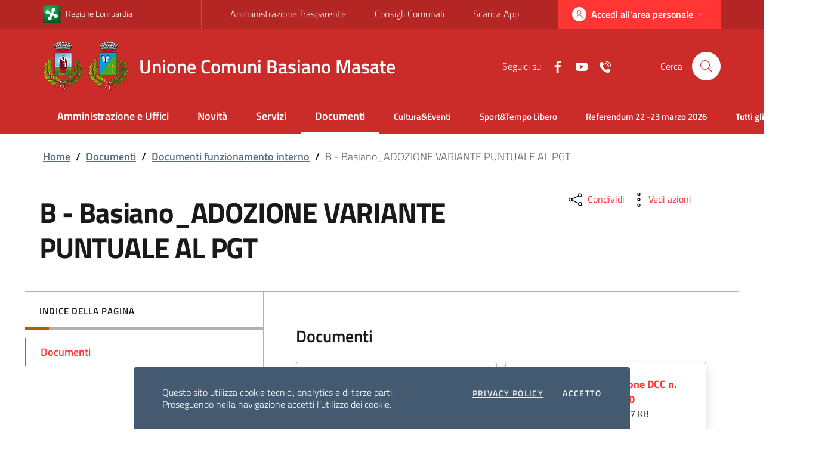

--- FILE ---
content_type: text/html;charset=utf-8
request_url: https://www.unione.basianomasate.mi.it/site/permalink/2021-1-26-adozione-c222
body_size: 1713
content:
<!DOCTYPE html>
<html lang="it">
<head>
<script type="text/javascript">if(!navigator.cookieEnabled)window.location.href="http://www.unione.basianomasate.mi.it/ucbm/ucbm.nsf/open_document.xsp?documentId=B9CAECBFB16AD9C2C1258669005E56D3\u0026action=openDocument\u0026SessionID=E998F74E09C5787612D0B9E3CC3AE8A201604D48";</script>
<title>B - Basiano_ADOZIONE VARIANTE PUNTUALE AL PGT  - Unione Comuni Basiano Masate</title>
<script type="text/javascript">var dojoConfig = {locale: 'it-it'};</script>
<script type="text/javascript" src="/xsp/.ibmxspres/dojoroot-1.9.7/dojo/dojo.js"></script>
<script type="text/javascript" src="/xsp/.ibmxspres/dojoroot-1.9.7/ibm/xsp/widget/layout/layers/xspClientDojo.js"></script>
<link rel="stylesheet" type="text/css" href="/agid/bootstrap-italia/1.4.1/css/compiled/bootstrap-italia-custom.min.css">
<meta name="viewport" content="width=device-width, initial-scale=1, shrink-to-fit=no">
<meta content="IE=edge" http-equiv="X-UA-Compatible">
<meta content="text/html;charset=utf-8" http-equiv="Content-Type">
<link href="/agid/bootstrap-italia/1.4.1/svg/sprite.svg" rel="preload" as="fetch" type="image/svg+xml">
<link href="https://www.unione.basianomasate.mi.it/site/permalink/2021-1-26-adozione-c222" rel="canonical">
<link href="/agid/bootstrap-italia/1.4.1/fonts/Titillium_Web/TitilliumWeb-SemiBold.woff2" rel="preload" crossorigin="anonymous" as="font">
<link href="/site/apple-touch-icon.png" rel="apple-touch-icon" sizes="180x180">
<link href="/site/favicon-32x32.png" rel="icon" type="image/png" sizes="32x32">
<link href="/site/favicon-16x16.png" rel="icon" type="image/png" sizes="16x16">
<link href="/site/site.webmanifest" rel="manifest">
<link href="/site/safari-pinned-tab.svg" rel="mask-icon" color="#5bbad5">
<link href="/site/favicon.ico" rel="shortcut icon">
<meta name="msapplication-TileColor" content="#ff3333">
<meta name="msapplication-config" content="/site/browserconfig.xml">
<meta name="theme-color" content="#ff3333">
<link rel="stylesheet" type="text/css" href="/site/main.css" media="screen">
<link rel="stylesheet" type="text/css" href="/site/banner.css">
<link rel="stylesheet" type="text/css" href="/site/print.css" media="print">
<meta content="B - Basiano_ADOZIONE VARIANTE PUNTUALE AL PGT " property="og:title">
<meta content="    " property="og:description">
<meta content="https://www.unione.basianomasate.mi.it/site/permalink/2021-1-26-adozione-c222?open" property="og:url">
<meta content="article" property="og:type">
<meta content="it_IT" property="og:locale">
<meta content="2021-01-26T00:00:00.000+01:00" property="article:published_time">
<meta content="Ilaria Villa" property="article:author">
<meta content="Documenti" property="article:section">
<meta property="article:tag">
<meta content="2025-09-26T22:44:40.000+02:00" property="article:modified_time">
<meta content="2050-12-31T00:00:00.000+01:00" property="article:expiration_time">
</head>
<body>
<script type="text/javascript">XSP.submitLatency=300.0*1000;</script>
<form id="view:_id1" method="post" action="/site/open_document.xsp?documentId=B9CAECBFB16AD9C2C1258669005E56D3&amp;action=openDocument" enctype="multipart/form-data">
<a id="view:_id1:link1" href="/site/documenti/2021-1-26-adozione-c222?open" style="display:none" class="hidden link">Link</a>
<input type="hidden" name="$$viewid" id="view:_id1__VUID" value="!6pu0in3f7unbhlgg7i6pjoyov!">
<input type="hidden" name="$$xspsubmitid">
<input type="hidden" name="$$xspexecid">
<input type="hidden" name="$$xspsubmitvalue">
<input type="hidden" name="$$xspsubmitscroll">
<input type="hidden" name="view:_id1" value="view:_id1"></form>
<script type="text/javascript">

function view__id1__id4_clientSide_onClientLoad(thisEvent) {
function isApp() {
	if (window.matchMedia('(display-mode: standalone)').matches || (window.navigator.standalone) || document.referrer.includes('android-app://')) {
		return true;
	}
	return window.iosApp || (window.chrome && chrome.app && chrome.app.runtime);
}
if (isApp()) {
  window.location = '/site/m_home.xsp#documento&documentId=B9CAECBFB16AD9C2C1258669005E56D3'
  //alert('/site/m_home.xsp#documento&documentId=B9CAECBFB16AD9C2C1258669005E56D3')
} else {
  window.location.replace(document.querySelector('.link').href)
}

}

XSP.addOnLoad(function() {
XSP.attachEvent("view:_id1:_id4", "view:_id1", "onClientLoad", view__id1__id4_clientSide_onClientLoad, false, 2);
}); 

</script>
<script type="text/javascript" src="/site/disable-amd.js"></script>
<script type="text/javascript" src="/agid/bootstrap-italia/1.4.1/js/bootstrap-italia.bundle.min.js"></script>
<script type="text/javascript" src="/site/common.js"></script>
<script type="text/javascript" src="/site/main.js"></script>
<script>
var s = document.createElement('script');
s.src = 'https://www.googletagmanager.com/gtag/js?id=UA-159082458-1';
s.async = true;
document.getElementsByTagName('head')[0].appendChild(s);
</script>
</body>
</html>

--- FILE ---
content_type: text/html;charset=utf-8
request_url: https://www.unione.basianomasate.mi.it/site/documenti/2021-1-26-adozione-c222?open
body_size: 11871
content:
<!DOCTYPE html>
<html lang="it">
<head>
<title>B - Basiano_ADOZIONE VARIANTE PUNTUALE AL PGT  - Unione Comuni Basiano Masate</title>
<script type="text/javascript">var dojoConfig = {locale: 'it-it'};</script>
<script type="text/javascript" src="/xsp/.ibmxspres/dojoroot-1.9.7/dojo/dojo.js"></script>
<script type="text/javascript" src="/xsp/.ibmxspres/dojoroot-1.9.7/ibm/xsp/widget/layout/layers/xspClientDojo.js"></script>
<link rel="stylesheet" type="text/css" href="/agid/bootstrap-italia/1.4.1/css/compiled/bootstrap-italia-custom.min.css">
<meta name="viewport" content="width=device-width, initial-scale=1, shrink-to-fit=no">
<meta content="IE=edge" http-equiv="X-UA-Compatible">
<meta content="text/html;charset=utf-8" http-equiv="Content-Type">
<link href="/agid/bootstrap-italia/1.4.1/svg/sprite.svg" rel="preload" as="fetch" type="image/svg+xml">
<link href="/agid/bootstrap-italia/1.4.1/fonts/Titillium_Web/TitilliumWeb-SemiBold.woff2" rel="preload" crossorigin="anonymous" as="font">
<script type="text/javascript">window.userId = '';</script>
<link href="https://www.unione.basianomasate.mi.it/site/permalink/2021-1-26-adozione-c222" rel="canonical">
<link href="/site/apple-touch-icon.png" rel="apple-touch-icon" sizes="180x180">
<link href="/site/favicon-32x32.png" rel="icon" type="image/png" sizes="32x32">
<link href="/site/favicon-16x16.png" rel="icon" type="image/png" sizes="16x16">
<link href="/site/site.webmanifest" rel="manifest">
<link href="/site/safari-pinned-tab.svg" rel="mask-icon" color="#5bbad5">
<link href="/site/favicon.ico?open" rel="shortcut icon">
<meta name="msapplication-TileColor" content="#ff3333">
<meta name="msapplication-config" content="/site/browserconfig.xml">
<meta name="theme-color" content="#ff3333">
<link rel="stylesheet" type="text/css" href="/site/main.css?open" media="screen">
<link rel="stylesheet" type="text/css" href="/site/banner.css">
<link rel="stylesheet" type="text/css" href="/site/print.css" media="print">
<meta name="keywords">
<meta name="description" content="    ">
<meta content="B - Basiano_ADOZIONE VARIANTE PUNTUALE AL PGT " property="og:title">
<meta content="    " property="og:description">
<meta content="https://www.unione.basianomasate.mi.it/site/permalink/2021-1-26-adozione-c222?open" property="og:url">
<meta content="article" property="og:type">
<meta content="it_IT" property="og:locale">
<meta content="2021-01-26T00:00:00.000+01:00" property="article:published_time">
<meta content="Ilaria Villa" property="article:author">
<meta content="Documenti" property="article:section">
<meta property="article:tag">
<meta content="2025-09-26T22:44:40.000+02:00" property="article:modified_time">
<meta content="2050-12-31T00:00:00.000+01:00" property="article:expiration_time">
<link rel="stylesheet" type="text/css" href="/site/css/blueimp-gallery.min.css">
<link rel="stylesheet" type="text/css" href="/site/leaflet.css">
</head>
<body>
<script type="text/javascript">XSP.submitLatency=300.0*1000;</script>
<form id="view:_id1" method="post" action="/site/documento.xsp?documentId=B9CAECBFB16AD9C2C1258669005E56D3&amp;action=openDocument" enctype="multipart/form-data">
<div class="cookiebar"><p>Questo sito utilizza cookie tecnici, analytics e di terze
			parti.<br>Proseguendo nella navigazione accetti l&#8217;utilizzo dei cookie.</p><div class="cookiebar-buttons"><a id="view:_id1:_id2:_id3:_id10" href="/site/pagine/privacy?open" class="cookiebar-btn" title="Privacy-Cookies">Privacy policy</a><button class="cookiebar-btn cookiebar-confirm" data-accept="cookiebar">Accetto<span class="sr-only">i cookies</span></button></div></div><div class="skiplinks"><a class="sr-only sr-only-focusable" href="#main" title="Vai al contenuto principale">Vai al contenuto
			principale</a><a class="sr-only sr-only-focusable" href="#footer" title="Vai al footer">Vai al
			footer</a></div><header class="it-header-wrapper it-header-sticky"><div class="it-header-slim-wrapper">
<div class="container"><div class="row"><div class="col-12"><div class="it-header-slim-wrapper-content"><a class="d-none d-lg-block navbar-brand" href="https://www.regione.lombardia.it/" target="_blank" title="Vai al sito: Regione Lombardia"><img id="view:_id1:_id2:_id3:_id20:_id22:_id29" src="/site/regioneLombardia48x48.png" alt="Ragione Lombardia" style="margin-right:8px;height:30px">Regione Lombardia</a><div class="nav-mobile"><nav><div class="d-lg-none">
<a class="it-opener" href="https://www.regione.lombardia.it/" target="_blank" title="Vai al sito: Regione Lombardia"><img id="view:_id1:_id2:_id3:_id20:_id22:_id35" src="/site/regioneLombardia48x48.png" alt="Ragione Lombardia" style="margin-right:8px;height:16px"><span>Regione Lombardia</span></a><a aria-controls="menu4" aria-expanded="false" class="it-opener" data-toggle="collapse" href="#menu4" role="button" title="Apri menu"><svg class=" icon">
<use xlink:href="/agid/bootstrap-italia/1.4.1/svg/sprite.svg#it-expand">
</use>
</svg>
</a></div>
<div class="link-list-wrapper collapse" id="menu4"><ul class="link-list"><li><a id="view:_id1:_id2:_id3:_id20:_id22:link2" href="/site/pagine/trasparenza" class="list-item" title="Vai alla pagina: Amministrazione Trasparente" target="_blank">Amministrazione Trasparente</a></li><li><a id="view:_id1:_id2:_id3:_id20:_id22:link3" href="https://www.unione.basianomasate.mi.it/site/pagine/consigli_comunali" class="list-item" title="Vai alla pagina: Consigli Comunali" target="_blank">Consigli Comunali</a></li><li><a id="view:_id1:_id2:_id3:_id20:_id22:link1" href="/site/pagine/app?open" class="list-item" title="Vai alla pagina: Scarica l'app">Scarica App</a></li></ul></div></nav></div><div class="it-header-slim-right-zone"><div class="nav-item">
<div class="it-socials d-md-none"><ul><li><a id="view:_id1:_id2:_id3:_id20:_id22:_id50:_id53" href="https://www.facebook.com/UnioneBasianoMasate" title="Vai alla pagina Facebook" target="_blank" aria-label="Facebook"><svg class=" icon">
<use xlink:href="/agid/bootstrap-italia/1.4.1/svg/sprite.svg#it-facebook">
</use>
</svg>
</a></li><li><a id="view:_id1:_id2:_id3:_id20:_id22:_id50:_id58" href="https://www.youtube.com/channel/UCDjtMK-VekiD7jFWaOBm59w" title="Vai al canale Youtube" target="_blank" aria-label="Yuotube"><svg class=" icon">
<use xlink:href="/agid/bootstrap-italia/1.4.1/svg/sprite.svg#it-youtube">
</use>
</svg>
</a></li><li><a id="view:_id1:_id2:_id3:_id20:_id22:_id50:_id63" href="/site/contatti.xsp" title="Vai alla pagina: Contatti" aria-label="Contatti"><svg class=" icon">
<use xlink:href="/agid/bootstrap-italia/1.4.1/svg/sprite.svg#ucbm-telephone">
</use>
</svg>
</a></li></ul></div></div>
<div class="dropdown">
<a id="view:_id1:_id2:_id3:_id20:_id22:_id87:_id89" href="#" style="text-transform:none; font-size:16px; white-space:nowrap;" class="btn btn-primary btn-icon btn-full dropdown-toggle dropdown-user-toggle" title="Accedi all'area personale" aria-label="Accedi all'area personale" data-toggle="dropdown"><span class="rounded-icon"><svg class="icon icon-primary icon">
<use xlink:href="/agid/bootstrap-italia/1.4.1/svg/sprite.svg#it-user">
</use>
</svg>
</span><span class="d-none d-lg-block">Accedi all'area personale</span><svg class="icon-expand icon icon-white icon">
<use xlink:href="/agid/bootstrap-italia/1.4.1/svg/sprite.svg#it-expand">
</use>
</svg>
</a><div aria-labelledby="dropdown-user" class="dropdown-user dropdown-menu dropdown-menu-right"><div class="link-list-wrapper"><ul class="link-list"><li><a id="view:_id1:_id2:_id3:_id20:_id22:_id87:_id103" href="/site/login.xsp" style="white-space:nowrap" class="list-item left-icon" title="Accedi all'area personale"><svg class="icon-sm icon-primary left icon">
<use xlink:href="/agid/bootstrap-italia/1.4.1/svg/sprite.svg#it-user">
</use>
</svg>
<span>Accedi all'area personale</span></a></li><li><a id="view:_id1:_id2:_id3:_id20:_id22:_id87:_id110" href="/site/?openDatabase=&amp;login=&amp;redirectTo=/ucbm/ucbm.nsf/adm_home.xsp" style="white-space:nowrap" class="list-item ez-login left-icon" title="Accesso redattori sito"><svg class="icon-sm icon-primary left icon">
<use xlink:href="/agid/bootstrap-italia/1.4.1/svg/sprite.svg#it-pencil">
</use>
</svg>
<span>Accesso redattori sito</span></a></li></ul></div></div></div>
</div></div></div></div></div></div>
<div class="it-nav-wrapper"><div class="it-header-center-wrapper"><div class="container"><div class="row"><div class="col-12"><div class="it-header-center-content-wrapper"><div class="it-brand-wrapper"><a id="view:_id1:_id2:_id3:_id20:_id168" href="/site/home.xsp" title="Vai alla homepage"><img id="view:_id1:_id2:_id3:_id20:_id169" src="/site/stemma_unione-h82.png" alt="Logo Unione comuni Basiano Masate" style="margin-right: 1rem"><div class="it-brand-text"><h2 class="no_toc">Unione Comuni Basiano Masate</h2><h3 class="no_toc d-none">Basiano e Masate</h3></div></a></div><div class="it-right-zone">
<div class="it-socials d-none d-md-flex"><span>Seguici su</span><ul><li><a id="view:_id1:_id2:_id3:_id20:_id179:_id182" href="https://www.facebook.com/UnioneBasianoMasate" title="Vai alla pagina Facebook" target="_blank" aria-label="Facebook"><svg class=" icon">
<use xlink:href="/agid/bootstrap-italia/1.4.1/svg/sprite.svg#it-facebook">
</use>
</svg>
</a></li><li><a id="view:_id1:_id2:_id3:_id20:_id179:_id187" href="https://www.youtube.com/channel/UCDjtMK-VekiD7jFWaOBm59w" title="Vai al canale Youtube" target="_blank" aria-label="Yuotube"><svg class=" icon">
<use xlink:href="/agid/bootstrap-italia/1.4.1/svg/sprite.svg#it-youtube">
</use>
</svg>
</a></li><li><a id="view:_id1:_id2:_id3:_id20:_id179:_id192" href="/site/contatti.xsp" title="Vai alla pagina: Contatti" aria-label="Contatti"><svg class=" icon">
<use xlink:href="/agid/bootstrap-italia/1.4.1/svg/sprite.svg#ucbm-telephone">
</use>
</svg>
</a></li></ul></div><div class="it-search-wrapper"><span class="d-none d-md-block">Cerca</span><a aria-label="Cerca" class="search-link rounded-icon" data-target="#searchModal" data-toggle="modal" href="#searchModal" title="Cerca nel sito"><svg class=" icon">
<use xlink:href="/agid/bootstrap-italia/1.4.1/svg/sprite.svg#it-search">
</use>
</svg>
</a></div></div>
</div></div></div></div></div><div class="it-header-navbar-wrapper"><div class="container"><div class="row"><div class="col-12"><nav class="navbar navbar-expand-lg has-megamenu"><button aria-controls="nav10" aria-expanded="false" aria-label="Toggle navigation" class="custom-navbar-toggler" data-target="#nav10" type="button"><svg class=" icon">
<use xlink:href="/agid/bootstrap-italia/1.4.1/svg/sprite.svg#it-burger">
</use>
</svg>
</button><div class="navbar-collapsable" id="nav10"><div class="overlay"></div><div class="close-div sr-only"><button class="btn close-menu" type="button"><span class="it-close"></span>close</button></div><div class="menu-wrapper"><ul class="navbar-nav"><li class="nav-item">
<a id="view:_id1:_id2:_id3:_id20:_id219:_id220:_id222:0:_id224" href="/site/aree/Amministrazione+e+Uffici?open" class="nav-link" title="Vai alla pagina: Amministrazione e Uffici"><svg class="d-lg-none icon">
<use xlink:href="/agid/bootstrap-italia/1.4.1/svg/sprite.svg#it-pa">
</use>
</svg>
Amministrazione e Uffici</a><div class="d-lg-none">
<div class="link-list-wrapper"><ul class="link-list"><li><a id="view:_id1:_id2:_id3:_id20:_id219:_id220:_id222:0:_id231:0:_id233" href="/site/aree/Organi+di+governo?open" class="list-item" title="Vai alla pagina: Organi di governo">Organi di governo</a></li><li><a id="view:_id1:_id2:_id3:_id20:_id219:_id220:_id222:0:_id231:1:_id233" href="/site/aree/Aree+amministrative?open" class="list-item" title="Vai alla pagina: Aree amministrative">Aree amministrative</a></li><li><a id="view:_id1:_id2:_id3:_id20:_id219:_id220:_id222:0:_id231:2:_id233" href="/site/aree/Segretario+comunale?open" class="list-item" title="Vai alla pagina: Segretario comunale">Segretario comunale</a></li><li><a id="view:_id1:_id2:_id3:_id20:_id219:_id220:_id222:0:_id231:3:_id233" href="/site/aree/Uffici?open" class="list-item" title="Vai alla pagina: Uffici">Uffici</a></li><li><a id="view:_id1:_id2:_id3:_id20:_id219:_id220:_id222:0:_id231:4:_id233" href="/site/aree/Enti+e+fondazioni?open" class="list-item" title="Vai alla pagina: Enti e fondazioni">Enti e fondazioni</a></li><li><a id="view:_id1:_id2:_id3:_id20:_id219:_id220:_id222:0:_id231:5:_id233" href="/site/aree/Luoghi?open" class="list-item" title="Vai alla pagina: Luoghi">Luoghi</a></li></ul></div></div>
</li>
<li class="nav-item">
<a id="view:_id1:_id2:_id3:_id20:_id219:_id220:_id222:1:_id224" href="/site/aree/Novit%C3%A0?open" class="nav-link" title="Vai alla pagina: Novit&agrave;"><svg class="d-lg-none icon">
<use xlink:href="/agid/bootstrap-italia/1.4.1/svg/sprite.svg#it-note">
</use>
</svg>
Novit&agrave;</a><div class="d-lg-none">
<div class="link-list-wrapper"><ul class="link-list"><li><a id="view:_id1:_id2:_id3:_id20:_id219:_id220:_id222:1:_id231:0:_id233" href="/site/aree/Notizie?open" class="list-item" title="Vai alla pagina: Notizie">Notizie</a></li><li><a id="view:_id1:_id2:_id3:_id20:_id219:_id220:_id222:1:_id231:1:_id233" href="/site/aree/Comunicati?open" class="list-item" title="Vai alla pagina: Comunicati">Comunicati</a></li><li><a id="view:_id1:_id2:_id3:_id20:_id219:_id220:_id222:1:_id231:2:_id233" href="/site/aree/Eventi?open" class="list-item" title="Vai alla pagina: Eventi">Eventi</a></li><li><a id="view:_id1:_id2:_id3:_id20:_id219:_id220:_id222:1:_id231:3:_id233" href="/site/aree/Avvisi?open" class="list-item" title="Vai alla pagina: Avvisi">Avvisi</a></li></ul></div></div>
</li>
<li class="nav-item">
<a id="view:_id1:_id2:_id3:_id20:_id219:_id220:_id222:2:_id224" href="/site/aree/Servizi?open" class="nav-link" title="Vai alla pagina: Servizi"><svg class="d-lg-none icon">
<use xlink:href="/agid/bootstrap-italia/1.4.1/svg/sprite.svg#it-settings">
</use>
</svg>
Servizi</a><div class="d-lg-none">
<div class="link-list-wrapper"><ul class="link-list"><li><a id="view:_id1:_id2:_id3:_id20:_id219:_id220:_id222:2:_id231:0:_id233" href="/site/aree/Segreteria+Messi+e+Protocollo?open" class="list-item" title="Vai alla pagina: Segreteria Messi e Protocollo">Segreteria Messi e Protocollo</a></li><li><a id="view:_id1:_id2:_id3:_id20:_id219:_id220:_id222:2:_id231:1:_id233" href="/site/aree/Anagrafe+Stato+Civile+Demografici?open" class="list-item" title="Vai alla pagina: Anagrafe Stato Civile Demografici">Anagrafe Stato Civile Demografici</a></li><li><a id="view:_id1:_id2:_id3:_id20:_id219:_id220:_id222:2:_id231:2:_id233" href="/site/aree/Servizi+sociali?open" class="list-item" title="Vai alla pagina: Servizi sociali">Servizi sociali</a></li><li><a id="view:_id1:_id2:_id3:_id20:_id219:_id220:_id222:2:_id231:3:_id233" href="/site/aree/Pubblica+Istruzione+e+formazione?open" class="list-item" title="Vai alla pagina: Pubblica Istruzione e formazione">Pubblica Istruzione e formazione</a></li><li><a id="view:_id1:_id2:_id3:_id20:_id219:_id220:_id222:2:_id231:4:_id233" href="/site/aree/Tributi?open" class="list-item" title="Vai alla pagina: Tributi">Tributi</a></li><li><a id="view:_id1:_id2:_id3:_id20:_id219:_id220:_id222:2:_id231:5:_id233" href="/site/aree/Cultura%2C+Sport+e+tempo+libero?open" class="list-item" title="Vai alla pagina: Cultura, Sport e tempo libero">Cultura, Sport e tempo libero</a></li><li><a id="view:_id1:_id2:_id3:_id20:_id219:_id220:_id222:2:_id231:6:_id233" href="/site/aree/Urbanistica+edilizia+privata?open" class="list-item" title="Vai alla pagina: Urbanistica edilizia privata">Urbanistica edilizia privata</a></li><li><a id="view:_id1:_id2:_id3:_id20:_id219:_id220:_id222:2:_id231:7:_id233" href="/site/aree/Strumenti+Urbanistici+-+BASIANO?open" class="list-item" title="Vai alla pagina: Strumenti Urbanistici - BASIANO">Strumenti Urbanistici - BASIANO</a></li><li><a id="view:_id1:_id2:_id3:_id20:_id219:_id220:_id222:2:_id231:8:_id233" href="/site/aree/Strumenti+Urbanistici+-+MASATE?open" class="list-item" title="Vai alla pagina: Strumenti Urbanistici - MASATE">Strumenti Urbanistici - MASATE</a></li><li><a id="view:_id1:_id2:_id3:_id20:_id219:_id220:_id222:2:_id231:9:_id233" href="/site/aree/Attivit%C3%A0+Produttive?open" class="list-item" title="Vai alla pagina: Attivit&agrave; Produttive">Attività Produttive</a></li><li><a id="view:_id1:_id2:_id3:_id20:_id219:_id220:_id222:2:_id231:10:_id233" href="/site/aree/Ambiente?open" class="list-item" title="Vai alla pagina: Ambiente">Ambiente</a></li><li><a id="view:_id1:_id2:_id3:_id20:_id219:_id220:_id222:2:_id231:11:_id233" href="/site/aree/Pubblica+Sicurezza?open" class="list-item" title="Vai alla pagina: Pubblica Sicurezza">Pubblica Sicurezza</a></li><li><a id="view:_id1:_id2:_id3:_id20:_id219:_id220:_id222:2:_id231:12:_id233" href="/site/aree/PGT+e+Strumenti+Urbanistici?open" class="list-item" title="Vai alla pagina: PGT e Strumenti Urbanistici">PGT e Strumenti Urbanistici</a></li><li><a id="view:_id1:_id2:_id3:_id20:_id219:_id220:_id222:2:_id231:13:_id233" href="/site/aree/PGT+e+Strumenti+Urbanistici+-+BASIANO?open" class="list-item" title="Vai alla pagina: PGT e Strumenti Urbanistici - BASIANO">PGT e Strumenti Urbanistici - BASIANO</a></li><li><a id="view:_id1:_id2:_id3:_id20:_id219:_id220:_id222:2:_id231:14:_id233" href="/site/aree/Unione+informa?open" class="list-item" title="Vai alla pagina: Unione informa">Unione informa</a></li></ul></div></div>
</li>
<li class="nav-item active">
<a id="view:_id1:_id2:_id3:_id20:_id219:_id220:_id222:3:_id224" href="/site/aree/Documenti?open" class="nav-link active" title="Vai alla pagina: Documenti"><svg class="d-lg-none icon">
<use xlink:href="/agid/bootstrap-italia/1.4.1/svg/sprite.svg#it-file">
</use>
</svg>
Documenti</a><div class="d-lg-none">
<div class="link-list-wrapper"><ul class="link-list"><li><a id="view:_id1:_id2:_id3:_id20:_id219:_id220:_id222:3:_id231:0:_id233" href="/site/aree/Documenti+albo+pretorio?open" class="list-item" title="Vai alla pagina: Documenti albo pretorio">Documenti albo pretorio</a></li><li><a id="view:_id1:_id2:_id3:_id20:_id219:_id220:_id222:3:_id231:1:_id233" href="/site/aree/Modulistica?open" class="list-item" title="Vai alla pagina: Modulistica">Modulistica</a></li><li><a id="view:_id1:_id2:_id3:_id20:_id219:_id220:_id222:3:_id231:2:_id233" href="/site/aree/Documenti+funzionamento+interno?open" class="list-item" title="Vai alla pagina: Documenti funzionamento interno">Documenti funzionamento interno</a></li><li><a id="view:_id1:_id2:_id3:_id20:_id219:_id220:_id222:3:_id231:3:_id233" href="/site/aree/Normative?open" class="list-item" title="Vai alla pagina: Normative">Normative</a></li><li><a id="view:_id1:_id2:_id3:_id20:_id219:_id220:_id222:3:_id231:4:_id233" href="/site/aree/Accordi+tra+enti?open" class="list-item" title="Vai alla pagina: Accordi tra enti">Accordi tra enti</a></li><li><a id="view:_id1:_id2:_id3:_id20:_id219:_id220:_id222:3:_id231:5:_id233" href="/site/aree/Documenti+attivit%C3%A0+politica?open" class="list-item" title="Vai alla pagina: Documenti attivit&agrave; politica">Documenti attività politica</a></li><li><a id="view:_id1:_id2:_id3:_id20:_id219:_id220:_id222:3:_id231:6:_id233" href="/site/aree/Rapporti+%28tecnici%29?open" class="list-item" title="Vai alla pagina: Rapporti (tecnici)">Rapporti (tecnici)</a></li><li><a id="view:_id1:_id2:_id3:_id20:_id219:_id220:_id222:3:_id231:7:_id233" href="/site/aree/Dataset?open" class="list-item" title="Vai alla pagina: Dataset">Dataset</a></li><li><a id="view:_id1:_id2:_id3:_id20:_id219:_id220:_id222:3:_id231:8:_id233" href="/site/aree/Bandi+e+concorsi?open" class="list-item" title="Vai alla pagina: Bandi e concorsi">Bandi e concorsi</a></li></ul></div></div>
</li>
</ul><ul class="navbar-nav navbar-secondary"><li class="nav-item"><a id="view:_id1:_id2:_id3:_id20:_id219:_id220:_id235:0:_id237" href="/site/argomenti/Cultura%26Eventi?open" class="nav-link" title="Vai allargomento: Cultura&amp;Eventi">Cultura&amp;Eventi</a></li><li class="nav-item"><a id="view:_id1:_id2:_id3:_id20:_id219:_id220:_id235:1:_id237" href="/site/argomenti/Sport%26Tempo+Libero?open" class="nav-link" title="Vai allargomento: Sport&amp;Tempo Libero">Sport&amp;Tempo Libero</a></li><li class="nav-item"><a id="view:_id1:_id2:_id3:_id20:_id219:_id220:_id235:2:_id237" href="/site/argomenti/Referendum+22+-23+marzo+2026?open" class="nav-link" title="Vai allargomento: Referendum 22 -23 marzo 2026">Referendum 22 -23 marzo 2026</a></li><li class="nav-item"><a id="view:_id1:_id2:_id3:_id20:_id219:_id220:_id239" href="/site/argomenti?open" class="nav-link" title="Vai a tutti gli argomenti"><span class="font-weight-bold">Tutti gli argomenti...</span></a></li></ul></div></div></nav></div></div></div></div></div></header><main id="main"><section class="container my-3" id="briciole"><div class="row">
<div class="col px-lg-4"><nav aria-label="breadcrumb" class="breadcrumb-container"><ol class="breadcrumb"><li class="breadcrumb-item">
<a id="view:_id1:_id2:_id3:_id247:_id254:0:_id257" href="/site/home.xsp" title="Vai alla pagina: Home">Home</a><span class="separator">/</span></li>
<li class="breadcrumb-item">
<a id="view:_id1:_id2:_id3:_id247:_id254:1:_id262" href="/site/aree/Documenti?open" title="Vai alla pagina: Documenti">Documenti</a><span class="separator">/</span></li>
<li class="breadcrumb-item">
<a id="view:_id1:_id2:_id3:_id247:_id254:2:_id268" href="/site/aree/Documenti+funzionamento+interno?open" title="Vai alla pagina: Documenti funzionamento interno">Documenti funzionamento interno</a><span class="separator">/</span></li>
<li class="breadcrumb-item active" aria-current="page">
<span id="view:_id1:_id2:_id3:_id247:_id254:3:computedField1">B - Basiano_ADOZIONE VARIANTE PUNTUALE AL PGT </span></li>
</ol></nav></div></div>
</section><section class="container px-2 px-sm-0 mb-4">
<div class="row">
<div class="col-lg-8 px-lg-4 py-lg-2">
<h1 id="view:_id1:_id2:_id3:_id280:_id281:computedField2">B - Basiano_ADOZIONE VARIANTE PUNTUALE AL PGT </h1><p>    </p></div>
<div class="col-lg-3 offset-lg-1 d-print-none"><div class="dropdown d-inline"><button class="btn btn-dropdown btn" type="button" name="view:_id1:_id2:_id3:_id280:_id281:_id296:shareActions" id="view:_id1:_id2:_id3:_id280:_id281:_id296:shareActions" data-toggle="dropdown" data-url="https://www.unione.basianomasate.mi.it/site/permalink/2021-1-26-adozione-c222?open" data-title="B - Basiano_ADOZIONE VARIANTE PUNTUALE AL PGT " data-description="    "><svg class=" icon">
<use xlink:href="/agid/bootstrap-italia/1.4.1/svg/sprite.svg#it-share">
</use>
</svg>
<small>Condividi</small></button><div class="dropdown-menu shadow-lg"><div class="link-list-wrapper share-buttons"><ul class="link-list"><li><a id="view:_id1:_id2:_id3:_id280:_id281:_id296:_id307" href="https://www.facebook.com/sharer.php?u=https%3A//www.unione.basianomasate.mi.it/site/permalink/2021-1-26-adozione-c222%3Fopen" class="list-item" target="_blank"><svg class=" icon">
<use xlink:href="/agid/bootstrap-italia/1.4.1/svg/sprite.svg#it-facebook">
</use>
</svg>
<span>Facebook</span></a></li><li><a id="view:_id1:_id2:_id3:_id280:_id281:_id296:_id314" href="https://twitter.com/share?url=https%3A//www.unione.basianomasate.mi.it/site/permalink/2021-1-26-adozione-c222%3Fopen&amp;text=B%20-%20Basiano_ADOZIONE%20VARIANTE%20PUNTUALE%20AL%20PGT%20" class="list-item" target="_blank"><svg class=" icon">
<use xlink:href="/agid/bootstrap-italia/1.4.1/svg/sprite.svg#it-twitter">
</use>
</svg>
<span>Twitter</span></a></li><li><a id="view:_id1:_id2:_id3:_id280:_id281:_id296:_id321" href="https://www.linkedin.com/shareArticle?mini=true&amp;url=https%3A//www.unione.basianomasate.mi.it/site/permalink/2021-1-26-adozione-c222%3Fopen&amp;title=B%20-%20Basiano_ADOZIONE%20VARIANTE%20PUNTUALE%20AL%20PGT%20&amp;summary=%20%20%20%20" class="list-item" target="_blank"><svg class=" icon">
<use xlink:href="/agid/bootstrap-italia/1.4.1/svg/sprite.svg#it-linkedin">
</use>
</svg>
<span>Linkedin</span></a></li><li><a id="view:_id1:_id2:_id3:_id280:_id281:_id296:_id328" href="#" class="list-item"><svg class=" icon">
<use xlink:href="/agid/bootstrap-italia/1.4.1/svg/sprite.svg#it-share">
</use>
</svg>
<span>Altro</span></a></li></ul></div></div></div><div class="dropdown d-inline"><button aria-expanded="false" aria-haspopup="true" class="btn btn-dropdown dropdown-toggle" data-toggle="dropdown" id="viewActions" type="button"><svg class="icon"><use xlink:href="/agid/bootstrap-italia/1.4.1/svg/sprite.svg#it-more-items">
</use>
</svg><small>Vedi azioni</small></button><div aria-labelledby="viewActions" class="dropdown-menu shadow-lg" style="position: absolute; transform: translate3d(0px, 32px, 0px); top: 0px; left: 0px; will-change: transform;" x-placement="bottom-start"><div class="link-list-wrapper"><ul class="link-list"><li><a class="list-item" href="javascript:window.print()"><svg class=" icon">
<use xlink:href="/agid/bootstrap-italia/1.4.1/svg/sprite.svg#it-print">
</use>
</svg>
<span>Stampa</span></a></li><li style="display:none"><a class="list-item" href="#"><svg class=" icon">
<use xlink:href="/agid/bootstrap-italia/1.4.1/svg/sprite.svg#it-hearing">
</use>
</svg>
<span>Ascolta</span></a></li><li><a id="view:_id1:_id2:_id3:_id280:_id281:_id336:_id361" href="mailto:?subject=B%20-%20Basiano_ADOZIONE%20VARIANTE%20PUNTUALE%20AL%20PGT%20&amp;body=%20%20%20%20%0A%0Ahttp%3A//www.unione.basianomasate.mi.it/ucbm/ucbm.nsf/documento.xsp%3FdocumentId=B9CAECBFB16AD9C2C1258669005E56D3&amp;action=openDocument" class="list-item"><svg class=" icon">
<use xlink:href="/agid/bootstrap-italia/1.4.1/svg/sprite.svg#it-mail">
</use>
</svg>
<span>Invia</span></a></li></ul></div></div></div><div class="mt-4 mb-4"></div></div></div>
<div class="row border-top row-column-border row-column-menu-left">
<aside class="col-lg-4 d-print-none">
<div class="sticky-wrapper navbar-wrapper"><nav class="navbar it-navscroll-wrapper it-top-navscroll navbar-expand-lg">
<button aria-controls="navbarNav" aria-expanded="false" aria-label="Toggle navigation" class="custom-navbar-toggler" data-target="#navbarNav" type="button"><span class="it-list"></span>Descrizione</button><div class="navbar-collapsable" id="navbarNav"><div class="overlay"></div><div class="close-div sr-only"><button class="btn close-menu" type="button"><span class="it-close"></span>Chiudi</button></div><a class="it-back-button" href="#"><svg class=" icon">
<use xlink:href="/agid/bootstrap-italia/1.4.1/svg/sprite.svg#it-chevron-left">
</use>
</svg>
<span>Torna indietro</span></a><div class="menu-wrapper"><div class="link-list-wrapper menu-link-list"><h3 class="no_toc">Indice della pagina</h3><ul class="link-list"><li class="nav-itemactive"><a class="nav-link active" href="#documenti"><span id="view:_id1:_id2:_id3:_id280:_id281:_id402:repeat1:0:s">Documenti</span></a></li></ul></div></div></div></nav>
</div></aside>
<section class="col-lg-8 it-page-sections-container"><article class="it-page-section anchor-offset mb-4 clearfix" id="documenti"><h4 id="view:_id1:_id2:_id3:_id280:_id281:sezioni:0:computedField1">Documenti</h4><div id="view:_id1:_id2:_id3:_id280:_id281:sezioni:0:_id430:_id827:allegati" class="card-wrapper card-teaser-wrapper card-teaser-wrapper-equal card-teaser-block-2">
<div class="card card-teaser shadow  p-4 rounded border">
<svg class=" icon">
<use xlink:href="/agid/bootstrap-italia/1.4.1/svg/sprite.svg#it-clip">
</use>
</svg>
<div class="card-body"><h5 class="card-title"><a id="view:_id1:_id2:_id3:_id280:_id281:sezioni:0:_id430:_id827:allegati:0:_id828:link2" href="/site/allegato.xsp?documentId=6B064892D0680D9FC1258669005EAA61" target="_blank">Avviso di deposito e pubblicazione</a></h5><div class="card-text"><p id="view:_id1:_id2:_id3:_id280:_id281:sezioni:0:_id430:_id827:allegati:0:_id828:computedField1"></p></div><small class="d-block">
(Formato&nbsp;.<span id="view:_id1:_id2:_id3:_id280:_id281:sezioni:0:_id430:_id827:allegati:0:_id828:computedField2">PDF</span>)&nbsp;95,8 KB</small>
</div></div>
<div class="card card-teaser shadow  p-4 rounded border">
<svg class=" icon">
<use xlink:href="/agid/bootstrap-italia/1.4.1/svg/sprite.svg#it-clip">
</use>
</svg>
<div class="card-body"><h5 class="card-title"><a id="view:_id1:_id2:_id3:_id280:_id281:sezioni:0:_id430:_id827:allegati:1:_id828:link2" href="/site/allegato.xsp?documentId=1B25DE36EB9D45ABC1258669005ED133" target="_blank">Delibera di adozione DCC n. 32 del 19.10.2020</a></h5><div class="card-text"><p id="view:_id1:_id2:_id3:_id280:_id281:sezioni:0:_id430:_id827:allegati:1:_id828:computedField1"></p></div><small class="d-block">
(Formato&nbsp;.<span id="view:_id1:_id2:_id3:_id280:_id281:sezioni:0:_id430:_id827:allegati:1:_id828:computedField2">PDF</span>)&nbsp;346,7 KB</small>
</div></div>
<div class="card card-teaser shadow  p-4 rounded border">
<svg class=" icon">
<use xlink:href="/agid/bootstrap-italia/1.4.1/svg/sprite.svg#it-clip">
</use>
</svg>
<div class="card-body"><h5 class="card-title"><a id="view:_id1:_id2:_id3:_id280:_id281:sezioni:0:_id430:_id827:allegati:2:_id828:link2" href="/site/allegato.xsp?documentId=4BC05866A5DB5D21C125866A002E2C0C" target="_blank">Allegato DCC n.32 - Relazione Tecnica Variante ATU4 &#8211; Ottobre 2020</a></h5><div class="card-text"><p id="view:_id1:_id2:_id3:_id280:_id281:sezioni:0:_id430:_id827:allegati:2:_id828:computedField1"></p></div><small class="d-block">
(Formato&nbsp;.<span id="view:_id1:_id2:_id3:_id280:_id281:sezioni:0:_id430:_id827:allegati:2:_id828:computedField2">PDF</span>)&nbsp;1,2 MB</small>
</div></div>
<div class="card card-teaser shadow  p-4 rounded border">
<svg class=" icon">
<use xlink:href="/agid/bootstrap-italia/1.4.1/svg/sprite.svg#it-clip">
</use>
</svg>
<div class="card-body"><h5 class="card-title"><a id="view:_id1:_id2:_id3:_id280:_id281:sezioni:0:_id430:_id827:allegati:3:_id828:link2" href="/site/allegato.xsp?documentId=A2186BF0CB597243C125866A002E3EB4" target="_blank">Allegato DCC n.32 - Scheda Ambito ATU4 Variante &#8211; Ottobre 2020</a></h5><div class="card-text"><p id="view:_id1:_id2:_id3:_id280:_id281:sezioni:0:_id430:_id827:allegati:3:_id828:computedField1"></p></div><small class="d-block">
(Formato&nbsp;.<span id="view:_id1:_id2:_id3:_id280:_id281:sezioni:0:_id430:_id827:allegati:3:_id828:computedField2">PDF</span>)&nbsp;1,3 MB</small>
</div></div>
<div class="card card-teaser shadow  p-4 rounded border">
<svg class=" icon">
<use xlink:href="/agid/bootstrap-italia/1.4.1/svg/sprite.svg#it-clip">
</use>
</svg>
<div class="card-body"><h5 class="card-title"><a id="view:_id1:_id2:_id3:_id280:_id281:sezioni:0:_id430:_id827:allegati:4:_id828:link2" href="/site/allegato.xsp?documentId=D88B429785ECD4D2C125866A002E5D5F" target="_blank">Allegato DCC n.32 - PGT 01 Carta Sinottica delle previsioni di Piano</a></h5><div class="card-text"><p id="view:_id1:_id2:_id3:_id280:_id281:sezioni:0:_id430:_id827:allegati:4:_id828:computedField1"></p></div><small class="d-block">
(Formato&nbsp;.<span id="view:_id1:_id2:_id3:_id280:_id281:sezioni:0:_id430:_id827:allegati:4:_id828:computedField2">PDF</span>)&nbsp;1,1 MB</small>
</div></div>
<div class="card card-teaser shadow  p-4 rounded border">
<svg class=" icon">
<use xlink:href="/agid/bootstrap-italia/1.4.1/svg/sprite.svg#it-clip">
</use>
</svg>
<div class="card-body"><h5 class="card-title"><a id="view:_id1:_id2:_id3:_id280:_id281:sezioni:0:_id430:_id827:allegati:5:_id828:link2" href="/site/allegato.xsp?documentId=AF97B7783D012BD5C125866A002ECA8E" target="_blank">Allegato DCC n.32 - Dp 05.1 Strategia e sviluppo urbano</a></h5><div class="card-text"><p id="view:_id1:_id2:_id3:_id280:_id281:sezioni:0:_id430:_id827:allegati:5:_id828:computedField1"></p></div><small class="d-block">
(Formato&nbsp;.<span id="view:_id1:_id2:_id3:_id280:_id281:sezioni:0:_id430:_id827:allegati:5:_id828:computedField2">PDF</span>)&nbsp;1,2 MB</small>
</div></div>
<div class="card card-teaser shadow  p-4 rounded border">
<svg class=" icon">
<use xlink:href="/agid/bootstrap-italia/1.4.1/svg/sprite.svg#it-clip">
</use>
</svg>
<div class="card-body"><h5 class="card-title"><a id="view:_id1:_id2:_id3:_id280:_id281:sezioni:0:_id430:_id827:allegati:6:_id828:link2" href="/site/allegato.xsp?documentId=0765DC4B6838DFDAC125866A002EDBCD" target="_blank">Allegato DCC n.32 - Dp 05.3 Verifica degli indicatori</a></h5><div class="card-text"><p id="view:_id1:_id2:_id3:_id280:_id281:sezioni:0:_id430:_id827:allegati:6:_id828:computedField1"></p></div><small class="d-block">
(Formato&nbsp;.<span id="view:_id1:_id2:_id3:_id280:_id281:sezioni:0:_id430:_id827:allegati:6:_id828:computedField2">PDF</span>)&nbsp;1,5 MB</small>
</div></div>
<div class="card card-teaser shadow  p-4 rounded border">
<svg class=" icon">
<use xlink:href="/agid/bootstrap-italia/1.4.1/svg/sprite.svg#it-clip">
</use>
</svg>
<div class="card-body"><h5 class="card-title"><a id="view:_id1:_id2:_id3:_id280:_id281:sezioni:0:_id430:_id827:allegati:7:_id828:link2" href="/site/allegato.xsp?documentId=7B2CFE7917DEA1F2C125866A002EEC2A" target="_blank">Allegato DCC n.32 - Dp 05.5 Carta del paesaggio</a></h5><div class="card-text"><p id="view:_id1:_id2:_id3:_id280:_id281:sezioni:0:_id430:_id827:allegati:7:_id828:computedField1"></p></div><small class="d-block">
(Formato&nbsp;.<span id="view:_id1:_id2:_id3:_id280:_id281:sezioni:0:_id430:_id827:allegati:7:_id828:computedField2">PDF</span>)&nbsp;1,4 MB</small>
</div></div>
<div class="card card-teaser shadow  p-4 rounded border">
<svg class=" icon">
<use xlink:href="/agid/bootstrap-italia/1.4.1/svg/sprite.svg#it-clip">
</use>
</svg>
<div class="card-body"><h5 class="card-title"><a id="view:_id1:_id2:_id3:_id280:_id281:sezioni:0:_id430:_id827:allegati:8:_id828:link2" href="/site/allegato.xsp?documentId=E566B360D528E1D1C125866A002EFB9F" target="_blank">Allegato DCC n.32 - Dp 05.6 Elementi della Rete Ecologica</a></h5><div class="card-text"><p id="view:_id1:_id2:_id3:_id280:_id281:sezioni:0:_id430:_id827:allegati:8:_id828:computedField1"></p></div><small class="d-block">
(Formato&nbsp;.<span id="view:_id1:_id2:_id3:_id280:_id281:sezioni:0:_id430:_id827:allegati:8:_id828:computedField2">PDF</span>)&nbsp;1,4 MB</small>
</div></div>
<div class="card card-teaser shadow  p-4 rounded border">
<svg class=" icon">
<use xlink:href="/agid/bootstrap-italia/1.4.1/svg/sprite.svg#it-clip">
</use>
</svg>
<div class="card-body"><h5 class="card-title"><a id="view:_id1:_id2:_id3:_id280:_id281:sezioni:0:_id430:_id827:allegati:9:_id828:link2" href="/site/allegato.xsp?documentId=815F9A34CEFE6392C125866A002F0906" target="_blank">Allegato DCC n.32 - Pr 04.5 Indicazioni per lo sviluppo e la salvaguardia ambientale</a></h5><div class="card-text"><p id="view:_id1:_id2:_id3:_id280:_id281:sezioni:0:_id430:_id827:allegati:9:_id828:computedField1"></p></div><small class="d-block">
(Formato&nbsp;.<span id="view:_id1:_id2:_id3:_id280:_id281:sezioni:0:_id430:_id827:allegati:9:_id828:computedField2">PDF</span>)&nbsp;1,3 MB</small>
</div></div>
<div class="card card-teaser shadow  p-4 rounded border">
<svg class=" icon">
<use xlink:href="/agid/bootstrap-italia/1.4.1/svg/sprite.svg#it-clip">
</use>
</svg>
<div class="card-body"><h5 class="card-title"><a id="view:_id1:_id2:_id3:_id280:_id281:sezioni:0:_id430:_id827:allegati:10:_id828:link2" href="/site/allegato.xsp?documentId=B42569A199612E1FC125866A002F1F14" target="_blank">Allegato DCC n.32 - Ps 04.1 Assetto progettuale del sistema dei servizi</a></h5><div class="card-text"><p id="view:_id1:_id2:_id3:_id280:_id281:sezioni:0:_id430:_id827:allegati:10:_id828:computedField1"></p></div><small class="d-block">
(Formato&nbsp;.<span id="view:_id1:_id2:_id3:_id280:_id281:sezioni:0:_id430:_id827:allegati:10:_id828:computedField2">PDF</span>)&nbsp;1,6 MB</small>
</div></div>
<div class="card card-teaser shadow  p-4 rounded border">
<svg class=" icon">
<use xlink:href="/agid/bootstrap-italia/1.4.1/svg/sprite.svg#it-clip">
</use>
</svg>
<div class="card-body"><h5 class="card-title"><a id="view:_id1:_id2:_id3:_id280:_id281:sezioni:0:_id430:_id827:allegati:11:_id828:link2" href="/site/allegato.xsp?documentId=FDF0CBC2C5B4973AC125866A002F55B2" target="_blank">Allegato DCC n.32 - Presentazione studio fattibilit&agrave; progetto paesaggistico</a></h5><div class="card-text"><p id="view:_id1:_id2:_id3:_id280:_id281:sezioni:0:_id430:_id827:allegati:11:_id828:computedField1"></p></div><small class="d-block">
(Formato&nbsp;.<span id="view:_id1:_id2:_id3:_id280:_id281:sezioni:0:_id430:_id827:allegati:11:_id828:computedField2">PDF</span>)&nbsp;5,9 MB</small>
</div></div>
<div class="card card-teaser shadow  p-4 rounded border">
<svg class=" icon">
<use xlink:href="/agid/bootstrap-italia/1.4.1/svg/sprite.svg#it-clip">
</use>
</svg>
<div class="card-body"><h5 class="card-title"><a id="view:_id1:_id2:_id3:_id280:_id281:sezioni:0:_id430:_id827:allegati:12:_id828:link2" href="/site/allegato.xsp?documentId=4BFFA6551AB8ACFFC125866A002F6673" target="_blank">Allegato DCC n.32 - Presentazione variante per adozione</a></h5><div class="card-text"><p id="view:_id1:_id2:_id3:_id280:_id281:sezioni:0:_id430:_id827:allegati:12:_id828:computedField1"></p></div><small class="d-block">
(Formato&nbsp;.<span id="view:_id1:_id2:_id3:_id280:_id281:sezioni:0:_id430:_id827:allegati:12:_id828:computedField2">PDF</span>)&nbsp;2,0 MB</small>
</div></div>
</div>
</article></section></div>
</section>
<style>.domino-richtext, .domino-richtext font, .domino-richtext span
		{font-family:inherit !important}</style><footer class="it-footer" id="footer"><div class="it-footer-main"><div class="container"><section><div class="row clearfix"><div class="col-sm-12"><div class="it-brand-wrapper"><a id="view:_id1:_id2:_id3:_id1368:_id1375" href="/site/home.xsp" title="Vai alla homepage"><img id="view:_id1:_id2:_id3:_id1368:_id1376" src="/site/stemma_unione-h82.png" alt="Logo Unione comuni Basiano Masate" style="height:48px;margin-right: 1rem"><div class="it-brand-text"><h2 class="no_toc">Unione Comuni Basiano Masate</h2><h3 class="no_toc d-none">Basiano e Masate</h3></div></a></div></div></div></section><section><div class="row"><div class="col-lg-3 col-md-3 col-sm-6 pb-2"><h4><a id="view:_id1:_id2:_id3:_id1368:_id1384:0:_id1387" href="/site/aree/Amministrazione+e+Uffici?open" title="Vai alla pagina: Amministrazione e Uffici"><svg class="icon-white icon">
<use xlink:href="/agid/bootstrap-italia/1.4.1/svg/sprite.svg#it-pa">
</use>
</svg>
Amministrazione e Uffici</a></h4><div class="link-list-wrapper d-none d-md-block"><ul class="footer-list link-list clearfix">
<li>
<a id="view:_id1:_id2:_id3:_id1368:_id1384:0:_id1393:0:_id1395" href="/site/aree/Organi+di+governo?open" class="list-item" title="Vai alla pagina: Organi di governo">Organi di governo</a></li>
<li>
<a id="view:_id1:_id2:_id3:_id1368:_id1384:0:_id1393:1:_id1395" href="/site/aree/Aree+amministrative?open" class="list-item" title="Vai alla pagina: Aree amministrative">Aree amministrative</a></li>
<li>
<a id="view:_id1:_id2:_id3:_id1368:_id1384:0:_id1393:2:_id1395" href="/site/aree/Segretario+comunale?open" class="list-item" title="Vai alla pagina: Segretario comunale">Segretario comunale</a></li>
<li>
<a id="view:_id1:_id2:_id3:_id1368:_id1384:0:_id1393:3:_id1395" href="/site/aree/Uffici?open" class="list-item" title="Vai alla pagina: Uffici">Uffici</a></li>
<li>
<a id="view:_id1:_id2:_id3:_id1368:_id1384:0:_id1393:5:_id1395" href="/site/aree/Luoghi?open" class="list-item" title="Vai alla pagina: Luoghi">Luoghi</a></li>
</ul>
</div></div><div class="col-lg-3 col-md-3 col-sm-6 pb-2"><h4><a id="view:_id1:_id2:_id3:_id1368:_id1384:1:_id1387" href="/site/aree/Novit%C3%A0?open" title="Vai alla pagina: Novit&agrave;"><svg class="icon-white icon">
<use xlink:href="/agid/bootstrap-italia/1.4.1/svg/sprite.svg#it-note">
</use>
</svg>
Novit&agrave;</a></h4><div class="link-list-wrapper d-none d-md-block"><ul class="footer-list link-list clearfix">
<li>
<a id="view:_id1:_id2:_id3:_id1368:_id1384:1:_id1393:0:_id1395" href="/site/aree/Notizie?open" class="list-item" title="Vai alla pagina: Notizie">Notizie</a></li>
<li>
<a id="view:_id1:_id2:_id3:_id1368:_id1384:1:_id1393:1:_id1395" href="/site/aree/Comunicati?open" class="list-item" title="Vai alla pagina: Comunicati">Comunicati</a></li>
<li>
<a id="view:_id1:_id2:_id3:_id1368:_id1384:1:_id1393:2:_id1395" href="/site/aree/Eventi?open" class="list-item" title="Vai alla pagina: Eventi">Eventi</a></li>
<li>
<a id="view:_id1:_id2:_id3:_id1368:_id1384:1:_id1393:3:_id1395" href="/site/aree/Avvisi?open" class="list-item" title="Vai alla pagina: Avvisi">Avvisi</a></li>
</ul>
</div></div><div class="col-lg-3 col-md-3 col-sm-6 pb-2"><h4><a id="view:_id1:_id2:_id3:_id1368:_id1384:2:_id1387" href="/site/aree/Servizi?open" title="Vai alla pagina: Servizi"><svg class="icon-white icon">
<use xlink:href="/agid/bootstrap-italia/1.4.1/svg/sprite.svg#it-settings">
</use>
</svg>
Servizi</a></h4><div class="link-list-wrapper d-none d-md-block"><ul class="footer-list link-list clearfix">
<li>
<a id="view:_id1:_id2:_id3:_id1368:_id1384:2:_id1393:0:_id1395" href="/site/aree/Segreteria+Messi+e+Protocollo?open" class="list-item" title="Vai alla pagina: Segreteria Messi e Protocollo">Segreteria Messi e Protocollo</a></li>
<li>
<a id="view:_id1:_id2:_id3:_id1368:_id1384:2:_id1393:1:_id1395" href="/site/aree/Anagrafe+Stato+Civile+Demografici?open" class="list-item" title="Vai alla pagina: Anagrafe Stato Civile Demografici">Anagrafe Stato Civile Demografici</a></li>
<li>
<a id="view:_id1:_id2:_id3:_id1368:_id1384:2:_id1393:2:_id1395" href="/site/aree/Servizi+sociali?open" class="list-item" title="Vai alla pagina: Servizi sociali">Servizi sociali</a></li>
<li>
<a id="view:_id1:_id2:_id3:_id1368:_id1384:2:_id1393:3:_id1395" href="/site/aree/Pubblica+Istruzione+e+formazione?open" class="list-item" title="Vai alla pagina: Pubblica Istruzione e formazione">Pubblica Istruzione e formazione</a></li>
<li>
<a id="view:_id1:_id2:_id3:_id1368:_id1384:2:_id1393:4:_id1395" href="/site/aree/Tributi?open" class="list-item" title="Vai alla pagina: Tributi">Tributi</a></li>
<li>
<a id="view:_id1:_id2:_id3:_id1368:_id1384:2:_id1393:5:_id1395" href="/site/aree/Cultura%2C+Sport+e+tempo+libero?open" class="list-item" title="Vai alla pagina: Cultura, Sport e tempo libero">Cultura, Sport e tempo libero</a></li>
<li>
<a id="view:_id1:_id2:_id3:_id1368:_id1384:2:_id1393:6:_id1395" href="/site/aree/Urbanistica+edilizia+privata?open" class="list-item" title="Vai alla pagina: Urbanistica edilizia privata">Urbanistica edilizia privata</a></li>
<li>
<a id="view:_id1:_id2:_id3:_id1368:_id1384:2:_id1393:7:_id1395" href="/site/aree/Strumenti+Urbanistici+-+BASIANO?open" class="list-item" title="Vai alla pagina: Strumenti Urbanistici - BASIANO">Strumenti Urbanistici - BASIANO</a></li>
<li>
<a id="view:_id1:_id2:_id3:_id1368:_id1384:2:_id1393:8:_id1395" href="/site/aree/Strumenti+Urbanistici+-+MASATE?open" class="list-item" title="Vai alla pagina: Strumenti Urbanistici - MASATE">Strumenti Urbanistici - MASATE</a></li>
<li>
<a id="view:_id1:_id2:_id3:_id1368:_id1384:2:_id1393:9:_id1395" href="/site/aree/Attivit%C3%A0+Produttive?open" class="list-item" title="Vai alla pagina: Attivit&agrave; Produttive">Attività Produttive</a></li>
<li>
<a id="view:_id1:_id2:_id3:_id1368:_id1384:2:_id1393:10:_id1395" href="/site/aree/Ambiente?open" class="list-item" title="Vai alla pagina: Ambiente">Ambiente</a></li>
<li>
<a id="view:_id1:_id2:_id3:_id1368:_id1384:2:_id1393:11:_id1395" href="/site/aree/Pubblica+Sicurezza?open" class="list-item" title="Vai alla pagina: Pubblica Sicurezza">Pubblica Sicurezza</a></li>
<li>
<a id="view:_id1:_id2:_id3:_id1368:_id1384:2:_id1393:14:_id1395" href="/site/aree/Unione+informa?open" class="list-item" title="Vai alla pagina: Unione informa">Unione informa</a></li>
</ul>
</div></div><div class="col-lg-3 col-md-3 col-sm-6 pb-2"><h4><a id="view:_id1:_id2:_id3:_id1368:_id1384:3:_id1387" href="/site/aree/Documenti?open" title="Vai alla pagina: Documenti"><svg class="icon-white icon">
<use xlink:href="/agid/bootstrap-italia/1.4.1/svg/sprite.svg#it-file">
</use>
</svg>
Documenti</a></h4><div class="link-list-wrapper d-none d-md-block"><ul class="footer-list link-list clearfix">
<li>
<a id="view:_id1:_id2:_id3:_id1368:_id1384:3:_id1393:0:_id1395" href="/site/aree/Documenti+albo+pretorio?open" class="list-item" title="Vai alla pagina: Documenti albo pretorio">Documenti albo pretorio</a></li>
<li>
<a id="view:_id1:_id2:_id3:_id1368:_id1384:3:_id1393:1:_id1395" href="/site/aree/Modulistica?open" class="list-item" title="Vai alla pagina: Modulistica">Modulistica</a></li>
<li>
<a id="view:_id1:_id2:_id3:_id1368:_id1384:3:_id1393:2:_id1395" href="/site/aree/Documenti+funzionamento+interno?open" class="list-item" title="Vai alla pagina: Documenti funzionamento interno">Documenti funzionamento interno</a></li>
<li>
<a id="view:_id1:_id2:_id3:_id1368:_id1384:3:_id1393:3:_id1395" href="/site/aree/Normative?open" class="list-item" title="Vai alla pagina: Normative">Normative</a></li>
<li>
<a id="view:_id1:_id2:_id3:_id1368:_id1384:3:_id1393:8:_id1395" href="/site/aree/Bandi+e+concorsi?open" class="list-item" title="Vai alla pagina: Bandi e concorsi">Bandi e concorsi</a></li>
</ul>
</div></div></div></section><section class="py-4 border-white border-top"><div class="row"><div class="col-lg-3 col-md-3 pb-2"><h4><a id="view:_id1:_id2:_id3:_id1368:_id1400" href="/site/pagine/trasparenza" class="list-item" title="Vai alla pagina: Amministrazione trasparente" target="_blank">Amministrazione Trasparente</a></h4><p>I dati personali pubblicati sono
								riutilizzabili solo alle
								condizioni
								previste dalla direttiva comunitaria
								2003/98/CE e dal
								d.lgs. 36/2006</p></div><div class="col-lg-3 col-md-3 pb-2"><h4><a id="view:_id1:_id2:_id3:_id1368:_id1405" href="/site/contatti.xsp" title="Vai alla pagina: Contatti">Contatti</a></h4><p><strong>Unione dei Comuni di Basiano e Masate</strong><br>via Roma, 11 - 20060 Basiano (MI) Codice fiscale&nbsp;<strong>91551680159</strong>&nbsp;/
								P.IVA


								&nbsp;<strong>04559250966</strong></p><div class="link-list-wrapper"><ul class="footer-list link-list clearfix"><li>Posta Elettronica
										Certificata<strong><a class="list-item" href="mailto:protocollo.basianomasate@pec.it" title="Vai alla pagina: Posta Elettronica Certificata">protocollo.basianomasate@pec.it</a></strong></li></ul></div></div><div class="col-lg-3 col-md-3 pb-2"><h4>&nbsp;</h4><p><strong>Comune di Basiano</strong><br>via Roma, 11 - 20060 Basiano (MI) Codice fiscale&nbsp;<strong>83504250156</strong>&nbsp;/
								P.IVA
								&nbsp;<strong>05068130151</strong></p><div class="link-list-wrapper"><ul class="footer-list link-list clearfix"><li>Posta Elettronica Certificata<strong><a class="list-item" href="mailto:basiano@pec.it" title="Vai alla pagina: Posta Elettronica Certificata">basiano@pec.it</a></strong></li></ul></div></div><div class="col-lg-3 col-md-3 pb-2"><h4>&nbsp;</h4><p><strong>Comune di Masate</strong><br>via Milano, 69 - 20060 Masate (MI) Codice fiscale&nbsp;<strong>83510480151</strong>&nbsp;/
								P.IVA
								&nbsp;<strong>06466200158</strong></p><div class="link-list-wrapper"><ul class="footer-list link-list clearfix"><li>Posta Elettronica
										Certificata<strong><a class="list-item" href="mailto:masate@pec.it" title="Vai alla pagina: Posta Elettronica Certificata">masate@pec.it</a></strong></li></ul></div></div></div></section></div></div><div class="it-footer-small-prints clearfix"><div class="container"><h3 class="sr-only">Sezione Link Utili</h3><ul class="it-footer-small-prints-list list-inline mb-0 d-flex flex-column flex-md-row"><li class="list-inline-item"><a id="view:_id1:_id2:_id3:_id1368:_id1481" href="/site/pagine/note+legali?open" title="Note legali">Note legali</a></li><li class="list-inline-item"><a id="view:_id1:_id2:_id3:_id1368:_id1483" href="/site/pagine/privacy?open" title="Privacy-Cookies">Privacy policy</a></li><li class="list-inline-item"><a id="view:_id1:_id2:_id3:_id1368:_id1485" href="/site/crediti.xsp" title="Credits">Crediti</a></li><li class="list-inline-item"><a id="view:_id1:_id2:_id3:_id1368:_id1487" href="/site/home.xsp?login=&amp;redirectTo=/ucbm/ucbm.nsf/adm_home.xsp" title="Mappa del sito">Area amministrativa</a></li><li><a id="view:_id1:_id2:_id3:_id1368:_id1489" href="https://play.google.com/store/apps/details?id=it.mi.basianomasate.unione.www.twa&amp;pcampaignid=pcampaignidMKT-Other-global-all-co-prtnr-py-PartBadge-Mar2515-1" target="_blank"><img id="view:_id1:_id2:_id3:_id1368:_id1490" src="/site/google-play-badge.png" alt="Disponibile su Google Play" style="height:48px"></a></li><li><a id="view:_id1:_id2:_id3:_id1368:_id1492" href="https://apps.apple.com/it/app/unione-smart-basiano-masate/id1535468081" target="_blank"><img id="view:_id1:_id2:_id3:_id1368:_id1493" src="/site/Download_on_the_App_Store_Badge_IT_RGB_blk_100317.svg" alt="Disponibile su App Store" style="height:48px;padding: 8px"></a></li></ul></div></div></footer><a aria-hidden="true" class="back-to-top back-to-top-small" data-attribute="back-to-top" href="#" title="Torna in cima"><svg class="icon icon-light"><use xlink:href="/agid/bootstrap-italia/1.4.1/svg/sprite.svg#it-arrow-up">
</use>
</svg></a><div id="view:_id1:_id2:_id3:search">
<div aria-hidden="true" aria-labelledby="searchModalTitle" class="modal fade" id="searchModal" role="dialog" style="display: none;" tabindex="-1"><div class="modal-dialog" role="document" style="width:100%;min-height:100%; height:100vh; max-width:none; margin: 0"><div id="view:_id1:_id2:_id3:_id1498:modal-content" style="min-height:100vh" class="modal-content">
<div class="modal-header"><div class="container"><div class="mb-5" style="display:inline-flex; justify-content: space-between; width:100%; align-items: center"><div style="display:inline-flex; align-items: center"><svg aria-hidden="false" aria-label="Chiudi filtri di ricerca" class="icon icon-xl mr-3" data-dismiss="modal"><use xlink:href="/agid/bootstrap-italia/1.4.1/svg/sprite.svg#it-arrow-left">
</use>
</svg><h1 id="view:_id1:_id2:_id3:_id1498:computedField1" style="display:inline" class="modal-title">Unione Comuni Basiano Masate - Cerca</h1></div><div id="view:_id1:_id2:_id3:_id1498:ricerca-button" class="ricerca-buttons">
<button class="btn btn-outline-primary btn" type="button" name="view:_id1:_id2:_id3:_id1498:cerca" id="view:_id1:_id2:_id3:_id1498:cerca" data-dismiss="modal">Cerca</button></div>
</div></div></div><div class="modal-body-search"><div class="container"><div class="row"><div class="col-lg-12 col-md-12 col-sm-12"><div class="form-group autocomplete-wrapper-big"><input type="search" id="view:_id1:_id2:_id3:_id1498:term" name="view:_id1:_id2:_id3:_id1498:term" class="autocomplete" placeholder="Cerca informazioni, persone, servizi"><span aria-hidden="true" class="autocomplete-icon"><svg class="icon icon-sm icon">
<use xlink:href="/agid/bootstrap-italia/1.4.1/svg/sprite.svg#it-search">
</use>
</svg>
</span><label class="sr-only" for="autocomplete-two">Cerca nel sito</label></div></div></div><div id="view:_id1:_id2:_id3:_id1498:filters-container">
<div class="row"><div class="col-lg-12 col-md-12 col-sm-12"><div id="view:_id1:_id2:_id3:_id1498:filter_chips">
<div id="view:_id1:_id2:_id3:_id1498:_id1524:filters-chips-container" class="mb-3">
<h6 class="small">Filtri</h6><div class="chip chip-lg selected">
<span class="chip-label">Tutto</span></div>
</div>
</div>
</div></div><div class="row"><div class="col-lg-12 col-md-12 col-sm-12"><ul class="nav nav-tabs auto"><li class="nav-item"><a id="view:_id1:_id2:_id3:_id1498:_id1586:comuni-tab" href="#" class="nav-link active" title="Var al tab comuni" role="tab" data-toggle="tab" data-target="[id='view:_id1:_id2:_id3:_id1498:_id1586:comuni']" aria-controls="view:_id1:_id2:_id3:_id1498:_id1586:comuni" aria-selected="true">Comuni</a><a id="view:_id1:_id2:_id3:_id1498:_id1586:argomenti-tab" href="#" class="nav-link" title="Var al tab argomenti" role="tab" data-toggle="tab" data-target="[id='view:_id1:_id2:_id3:_id1498:_id1586:argomenti']" aria-controls="view:_id1:_id2:_id3:_id1498:_id1586:argomenti">Argomenti</a><a id="view:_id1:_id2:_id3:_id1498:_id1586:tipologie-tab" href="#" class="nav-link" title="Var al tab tipologie" role="tab" data-toggle="tab" data-target="[id='view:_id1:_id2:_id3:_id1498:_id1586:tipologie']" aria-controls="view:_id1:_id2:_id3:_id1498:_id1586:tipologie">Tipologie</a><a id="view:_id1:_id2:_id3:_id1498:_id1586:opzioni-tab" href="#" class="nav-link" title="Var al tab opzioni" role="tab" data-toggle="tab" data-target="[id='view:_id1:_id2:_id3:_id1498:_id1586:opzioni']" aria-controls="view:_id1:_id2:_id3:_id1498:_id1586:opzioni">Opzioni</a></li></ul><div class="tab-content" id="myTabContent"><div id="view:_id1:_id2:_id3:_id1498:_id1586:comuni" class="tab-pane p-4 fade show active" role="tabpanel">
<div id="view:_id1:_id2:_id3:_id1498:_id1586:_id1589">
<div class="form-check">	<tr>
<td>
<label for="view:_id1:_id2:_id3:_id1498:_id1586:_id1589:0"><input id="view:_id1:_id2:_id3:_id1498:_id1586:_id1589:0" name="view:_id1:_id2:_id3:_id1498:_id1586:_id1589" value="Unione" type="checkbox">Unione Lombarda dei Comuni</label></td>
	</tr>
</div><div class="form-check">	<tr>
<td>
<label for="view:_id1:_id2:_id3:_id1498:_id1586:_id1589:1"><input id="view:_id1:_id2:_id3:_id1498:_id1586:_id1589:1" name="view:_id1:_id2:_id3:_id1498:_id1586:_id1589" value="Basiano" type="checkbox">Comune di Basiano</label></td>
	</tr>
</div><div class="form-check">	<tr>
<td>
<label for="view:_id1:_id2:_id3:_id1498:_id1586:_id1589:2"><input id="view:_id1:_id2:_id3:_id1498:_id1586:_id1589:2" name="view:_id1:_id2:_id3:_id1498:_id1586:_id1589" value="Masate" type="checkbox">Comune di Masate</label></td>
	</tr>
</div></div></div>
<div id="view:_id1:_id2:_id3:_id1498:_id1586:argomenti" class="tab-pane p-4 fade" role="tabpanel">
<div id="view:_id1:_id2:_id3:_id1498:_id1586:checkBoxGroup1">
<div class="form-check">	<tr>
<td>
<label for="view:_id1:_id2:_id3:_id1498:_id1586:checkBoxGroup1:0"><input id="view:_id1:_id2:_id3:_id1498:_id1586:checkBoxGroup1:0" name="view:_id1:_id2:_id3:_id1498:_id1586:checkBoxGroup1" value="EE083BC683900C7CC12585AE00580FC3" type="checkbox">Ambiente e Rifiuti</label></td>
	</tr>
</div><div class="form-check">	<tr>
<td>
<label for="view:_id1:_id2:_id3:_id1498:_id1586:checkBoxGroup1:1"><input id="view:_id1:_id2:_id3:_id1498:_id1586:checkBoxGroup1:1" name="view:_id1:_id2:_id3:_id1498:_id1586:checkBoxGroup1" value="35B4CD685234D085C12585AE00563DAC" type="checkbox">Anziani</label></td>
	</tr>
</div><div class="form-check">	<tr>
<td>
<label for="view:_id1:_id2:_id3:_id1498:_id1586:checkBoxGroup1:2"><input id="view:_id1:_id2:_id3:_id1498:_id1586:checkBoxGroup1:2" name="view:_id1:_id2:_id3:_id1498:_id1586:checkBoxGroup1" value="C609A5B48AB290D6C12585AE005658E5" type="checkbox">Associazionismo</label></td>
	</tr>
</div><div class="form-check">	<tr>
<td>
<label for="view:_id1:_id2:_id3:_id1498:_id1586:checkBoxGroup1:3"><input id="view:_id1:_id2:_id3:_id1498:_id1586:checkBoxGroup1:3" name="view:_id1:_id2:_id3:_id1498:_id1586:checkBoxGroup1" value="C69961B4CC1AC949C12584AA004B9E71" type="checkbox">Cantieri aperti</label></td>
	</tr>
</div><div class="form-check">	<tr>
<td>
<label for="view:_id1:_id2:_id3:_id1498:_id1586:checkBoxGroup1:4"><input id="view:_id1:_id2:_id3:_id1498:_id1586:checkBoxGroup1:4" name="view:_id1:_id2:_id3:_id1498:_id1586:checkBoxGroup1" value="659F7EEF222A6CF4C12584A30053BF63" type="checkbox">Cultura&amp;Eventi</label></td>
	</tr>
</div><div class="form-check">	<tr>
<td>
<label for="view:_id1:_id2:_id3:_id1498:_id1586:checkBoxGroup1:5"><input id="view:_id1:_id2:_id3:_id1498:_id1586:checkBoxGroup1:5" name="view:_id1:_id2:_id3:_id1498:_id1586:checkBoxGroup1" value="3C7008F1D4AD6854C12585ED0033876B" type="checkbox">Disabili</label></td>
	</tr>
</div><div class="form-check">	<tr>
<td>
<label for="view:_id1:_id2:_id3:_id1498:_id1586:checkBoxGroup1:6"><input id="view:_id1:_id2:_id3:_id1498:_id1586:checkBoxGroup1:6" name="view:_id1:_id2:_id3:_id1498:_id1586:checkBoxGroup1" value="93F5351678CD8CE1C12585ED0033813D" type="checkbox">Documenti e Certificati</label></td>
	</tr>
</div><div class="form-check">	<tr>
<td>
<label for="view:_id1:_id2:_id3:_id1498:_id1586:checkBoxGroup1:7"><input id="view:_id1:_id2:_id3:_id1498:_id1586:checkBoxGroup1:7" name="view:_id1:_id2:_id3:_id1498:_id1586:checkBoxGroup1" value="AA2A0951DF4F4C0FC12585AE00593AD4" type="checkbox">Elezioni</label></td>
	</tr>
</div><div class="form-check">	<tr>
<td>
<label for="view:_id1:_id2:_id3:_id1498:_id1586:checkBoxGroup1:8"><input id="view:_id1:_id2:_id3:_id1498:_id1586:checkBoxGroup1:8" name="view:_id1:_id2:_id3:_id1498:_id1586:checkBoxGroup1" value="EEE112BA211D47A7C1258ACC003B6783" type="checkbox">Elezioni 2024</label></td>
	</tr>
</div><div class="form-check">	<tr>
<td>
<label for="view:_id1:_id2:_id3:_id1498:_id1586:checkBoxGroup1:9"><input id="view:_id1:_id2:_id3:_id1498:_id1586:checkBoxGroup1:9" name="view:_id1:_id2:_id3:_id1498:_id1586:checkBoxGroup1" value="6519731209D73E71C125860A003B3F4D" type="checkbox">Emergenza Covid</label></td>
	</tr>
</div><div class="form-check">	<tr>
<td>
<label for="view:_id1:_id2:_id3:_id1498:_id1586:checkBoxGroup1:10"><input id="view:_id1:_id2:_id3:_id1498:_id1586:checkBoxGroup1:10" name="view:_id1:_id2:_id3:_id1498:_id1586:checkBoxGroup1" value="06E3B86E996EF0BDC125880D00371B1F" type="checkbox">Emergenza Ucraina</label></td>
	</tr>
</div><div class="form-check">	<tr>
<td>
<label for="view:_id1:_id2:_id3:_id1498:_id1586:checkBoxGroup1:11"><input id="view:_id1:_id2:_id3:_id1498:_id1586:checkBoxGroup1:11" name="view:_id1:_id2:_id3:_id1498:_id1586:checkBoxGroup1" value="57DB5103B5574555C12584A90054A494" type="checkbox">Famiglia e Minori</label></td>
	</tr>
</div><div class="form-check">	<tr>
<td>
<label for="view:_id1:_id2:_id3:_id1498:_id1586:checkBoxGroup1:12"><input id="view:_id1:_id2:_id3:_id1498:_id1586:checkBoxGroup1:12" name="view:_id1:_id2:_id3:_id1498:_id1586:checkBoxGroup1" value="0E46B3D35BEBDB9EC12585AE00552FD3" type="checkbox">Integrazione e Assistenza sociale</label></td>
	</tr>
</div><div class="form-check">	<tr>
<td>
<label for="view:_id1:_id2:_id3:_id1498:_id1586:checkBoxGroup1:13"><input id="view:_id1:_id2:_id3:_id1498:_id1586:checkBoxGroup1:13" name="view:_id1:_id2:_id3:_id1498:_id1586:checkBoxGroup1" value="7A6293718D339BFFC12585AE00577EB4" type="checkbox">Istruzione e Formazione</label></td>
	</tr>
</div><div class="form-check">	<tr>
<td>
<label for="view:_id1:_id2:_id3:_id1498:_id1586:checkBoxGroup1:14"><input id="view:_id1:_id2:_id3:_id1498:_id1586:checkBoxGroup1:14" name="view:_id1:_id2:_id3:_id1498:_id1586:checkBoxGroup1" value="AAC54265DE89CB2FC1258D85003F2B89" type="checkbox">Referendum 22 -23 marzo 2026</label></td>
	</tr>
</div><div class="form-check">	<tr>
<td>
<label for="view:_id1:_id2:_id3:_id1498:_id1586:checkBoxGroup1:15"><input id="view:_id1:_id2:_id3:_id1498:_id1586:checkBoxGroup1:15" name="view:_id1:_id2:_id3:_id1498:_id1586:checkBoxGroup1" value="1A1F5FBDFF8F98DBC125888700395CA9" type="checkbox">Sentieri</label></td>
	</tr>
</div><div class="form-check">	<tr>
<td>
<label for="view:_id1:_id2:_id3:_id1498:_id1586:checkBoxGroup1:16"><input id="view:_id1:_id2:_id3:_id1498:_id1586:checkBoxGroup1:16" name="view:_id1:_id2:_id3:_id1498:_id1586:checkBoxGroup1" value="BF3726FEC7A10EF2C12585AE005947D6" type="checkbox">Sicurezza pubblica</label></td>
	</tr>
</div><div class="form-check">	<tr>
<td>
<label for="view:_id1:_id2:_id3:_id1498:_id1586:checkBoxGroup1:17"><input id="view:_id1:_id2:_id3:_id1498:_id1586:checkBoxGroup1:17" name="view:_id1:_id2:_id3:_id1498:_id1586:checkBoxGroup1" value="EE5D384A86B73BD0C12584A90054AF0B" type="checkbox">Spazi verdi</label></td>
	</tr>
</div><div class="form-check">	<tr>
<td>
<label for="view:_id1:_id2:_id3:_id1498:_id1586:checkBoxGroup1:18"><input id="view:_id1:_id2:_id3:_id1498:_id1586:checkBoxGroup1:18" name="view:_id1:_id2:_id3:_id1498:_id1586:checkBoxGroup1" value="F34B962927A722A1C12584A90054A8E1" type="checkbox">Sport&amp;Tempo Libero</label></td>
	</tr>
</div><div class="form-check">	<tr>
<td>
<label for="view:_id1:_id2:_id3:_id1498:_id1586:checkBoxGroup1:19"><input id="view:_id1:_id2:_id3:_id1498:_id1586:checkBoxGroup1:19" name="view:_id1:_id2:_id3:_id1498:_id1586:checkBoxGroup1" value="C513F783E19FCD0EC12585AE00595B7B" type="checkbox">Studenti</label></td>
	</tr>
</div><div class="form-check">	<tr>
<td>
<label for="view:_id1:_id2:_id3:_id1498:_id1586:checkBoxGroup1:20"><input id="view:_id1:_id2:_id3:_id1498:_id1586:checkBoxGroup1:20" name="view:_id1:_id2:_id3:_id1498:_id1586:checkBoxGroup1" value="C8CBB5C0D8429C19C12585ED00347F3A" type="checkbox">Tributi</label></td>
	</tr>
</div></div></div>
<div id="view:_id1:_id2:_id3:_id1498:_id1586:tipologie" class="tab-pane p-4 fade" role="tabpanel">
<div id="view:_id1:_id2:_id3:_id1498:_id1586:_id1599">
<div class="form-check">	<tr>
<td>
<label for="view:_id1:_id2:_id3:_id1498:_id1586:_id1599:0"><input id="view:_id1:_id2:_id3:_id1498:_id1586:_id1599:0" name="view:_id1:_id2:_id3:_id1498:_id1586:_id1599" value="6BCC397EDCF8F50DC1257B98004368BC" type="checkbox">Amministrazione e Uffici</label></td>
	</tr>
</div><div class="form-check">	<tr>
<td>
<label for="view:_id1:_id2:_id3:_id1498:_id1586:_id1599:1"><input id="view:_id1:_id2:_id3:_id1498:_id1586:_id1599:1" name="view:_id1:_id2:_id3:_id1498:_id1586:_id1599" value="C98B31FA815A985DC1257B24004C5616" type="checkbox">Novit&agrave;</label></td>
	</tr>
</div><div class="form-check">	<tr>
<td>
<label for="view:_id1:_id2:_id3:_id1498:_id1586:_id1599:2"><input id="view:_id1:_id2:_id3:_id1498:_id1586:_id1599:2" name="view:_id1:_id2:_id3:_id1498:_id1586:_id1599" value="940B393DD80AB9A9C12584A200581CEE" type="checkbox">Servizi</label></td>
	</tr>
</div><div class="form-check">	<tr>
<td>
<label for="view:_id1:_id2:_id3:_id1498:_id1586:_id1599:3"><input id="view:_id1:_id2:_id3:_id1498:_id1586:_id1599:3" name="view:_id1:_id2:_id3:_id1498:_id1586:_id1599" value="17BC8B7FC6D21F5DC1257B21004600DB" type="checkbox">Documenti</label></td>
	</tr>
</div></div></div>
<div id="view:_id1:_id2:_id3:_id1498:_id1586:opzioni" class="tab-pane p-4 fade" role="tabpanel">
<div class="my-4"><div class="row"><div class="offset-lg-1 col-lg-4 col-md-6 col-sm-12"><div class="form-check form-check-group"><div class="toggles"><label for="view:_id1:_id2:_id3:_id1498:_id1586:filter_active">Includi contenuti archiviati<input id="view:_id1:_id2:_id3:_id1498:_id1586:filter_active" type="checkbox" name="view:_id1:_id2:_id3:_id1498:_id1586:filter_active"><span class="lever"></span></label></div></div><p class="small">Verranno inclusi dalla ricerca i contenuti archiviati e
							non pi&ugrave; validi come gli eventi terminati o i bandi scaduti.</p></div><div class="col-md-3 col-sm-12"><div class="it-datepicker-wrapper"><div class="form-group"><label for="view:_id1:_id2:_id3:_id1498:_id1586:filter_date_start">Data inizio</label><input type="text" id="view:_id1:_id2:_id3:_id1498:_id1586:filter_date_start" name="view:_id1:_id2:_id3:_id1498:_id1586:filter_date_start" class="it-date-datepicker" placeholder="gg/mm/aaaa" data-next="[id=&quot;view:_id1:_id2:_id3:_id1498:_id1586:filter_date_end&quot;]"><span role="alert"></span></div></div></div><div class="col-sm-12 col-md-3"><div class="it-datepicker-wrapper"><div class="form-group"><label for="view:_id1:_id2:_id3:_id1498:_id1586:filter_date_end">Data fine</label><input type="text" id="view:_id1:_id2:_id3:_id1498:_id1586:filter_date_end" name="view:_id1:_id2:_id3:_id1498:_id1586:filter_date_end" class="it-date-datepicker" placeholder="gg/mm/aaaa" data-previous="[id=&quot;view:_id1:_id2:_id3:_id1498:_id1586:filter_date_start&quot;]"><span role="alert"></span></div></div></div></div></div></div>
</div><script>if(typeof($) != "undefined") {
		$(".form-check").each(function()
		{
		if($(this).find('.toggles').length == 0)
		$(this).find("input").detach().prependTo(this);
		})
		}</script></div></div></div>
</div></div></div>
</div></div></div>
</main><div id="view:_id1:_id2:_id3:_id1637:notifications">
<div aria-labelledby="update-title" class="notification with-icon dismissable warning " id="notificationUpdate" role="alert" style="z-index:9999"><h5 id="update-title"><svg class=" icon">
<use xlink:href="/agid/bootstrap-italia/1.4.1/svg/sprite.svg#it-info-circle">
</use>
</svg>
Update disponibile</h5><button class="btn notification-close" type="button"><svg class=" icon">
<use xlink:href="/agid/bootstrap-italia/1.4.1/svg/sprite.svg#it-close">
</use>
</svg>
<span class="sr-only">Chiudi notifica: Aggiornamento</span></button><p><button class="btn btn-primary update" type="button">Aggiorna</button></p></div></div>
<script type="text/javascript">
window.userId = '';window.__PUBLIC_PATH__ = '/agid/bootstrap-italia/1.4.1/fonts'
</script>
<script type="module" src="/site/update.js"></script>
<script type="text/javascript">
window.dataLayer = window.dataLayer || [];
function gtag(){dataLayer.push(arguments);}
gtag('js', new Date());

gtag('config', 'UA-159082458-1', {'content_group1': 'Documenti','content_group2': ['']});
</script>

<input type="hidden" name="$$viewid" id="view:_id1__VUID" value="!1j0unby03mph3glrg8t2iivuo!">
<input type="hidden" name="$$xspsubmitid">
<input type="hidden" name="$$xspexecid">
<input type="hidden" name="$$xspsubmitvalue">
<input type="hidden" name="$$xspsubmitscroll">
<input type="hidden" name="view:_id1" value="view:_id1"></form>
<script type="text/javascript">

function view__id1__id2__id3__id280__id281__id296__id334_clientSide_onclick(thisEvent) {
share(undefined,$('[id$="shareActions"]')[0])

}

function view__id1__id2__id3__id280__id281__id296__id335_clientSide_onClientLoad(thisEvent) {
$( 'body' ).on( 'click', '.share-buttons a', function( event ) {
	// Don't go the the href yet.
	event.preventDefault();
	engageShareButton( this );
});
			
function engageShareButton( event ) {
	// If it's facebook mobile.
	if ( 'mobile' === $( event ).data( 'facebook' ) ) {
		FB.ui( {
			method: 'share',
			mobile_iframe: true,
			href: $( event ).data( 'href' )
		}, function( response ) {} );
	} else {
		// These share options don't need to have a popup.
		if ( 'email' === $( event ).data( 'site' ) || 'print' === $( event ).data( 'site' ) || 'pinterest' === $( event ).data( 'site' ) ) {
			// Just redirect.
			window.location.href = $( event ).attr( 'href' );
		} else {
			// Prepare popup window.
			var width  = 575,
				height = 520,
				left = ( $( window ).width() - width ) / 2,
				top = ( $( window ).height() - height ) / 2,						opts = 'status=1' +
						',width=' + width +
						 ',height=' + height +
						 ',top=' + top +
						 ',left=' + left;

			// Open the share url in a smaller window.
			window.open( $( event ).attr( 'href' ), 'share', opts );
		}
	}
}

}

function view__id1__id2__id3__id1498__id1515_clientSide_onkeyup(thisEvent) {
if(thisEvent.keyCode == 13) {
	var id = 'searchModal';
	var panel = $('#' + id + ' .ricerca-buttons');
	var cerca = panel.find('.btn');
	var button = cerca[0];
	var event = document.createEvent("HTMLEvents");
    event.initEvent("click", false, true);
    button.dispatchEvent(event);
	cerca.trigger('click');
}

}

XSP.addOnLoad(function() {
XSP.attachEvent("view:_id1:_id2:_id3:_id280:_id281:_id296:_id334", "view:_id1:_id2:_id3:_id280:_id281:_id296:_id328", "onclick", view__id1__id2__id3__id280__id281__id296__id334_clientSide_onclick, false, 2);
XSP.attachEvent("view:_id1:_id2:_id3:_id280:_id281:_id296:_id335", "view:_id1:_id2:_id3:_id280:_id281:_id296", "onClientLoad", view__id1__id2__id3__id280__id281__id296__id335_clientSide_onClientLoad, false, 2);
XSP.attachEvent("view:_id1:_id2:_id3:_id1498:_id1509", "view:_id1:_id2:_id3:_id1498:cerca", "onclick", null, true, 1, "view:_id1:_id2:_id3:_id1498:modal-content");
XSP.attachEvent("view:_id1:_id2:_id3:_id1498:_id1515", "view:_id1:_id2:_id3:_id1498:term", "onkeyup", view__id1__id2__id3__id1498__id1515_clientSide_onkeyup, false, 2);
XSP.attachPartial("view:_id1:_id2:_id3:_id1498:_id1586:_id1593", "view:_id1:_id2:_id3:_id1498:_id1586:_id1589", "view:_id1:_id2:_id3:_id1498:_id1586:_id1589", "onchange", function(){}, 1, "view:_id1:_id2:_id3:_id1498:filter_chips");
XSP.attachPartial("view:_id1:_id2:_id3:_id1498:_id1586:_id1595", "view:_id1:_id2:_id3:_id1498:_id1586:checkBoxGroup1", "view:_id1:_id2:_id3:_id1498:_id1586:checkBoxGroup1", "onchange", function(){}, 1, "view:_id1:_id2:_id3:_id1498:filter_chips");
XSP.attachPartial("view:_id1:_id2:_id3:_id1498:_id1586:_id1601", "view:_id1:_id2:_id3:_id1498:_id1586:_id1599", "view:_id1:_id2:_id3:_id1498:_id1586:_id1599", "onchange", function(){}, 1, "view:_id1:_id2:_id3:_id1498:filter_chips");
XSP.attachPartial("view:_id1:_id2:_id3:_id1498:_id1586:_id1616", "view:_id1:_id2:_id3:_id1498:_id1586:filter_date_start", "view:_id1:_id2:_id3:_id1498:_id1586:filter_date_start", "onchange", function(){}, 1, "view:_id1:_id2:_id3:_id1498:filter_chips");
XSP.attachPartial("view:_id1:_id2:_id3:_id1498:_id1586:_id1622", "view:_id1:_id2:_id3:_id1498:_id1586:filter_date_end", "view:_id1:_id2:_id3:_id1498:_id1586:filter_date_end", "onchange", function(){}, 1, "view:_id1:_id2:_id3:_id1498:filter_chips");
}); 

</script>
<script type="text/javascript">window.userId = '';</script>
<script type="text/javascript" src="/site/register-sw.js"></script>
<script type="text/javascript" src="/site/disable-amd.js"></script>
<script type="text/javascript" src="/agid/bootstrap-italia/1.4.1/js/bootstrap-italia.bundle.min.js"></script>
<script type="text/javascript" src="/site/rellax.min.js"></script>
<script type="text/javascript" src="/site/common.js?open"></script>
<script type="text/javascript" src="/site/main.js?open"></script>
<script>
var s = document.createElement('script');
s.src = 'https://www.googletagmanager.com/gtag/js?id=UA-159082458-1';
s.async = true;
document.getElementsByTagName('head')[0].appendChild(s);
</script>
<script type="text/javascript" src="https://connect.facebook.net/en_US/sdk.js"></script>
<script type="text/javascript" src="/site/js/blueimp-gallery.min.js"></script>
<script type="text/javascript" src="/site/leaflet.js"></script>
</body>
</html>

--- FILE ---
content_type: text/css
request_url: https://www.unione.basianomasate.mi.it/agid/bootstrap-italia/1.4.1/css/compiled/bootstrap-italia-custom.min.css
body_size: 559072
content:
@keyframes bs-notify-fadeOut{0%{opacity:0.9}100%{opacity:0}}select.bs-select-hidden,.bootstrap-select>select.bs-select-hidden,select.selectpicker{display:none !important}.bootstrap-select{width:220px \0;vertical-align:middle}.bootstrap-select>.dropdown-toggle{position:relative;width:100%;text-align:right;white-space:nowrap;display:inline-flex;align-items:center;justify-content:space-between}.bootstrap-select>.dropdown-toggle:after{margin-top:-1px}.bootstrap-select>.dropdown-toggle.bs-placeholder,.bootstrap-select>.dropdown-toggle.bs-placeholder:hover,.bootstrap-select>.dropdown-toggle.bs-placeholder:focus,.form-check .bootstrap-select>[type='checkbox']:focus+label.dropdown-toggle.bs-placeholder,.form-check .bootstrap-select>[type='radio']:focus+label.dropdown-toggle.bs-placeholder,.toggles label .bootstrap-select>input[type='checkbox']:focus+.dropdown-toggle.bs-placeholder.lever,.bootstrap-select>.dropdown-toggle.bs-placeholder:active{color:#999}.bootstrap-select>.dropdown-toggle.bs-placeholder.btn-primary,.bootstrap-select>.dropdown-toggle.bs-placeholder.btn-primary:hover,.bootstrap-select>.dropdown-toggle.bs-placeholder.btn-primary:focus,.form-check .bootstrap-select>[type='checkbox']:focus+label.dropdown-toggle.bs-placeholder.btn-primary,.form-check .bootstrap-select>[type='radio']:focus+label.dropdown-toggle.bs-placeholder.btn-primary,.toggles label .bootstrap-select>input[type='checkbox']:focus+.dropdown-toggle.bs-placeholder.btn-primary.lever,.bootstrap-select>.dropdown-toggle.bs-placeholder.btn-primary:active,.bootstrap-select>.dropdown-toggle.bs-placeholder.btn-secondary,.bootstrap-select>.dropdown-toggle.bs-placeholder.btn-secondary:hover,.bootstrap-select>.dropdown-toggle.bs-placeholder.btn-secondary:focus,.form-check .bootstrap-select>[type='checkbox']:focus+label.dropdown-toggle.bs-placeholder.btn-secondary,.form-check .bootstrap-select>[type='radio']:focus+label.dropdown-toggle.bs-placeholder.btn-secondary,.toggles label .bootstrap-select>input[type='checkbox']:focus+.dropdown-toggle.bs-placeholder.btn-secondary.lever,.bootstrap-select>.dropdown-toggle.bs-placeholder.btn-secondary:active,.bootstrap-select>.dropdown-toggle.bs-placeholder.btn-success,.bootstrap-select>.dropdown-toggle.bs-placeholder.btn-success:hover,.bootstrap-select>.dropdown-toggle.bs-placeholder.btn-success:focus,.form-check .bootstrap-select>[type='checkbox']:focus+label.dropdown-toggle.bs-placeholder.btn-success,.form-check .bootstrap-select>[type='radio']:focus+label.dropdown-toggle.bs-placeholder.btn-success,.toggles label .bootstrap-select>input[type='checkbox']:focus+.dropdown-toggle.bs-placeholder.btn-success.lever,.bootstrap-select>.dropdown-toggle.bs-placeholder.btn-success:active,.bootstrap-select>.dropdown-toggle.bs-placeholder.btn-danger,.bootstrap-select>.dropdown-toggle.bs-placeholder.btn-danger:hover,.bootstrap-select>.dropdown-toggle.bs-placeholder.btn-danger:focus,.form-check .bootstrap-select>[type='checkbox']:focus+label.dropdown-toggle.bs-placeholder.btn-danger,.form-check .bootstrap-select>[type='radio']:focus+label.dropdown-toggle.bs-placeholder.btn-danger,.toggles label .bootstrap-select>input[type='checkbox']:focus+.dropdown-toggle.bs-placeholder.btn-danger.lever,.bootstrap-select>.dropdown-toggle.bs-placeholder.btn-danger:active,.bootstrap-select>.dropdown-toggle.bs-placeholder.btn-info,.bootstrap-select>.dropdown-toggle.bs-placeholder.btn-info:hover,.bootstrap-select>.dropdown-toggle.bs-placeholder.btn-info:focus,.form-check .bootstrap-select>[type='checkbox']:focus+label.dropdown-toggle.bs-placeholder.btn-info,.form-check .bootstrap-select>[type='radio']:focus+label.dropdown-toggle.bs-placeholder.btn-info,.toggles label .bootstrap-select>input[type='checkbox']:focus+.dropdown-toggle.bs-placeholder.btn-info.lever,.bootstrap-select>.dropdown-toggle.bs-placeholder.btn-info:active,.bootstrap-select>.dropdown-toggle.bs-placeholder.btn-dark,.bootstrap-select>.dropdown-toggle.bs-placeholder.btn-dark:hover,.bootstrap-select>.dropdown-toggle.bs-placeholder.btn-dark:focus,.form-check .bootstrap-select>[type='checkbox']:focus+label.dropdown-toggle.bs-placeholder.btn-dark,.form-check .bootstrap-select>[type='radio']:focus+label.dropdown-toggle.bs-placeholder.btn-dark,.toggles label .bootstrap-select>input[type='checkbox']:focus+.dropdown-toggle.bs-placeholder.btn-dark.lever,.bootstrap-select>.dropdown-toggle.bs-placeholder.btn-dark:active{color:rgba(255,255,255,0.5)}.bootstrap-select>select{position:absolute !important;bottom:0;left:50%;display:block !important;width:0.5px !important;height:100% !important;padding:0 !important;opacity:0 !important;border:none;z-index:0 !important}.bootstrap-select>select.mobile-device{top:0;left:0;display:block !important;width:100% !important;z-index:2 !important}.has-error .bootstrap-select .dropdown-toggle,.error .bootstrap-select .dropdown-toggle,.bootstrap-select.is-invalid .dropdown-toggle,.was-validated .bootstrap-select select:invalid+.dropdown-toggle{border-color:#b94a48}.bootstrap-select.is-valid .dropdown-toggle,.was-validated .bootstrap-select select:valid+.dropdown-toggle{border-color:#28a745}.bootstrap-select.fit-width{width:auto !important}.bootstrap-select:not([class*="col-"]):not([class*="form-control"]):not(.input-group-btn){width:220px}.bootstrap-select>select.mobile-device:focus+.dropdown-toggle,.toggles label .bootstrap-select>input[type='checkbox']:focus+select.mobile-device.lever+.dropdown-toggle,.bootstrap-select .dropdown-toggle:focus,.bootstrap-select .form-check [type='checkbox']:focus+label.dropdown-toggle,.form-check .bootstrap-select [type='checkbox']:focus+label.dropdown-toggle,.bootstrap-select .form-check [type='radio']:focus+label.dropdown-toggle,.form-check .bootstrap-select [type='radio']:focus+label.dropdown-toggle,.bootstrap-select .toggles label input[type='checkbox']:focus+.dropdown-toggle.lever,.toggles label .bootstrap-select input[type='checkbox']:focus+.dropdown-toggle.lever{outline:thin dotted #333333 !important;outline:5px auto -webkit-focus-ring-color !important;outline-offset:-2px}.bootstrap-select.form-control{margin-bottom:0;padding:0;border:none;height:auto}:not(.input-group)>.bootstrap-select.form-control:not([class*="col-"]){width:100%}.bootstrap-select.form-control.input-group-btn{float:none;z-index:auto}.form-inline .bootstrap-select,.form-inline .bootstrap-select.form-control:not([class*="col-"]){width:auto}.bootstrap-select:not(.input-group-btn),.bootstrap-select[class*="col-"]{float:none;display:inline-block;margin-left:0}.bootstrap-select.dropdown-menu-right,.bootstrap-select[class*="col-"].dropdown-menu-right,.row .bootstrap-select[class*="col-"].dropdown-menu-right{float:right}.form-inline .bootstrap-select,.form-horizontal .bootstrap-select,.form-group .bootstrap-select{margin-bottom:0}.form-group-lg .bootstrap-select.form-control,.form-group-sm .bootstrap-select.form-control{padding:0}.form-group-lg .bootstrap-select.form-control .dropdown-toggle,.form-group-sm .bootstrap-select.form-control .dropdown-toggle{height:100%;font-size:inherit;line-height:inherit;border-radius:inherit}.bootstrap-select.form-control-sm .dropdown-toggle,.bootstrap-select.form-control-lg .dropdown-toggle{font-size:inherit;line-height:inherit;border-radius:inherit}.bootstrap-select.form-control-sm .dropdown-toggle{padding:.25rem .5rem}.bootstrap-select.form-control-lg .dropdown-toggle{padding:.5rem 1rem}.form-inline .bootstrap-select .form-control{width:100%}.bootstrap-select.disabled,.bootstrap-select>.disabled{cursor:not-allowed}.bootstrap-select.disabled:focus,.form-check [type='checkbox']:focus+label.bootstrap-select.disabled,.form-check [type='radio']:focus+label.bootstrap-select.disabled,.toggles label input[type='checkbox']:focus+.bootstrap-select.disabled.lever,.bootstrap-select>.disabled:focus,.form-check .bootstrap-select>[type='checkbox']:focus+label.disabled,.form-check .bootstrap-select>[type='radio']:focus+label.disabled,.toggles label .bootstrap-select>input[type='checkbox']:focus+.disabled.lever{outline:none !important}.bootstrap-select.bs-container{position:absolute;top:0;left:0;height:0 !important;padding:0 !important}.bootstrap-select.bs-container .dropdown-menu{z-index:1060}.bootstrap-select .dropdown-toggle .filter-option{position:static;top:0;left:0;float:left;height:100%;width:100%;text-align:left;overflow:hidden;flex:0 1 auto}.bs3.bootstrap-select .dropdown-toggle .filter-option{padding-right:inherit}.input-group .bs3-has-addon.bootstrap-select .dropdown-toggle .filter-option{position:absolute;padding-top:inherit;padding-bottom:inherit;padding-left:inherit;float:none}.input-group .bs3-has-addon.bootstrap-select .dropdown-toggle .filter-option .filter-option-inner{padding-right:inherit}.bootstrap-select .dropdown-toggle .filter-option-inner-inner{overflow:hidden}.bootstrap-select .dropdown-toggle .filter-expand{width:0 !important;float:left;opacity:0 !important;overflow:hidden}.bootstrap-select .dropdown-toggle .caret{position:absolute;top:50%;right:12px;margin-top:-2px;vertical-align:middle}.input-group .bootstrap-select.form-control .dropdown-toggle{border-radius:inherit}.bootstrap-select[class*="col-"] .dropdown-toggle{width:100%}.bootstrap-select .dropdown-menu{min-width:100%;-webkit-box-sizing:border-box;-moz-box-sizing:border-box;box-sizing:border-box}.bootstrap-select .dropdown-menu>.inner:focus,.bootstrap-select .form-check .dropdown-menu>[type='checkbox']:focus+label.inner,.form-check .bootstrap-select .dropdown-menu>[type='checkbox']:focus+label.inner,.bootstrap-select .form-check .dropdown-menu>[type='radio']:focus+label.inner,.form-check .bootstrap-select .dropdown-menu>[type='radio']:focus+label.inner,.bootstrap-select .toggles label .dropdown-menu>input[type='checkbox']:focus+.inner.lever,.toggles label .bootstrap-select .dropdown-menu>input[type='checkbox']:focus+.inner.lever{outline:none !important}.bootstrap-select .dropdown-menu.inner{position:static;float:none;border:0;padding:0;margin:0;border-radius:0;box-shadow:none}.bootstrap-select .dropdown-menu li{position:relative}.bootstrap-select .dropdown-menu li.active small{color:rgba(255,255,255,0.5) !important}.bootstrap-select .dropdown-menu li.disabled a{cursor:not-allowed}.bootstrap-select .dropdown-menu li a{cursor:pointer;user-select:none}.bootstrap-select .dropdown-menu li a.opt{position:relative;padding-left:2.25em}.bootstrap-select .dropdown-menu li a span.check-mark{display:none}.bootstrap-select .dropdown-menu li a span.text{display:inline-block}.bootstrap-select .dropdown-menu li small{padding-left:0.5em}.bootstrap-select .dropdown-menu .notify{position:absolute;bottom:5px;width:96%;margin:0 2%;min-height:26px;padding:3px 5px;background:#f5f5f5;border:1px solid #e3e3e3;-webkit-box-shadow:inset 0 1px 1px rgba(0,0,0,0.05);box-shadow:inset 0 1px 1px rgba(0,0,0,0.05);pointer-events:none;opacity:0.9;-webkit-box-sizing:border-box;-moz-box-sizing:border-box;box-sizing:border-box}.bootstrap-select .dropdown-menu .notify.fadeOut{animation:300ms linear 750ms forwards bs-notify-fadeOut}.bootstrap-select .no-results{padding:3px;background:#f5f5f5;margin:0 5px;white-space:nowrap}.bootstrap-select.fit-width .dropdown-toggle .filter-option{position:static;display:inline;padding:0}.bootstrap-select.fit-width .dropdown-toggle .filter-option-inner,.bootstrap-select.fit-width .dropdown-toggle .filter-option-inner-inner{display:inline}.bootstrap-select.fit-width .dropdown-toggle .bs-caret:before{content:'\00a0'}.bootstrap-select.fit-width .dropdown-toggle .caret{position:static;top:auto;margin-top:-1px}.bootstrap-select.show-tick .dropdown-menu .selected span.check-mark{position:absolute;display:inline-block;right:15px;top:5px}.bootstrap-select.show-tick .dropdown-menu li a span.text{margin-right:34px}.bootstrap-select .bs-ok-default:after{content:'';display:block;width:0.5em;height:1em;border-style:solid;border-width:0 0.26em 0.26em 0;transform-style:preserve-3d;transform:rotate(45deg)}.bootstrap-select.show-menu-arrow.open>.dropdown-toggle,.bootstrap-select.show-menu-arrow.show>.dropdown-toggle{z-index:1061}.bootstrap-select.show-menu-arrow .dropdown-toggle .filter-option:before{content:'';border-left:7px solid transparent;border-right:7px solid transparent;border-bottom:7px solid rgba(204,204,204,0.2);position:absolute;bottom:-4px;left:9px;display:none}.bootstrap-select.show-menu-arrow .dropdown-toggle .filter-option:after{content:'';border-left:6px solid transparent;border-right:6px solid transparent;border-bottom:6px solid white;position:absolute;bottom:-4px;left:10px;display:none}.bootstrap-select.show-menu-arrow.dropup .dropdown-toggle .filter-option:before{bottom:auto;top:-4px;border-top:7px solid rgba(204,204,204,0.2);border-bottom:0}.bootstrap-select.show-menu-arrow.dropup .dropdown-toggle .filter-option:after{bottom:auto;top:-4px;border-top:6px solid white;border-bottom:0}.bootstrap-select.show-menu-arrow.pull-right .dropdown-toggle .filter-option:before{right:12px;left:auto}.bootstrap-select.show-menu-arrow.pull-right .dropdown-toggle .filter-option:after{right:13px;left:auto}.bootstrap-select.show-menu-arrow.open>.dropdown-toggle .filter-option:before,.bootstrap-select.show-menu-arrow.open>.dropdown-toggle .filter-option:after,.bootstrap-select.show-menu-arrow.show>.dropdown-toggle .filter-option:before,.bootstrap-select.show-menu-arrow.show>.dropdown-toggle .filter-option:after{display:block}.bs-searchbox,.bs-actionsbox,.bs-donebutton{padding:4px 8px}.bs-actionsbox{width:100%;-webkit-box-sizing:border-box;-moz-box-sizing:border-box;box-sizing:border-box}.bs-actionsbox .btn-group button{width:50%}.bs-donebutton{float:left;width:100%;-webkit-box-sizing:border-box;-moz-box-sizing:border-box;box-sizing:border-box}.bs-donebutton .btn-group button{width:100%}.bs-searchbox+.bs-actionsbox{padding:0 8px 4px}.bs-searchbox .form-control{margin-bottom:0;width:100%;float:none}.owl-carousel{display:none;width:100%;-webkit-tap-highlight-color:transparent;position:relative;z-index:1}.owl-carousel .owl-stage{position:relative;-ms-touch-action:pan-Y;touch-action:manipulation;-moz-backface-visibility:hidden}.owl-carousel .owl-stage:after{content:".";display:block;clear:both;visibility:hidden;line-height:0;height:0}.owl-carousel .owl-stage-outer{position:relative;overflow:hidden;-webkit-transform:translate3d(0px, 0px, 0px)}.owl-carousel .owl-wrapper,.owl-carousel .owl-item{-webkit-backface-visibility:hidden;-moz-backface-visibility:hidden;-ms-backface-visibility:hidden;-webkit-transform:translate3d(0, 0, 0);-moz-transform:translate3d(0, 0, 0);-ms-transform:translate3d(0, 0, 0)}.owl-carousel .owl-item{position:relative;min-height:1px;float:left;-webkit-backface-visibility:hidden;-webkit-tap-highlight-color:transparent;-webkit-touch-callout:none}.owl-carousel .owl-item img{display:block;width:100%}.owl-carousel .owl-nav.disabled,.owl-carousel .owl-dots.disabled{display:none}.owl-carousel .owl-nav .owl-prev,.owl-carousel .owl-nav .owl-next,.owl-carousel .owl-dot{cursor:pointer;-webkit-user-select:none;-khtml-user-select:none;-moz-user-select:none;-ms-user-select:none;user-select:none}.owl-carousel .owl-nav button.owl-prev,.owl-carousel .owl-nav button.owl-next,.owl-carousel button.owl-dot{background:none;color:inherit;border:none;padding:0 !important;font:inherit}.owl-carousel.owl-loaded{display:block}.owl-carousel.owl-loading{opacity:0;display:block}.owl-carousel.owl-hidden{opacity:0}.owl-carousel.owl-refresh .owl-item{visibility:hidden}.owl-carousel.owl-drag .owl-item{touch-action:pan-y;-webkit-user-select:none;-moz-user-select:none;-ms-user-select:none;user-select:none}.owl-carousel.owl-grab{cursor:move;cursor:grab}.owl-carousel.owl-rtl{direction:rtl}.owl-carousel.owl-rtl .owl-item{float:right}.no-js .owl-carousel{display:block}.owl-carousel .animated{animation-duration:1000ms;animation-fill-mode:both}.owl-carousel .owl-animated-in{z-index:0}.owl-carousel .owl-animated-out{z-index:1}.owl-carousel .fadeOut{animation-name:fadeOut}@keyframes fadeOut{0%{opacity:1}100%{opacity:0}}.owl-height{transition:height 500ms ease-in-out}.primary-bg{background-color:#ff3633}.primary-color{color:#ff3633}.primary-border-color{border-color:#ff3633 !important}.primary-border-color.border{border-color:#ff3633 !important}.white-bg{background-color:#fff}.white-color{color:#fff}.white-border-color-{border-color:#fff !important}.white-border-color-.border{border-color:#fff !important}.primary-bg-a1{background-color:#fff2f2}.primary-color-a1{color:#fff2f2}.primary-border-color-a1{border-color:#fff2f2 !important}.primary-border-color-a1.border{border-color:#fff2f2 !important}.primary-bg-a2{background-color:#f5c5c4}.primary-color-a2{color:#f5c5c4}.primary-border-color-a2{border-color:#f5c5c4 !important}.primary-border-color-a2.border{border-color:#f5c5c4 !important}.primary-bg-a3{background-color:#eb9a98}.primary-color-a3{color:#eb9a98}.primary-border-color-a3{border-color:#eb9a98 !important}.primary-border-color-a3.border{border-color:#eb9a98 !important}.primary-bg-a4{background-color:#e07270}.primary-color-a4{color:#e07270}.primary-border-color-a4{border-color:#e07270 !important}.primary-border-color-a4.border{border-color:#e07270 !important}.primary-bg-a5{background-color:#d64d4b}.primary-color-a5{color:#d64d4b}.primary-border-color-a5{border-color:#d64d4b !important}.primary-border-color-a5.border{border-color:#d64d4b !important}.primary-bg-a6{background-color:#cc2c29}.primary-color-a6{color:#cc2c29}.primary-border-color-a6{border-color:#cc2c29 !important}.primary-border-color-a6.border{border-color:#cc2c29 !important}.primary-bg-a7{background-color:#b32624}.primary-color-a7{color:#b32624}.primary-border-color-a7{border-color:#b32624 !important}.primary-border-color-a7.border{border-color:#b32624 !important}.primary-bg-a8{background-color:#99211f}.primary-color-a8{color:#99211f}.primary-border-color-a8{border-color:#99211f !important}.primary-border-color-a8.border{border-color:#99211f !important}.primary-bg-a9{background-color:#801b1a}.primary-color-a9{color:#801b1a}.primary-border-color-a9{border-color:#801b1a !important}.primary-border-color-a9.border{border-color:#801b1a !important}.primary-bg-a10{background-color:#661614}.primary-color-a10{color:#661614}.primary-border-color-a10{border-color:#661614 !important}.primary-border-color-a10.border{border-color:#661614 !important}.primary-bg-a11{background-color:#4d100f}.primary-color-a11{color:#4d100f}.primary-border-color-a11{border-color:#4d100f !important}.primary-border-color-a11.border{border-color:#4d100f !important}.primary-bg-a12{background-color:#330b0a}.primary-color-a12{color:#330b0a}.primary-border-color-a12{border-color:#330b0a !important}.primary-border-color-a12.border{border-color:#330b0a !important}.primary-bg-b1{background-color:#ff3633}.primary-color-b1{color:#ff3633}.primary-border-color-b1{border-color:#ff3633 !important}.primary-border-color-b1.border{border-color:#ff3633 !important}.primary-bg-b2{background-color:#e64845}.primary-color-b2{color:#e64845}.primary-border-color-b2{border-color:#e64845 !important}.primary-border-color-b2.border{border-color:#e64845 !important}.primary-bg-b3{background-color:#cc5452}.primary-color-b3{color:#cc5452}.primary-border-color-b3{border-color:#cc5452 !important}.primary-border-color-b3.border{border-color:#cc5452 !important}.primary-bg-b4{background-color:#b35b59}.primary-color-b4{color:#b35b59}.primary-border-color-b4{border-color:#b35b59 !important}.primary-border-color-b4.border{border-color:#b35b59 !important}.primary-bg-b5{background-color:#995d5c}.primary-color-b5{color:#995d5c}.primary-border-color-b5{border-color:#995d5c !important}.primary-border-color-b5.border{border-color:#995d5c !important}.primary-bg-b6{background-color:#805a59}.primary-color-b6{color:#805a59}.primary-border-color-b6{border-color:#805a59 !important}.primary-border-color-b6.border{border-color:#805a59 !important}.primary-bg-b7{background-color:#665252}.primary-color-b7{color:#665252}.primary-border-color-b7{border-color:#665252 !important}.primary-border-color-b7.border{border-color:#665252 !important}.primary-bg-b8{background-color:#4d4545}.primary-color-b8{color:#4d4545}.primary-border-color-b8{border-color:#4d4545 !important}.primary-border-color-b8.border{border-color:#4d4545 !important}.primary-bg-c1{background-color:#fff}.primary-color-c1{color:#fff}.primary-border-color-c1{border-color:#fff !important}.primary-border-color-c1.border{border-color:#fff !important}.primary-bg-c2{background-color:#fff}.primary-color-c2{color:#fff}.primary-border-color-c2{border-color:#fff !important}.primary-border-color-c2.border{border-color:#fff !important}.primary-bg-c3{background-color:#fff}.primary-color-c3{color:#fff}.primary-border-color-c3{border-color:#fff !important}.primary-border-color-c3.border{border-color:#fff !important}.primary-bg-c4{background-color:#fff}.primary-color-c4{color:#fff}.primary-border-color-c4{border-color:#fff !important}.primary-border-color-c4.border{border-color:#fff !important}.primary-bg-c5{background-color:#ffebeb}.primary-color-c5{color:#ffebeb}.primary-border-color-c5{border-color:#ffebeb !important}.primary-border-color-c5.border{border-color:#ffebeb !important}.primary-bg-c6{background-color:#ffd3d2}.primary-color-c6{color:#ffd3d2}.primary-border-color-c6{border-color:#ffd3d2 !important}.primary-border-color-c6.border{border-color:#ffd3d2 !important}.primary-bg-c7{background-color:#ffbbba}.primary-color-c7{color:#ffbbba}.primary-border-color-c7{border-color:#ffbbba !important}.primary-border-color-c7.border{border-color:#ffbbba !important}.primary-bg-c8{background-color:#ffa3a1}.primary-color-c8{color:#ffa3a1}.primary-border-color-c8{border-color:#ffa3a1 !important}.primary-border-color-c8.border{border-color:#ffa3a1 !important}.primary-bg-c9{background-color:#ff8b89}.primary-color-c9{color:#ff8b89}.primary-border-color-c9{border-color:#ff8b89 !important}.primary-border-color-c9.border{border-color:#ff8b89 !important}.primary-bg-c10{background-color:#ff7370}.primary-color-c10{color:#ff7370}.primary-border-color-c10{border-color:#ff7370 !important}.primary-border-color-c10.border{border-color:#ff7370 !important}.primary-bg-c11{background-color:#ff5452}.primary-color-c11{color:#ff5452}.primary-border-color-c11{border-color:#ff5452 !important}.primary-border-color-c11.border{border-color:#ff5452 !important}.primary-bg-c12{background-color:#ff3633}.primary-color-c12{color:#ff3633}.primary-border-color-c12{border-color:#ff3633 !important}.primary-border-color-c12.border{border-color:#ff3633 !important}.analogue-1-bg{background-color:#3126ff}.analogue-1-color{color:#3126ff}.analogue-1-border-color-{border-color:#3126ff !important}.analogue-1-border-color-.border{border-color:#3126ff !important}.analogue-1-bg-a1{background-color:#e7e6ff}.analogue-1-color-a1{color:#e7e6ff}.analogue-1-border-color-a1{border-color:#e7e6ff !important}.analogue-1-border-color-a1.border{border-color:#e7e6ff !important}.analogue-1-bg-a2{background-color:#bbb8f5}.analogue-1-color-a2{color:#bbb8f5}.analogue-1-border-color-a2{border-color:#bbb8f5 !important}.analogue-1-border-color-a2.border{border-color:#bbb8f5 !important}.analogue-1-bg-a3{background-color:#918deb}.analogue-1-color-a3{color:#918deb}.analogue-1-border-color-a3{border-color:#918deb !important}.analogue-1-border-color-a3.border{border-color:#918deb !important}.analogue-1-bg-a4{background-color:#6b65e0}.analogue-1-color-a4{color:#6b65e0}.analogue-1-border-color-a4{border-color:#6b65e0 !important}.analogue-1-border-color-a4.border{border-color:#6b65e0 !important}.analogue-1-bg-a5{background-color:#4840d6}.analogue-1-color-a5{color:#4840d6}.analogue-1-border-color-a5{border-color:#4840d6 !important}.analogue-1-border-color-a5.border{border-color:#4840d6 !important}.analogue-1-bg-a6{background-color:#271fcc}.analogue-1-color-a6{color:#271fcc}.analogue-1-border-color-a6{border-color:#271fcc !important}.analogue-1-border-color-a6.border{border-color:#271fcc !important}.analogue-1-bg-a7{background-color:#221bb3}.analogue-1-color-a7{color:#221bb3}.analogue-1-border-color-a7{border-color:#221bb3 !important}.analogue-1-border-color-a7.border{border-color:#221bb3 !important}.analogue-1-bg-a8{background-color:#1d1799}.analogue-1-color-a8{color:#1d1799}.analogue-1-border-color-a8{border-color:#1d1799 !important}.analogue-1-border-color-a8.border{border-color:#1d1799 !important}.analogue-1-bg-a9{background-color:#191380}.analogue-1-color-a9{color:#191380}.analogue-1-border-color-a9{border-color:#191380 !important}.analogue-1-border-color-a9.border{border-color:#191380 !important}.analogue-1-bg-a10{background-color:#140f66}.analogue-1-color-a10{color:#140f66}.analogue-1-border-color-a10{border-color:#140f66 !important}.analogue-1-border-color-a10.border{border-color:#140f66 !important}.analogue-1-bg-a11{background-color:#0f0b4d}.analogue-1-color-a11{color:#0f0b4d}.analogue-1-border-color-a11{border-color:#0f0b4d !important}.analogue-1-border-color-a11.border{border-color:#0f0b4d !important}.analogue-1-bg-a12{background-color:#0a0833}.analogue-1-color-a12{color:#0a0833}.analogue-1-border-color-a12{border-color:#0a0833 !important}.analogue-1-border-color-a12.border{border-color:#0a0833 !important}.analogue-2-bg{background-color:#0bd9d2}.analogue-2-color{color:#0bd9d2}.analogue-2-border-color-{border-color:#0bd9d2 !important}.analogue-2-border-color-.border{border-color:#0bd9d2 !important}.analogue-2-bg-a1{background-color:#ccfffd}.analogue-2-color-a1{color:#ccfffd}.analogue-2-border-color-a1{border-color:#ccfffd !important}.analogue-2-border-color-a1.border{border-color:#ccfffd !important}.analogue-2-bg-a2{background-color:#9ff5f2}.analogue-2-color-a2{color:#9ff5f2}.analogue-2-border-color-a2{border-color:#9ff5f2 !important}.analogue-2-border-color-a2.border{border-color:#9ff5f2 !important}.analogue-2-bg-a3{background-color:#75ebe7}.analogue-2-color-a3{color:#75ebe7}.analogue-2-border-color-a3{border-color:#75ebe7 !important}.analogue-2-border-color-a3.border{border-color:#75ebe7 !important}.analogue-2-bg-a4{background-color:#4fe0dc}.analogue-2-color-a4{color:#4fe0dc}.analogue-2-border-color-a4{border-color:#4fe0dc !important}.analogue-2-border-color-a4.border{border-color:#4fe0dc !important}.analogue-2-bg-a5{background-color:#2bd6d0}.analogue-2-color-a5{color:#2bd6d0}.analogue-2-border-color-a5{border-color:#2bd6d0 !important}.analogue-2-border-color-a5.border{border-color:#2bd6d0 !important}.analogue-2-bg-a6{background-color:#0accc6}.analogue-2-color-a6{color:#0accc6}.analogue-2-border-color-a6{border-color:#0accc6 !important}.analogue-2-border-color-a6.border{border-color:#0accc6 !important}.analogue-2-bg-a7{background-color:#09b3ad}.analogue-2-color-a7{color:#09b3ad}.analogue-2-border-color-a7{border-color:#09b3ad !important}.analogue-2-border-color-a7.border{border-color:#09b3ad !important}.analogue-2-bg-a8{background-color:#089994}.analogue-2-color-a8{color:#089994}.analogue-2-border-color-a8{border-color:#089994 !important}.analogue-2-border-color-a8.border{border-color:#089994 !important}.analogue-2-bg-a9{background-color:#06807b}.analogue-2-color-a9{color:#06807b}.analogue-2-border-color-a9{border-color:#06807b !important}.analogue-2-border-color-a9.border{border-color:#06807b !important}.analogue-2-bg-a10{background-color:#056663}.analogue-2-color-a10{color:#056663}.analogue-2-border-color-a10{border-color:#056663 !important}.analogue-2-border-color-a10.border{border-color:#056663 !important}.analogue-2-bg-a11{background-color:#044d4a}.analogue-2-color-a11{color:#044d4a}.analogue-2-border-color-a11{border-color:#044d4a !important}.analogue-2-border-color-a11.border{border-color:#044d4a !important}.analogue-2-bg-a12{background-color:#033331}.analogue-2-color-a12{color:#033331}.analogue-2-border-color-a12{border-color:#033331 !important}.analogue-2-border-color-a12.border{border-color:#033331 !important}.complementary-1-bg{background-color:#f73e5a}.complementary-1-color{color:#f90}.complementary-1-border-color-{border-color:#f73e5a !important}.complementary-1-border-color-.border{border-color:#f73e5a !important}.complementary-1-bg-a1{background-color:#fffcfd}.complementary-1-color-a1{color:#fffcfd}.complementary-1-border-color-a1{border-color:#fffcfd !important}.complementary-1-border-color-a1.border{border-color:#fffcfd !important}.complementary-1-bg-a2{background-color:#f5d0d6}.complementary-1-color-a2{color:#f5d0d6}.complementary-1-border-color-a2{border-color:#f5d0d6 !important}.complementary-1-border-color-a2.border{border-color:#f5d0d6 !important}.complementary-1-bg-a3{background-color:#eba4af}.complementary-1-color-a3{color:#eba4af}.complementary-1-border-color-a3{border-color:#eba4af !important}.complementary-1-border-color-a3.border{border-color:#eba4af !important}.complementary-1-bg-a4{background-color:#e07b8b}.complementary-1-color-a4{color:#e07b8b}.complementary-1-border-color-a4{border-color:#e07b8b !important}.complementary-1-border-color-a4.border{border-color:#e07b8b !important}.complementary-1-bg-a5{background-color:#d65669}.complementary-1-color-a5{color:#d65669}.complementary-1-border-color-a5{border-color:#d65669 !important}.complementary-1-border-color-a5.border{border-color:#d65669 !important}.complementary-1-bg-a6{background-color:#cc334a}.complementary-1-color-a6{color:#cc334a}.complementary-1-border-color-a6{border-color:#cc334a !important}.complementary-1-border-color-a6.border{border-color:#cc334a !important}.complementary-1-bg-a7{background-color:#b32d41}.complementary-1-color-a7{color:#b32d41}.complementary-1-border-color-a7{border-color:#b32d41 !important}.complementary-1-border-color-a7.border{border-color:#b32d41 !important}.complementary-1-bg-a8{background-color:#992637}.complementary-1-color-a8{color:#992637}.complementary-1-border-color-a8{border-color:#992637 !important}.complementary-1-border-color-a8.border{border-color:#992637 !important}.complementary-1-bg-a9{background-color:#80202e}.complementary-1-color-a9{color:#80202e}.complementary-1-border-color-a9{border-color:#80202e !important}.complementary-1-border-color-a9.border{border-color:#80202e !important}.complementary-1-bg-a10{background-color:#661a25}.complementary-1-color-a10{color:#661a25}.complementary-1-border-color-a10{border-color:#661a25 !important}.complementary-1-border-color-a10.border{border-color:#661a25 !important}.complementary-1-bg-a11{background-color:#4d131c}.complementary-1-color-a11{color:#4d131c}.complementary-1-border-color-a11{border-color:#4d131c !important}.complementary-1-border-color-a11.border{border-color:#4d131c !important}.complementary-1-bg-a12{background-color:#330d12}.complementary-1-color-a12{color:#330d12}.complementary-1-border-color-a12{border-color:#330d12 !important}.complementary-1-border-color-a12.border{border-color:#330d12 !important}.complementary-2-bg{background-color:#f90}.complementary-2-color{color:#f90}.complementary-2-border-color-{border-color:#f90 !important}.complementary-2-border-color-.border{border-color:#f90 !important}.complementary-2-bg-a1{background-color:#ffe6bf}.complementary-2-color-a1{color:#ffe6bf}.complementary-2-border-color-a1{border-color:#ffe6bf !important}.complementary-2-border-color-a1.border{border-color:#ffe6bf !important}.complementary-2-bg-a2{background-color:#f5ce93}.complementary-2-color-a2{color:#f5ce93}.complementary-2-border-color-a2{border-color:#f5ce93 !important}.complementary-2-border-color-a2.border{border-color:#f5ce93 !important}.complementary-2-bg-a3{background-color:#ebb76a}.complementary-2-color-a3{color:#ebb76a}.complementary-2-border-color-a3{border-color:#ebb76a !important}.complementary-2-border-color-a3.border{border-color:#ebb76a !important}.complementary-2-bg-a4{background-color:#e0a243}.complementary-2-color-a4{color:#e0a243}.complementary-2-border-color-a4{border-color:#e0a243 !important}.complementary-2-border-color-a4.border{border-color:#e0a243 !important}.complementary-2-bg-a5{background-color:#d68d20}.complementary-2-color-a5{color:#d68d20}.complementary-2-border-color-a5{border-color:#d68d20 !important}.complementary-2-border-color-a5.border{border-color:#d68d20 !important}.complementary-2-bg-a6{background-color:#cc7a00}.complementary-2-color-a6{color:#cc7a00}.complementary-2-border-color-a6{border-color:#cc7a00 !important}.complementary-2-border-color-a6.border{border-color:#cc7a00 !important}.complementary-2-bg-a7{background-color:#b36b00}.complementary-2-color-a7{color:#b36b00}.complementary-2-border-color-a7{border-color:#b36b00 !important}.complementary-2-border-color-a7.border{border-color:#b36b00 !important}.complementary-2-bg-a8{background-color:#995c00}.complementary-2-color-a8{color:#995c00}.complementary-2-border-color-a8{border-color:#995c00 !important}.complementary-2-border-color-a8.border{border-color:#995c00 !important}.complementary-2-bg-a9{background-color:#804d00}.complementary-2-color-a9{color:#804d00}.complementary-2-border-color-a9{border-color:#804d00 !important}.complementary-2-border-color-a9.border{border-color:#804d00 !important}.complementary-2-bg-a10{background-color:#663d00}.complementary-2-color-a10{color:#663d00}.complementary-2-border-color-a10{border-color:#663d00 !important}.complementary-2-border-color-a10.border{border-color:#663d00 !important}.complementary-2-bg-a11{background-color:#4d2e00}.complementary-2-color-a11{color:#4d2e00}.complementary-2-border-color-a11{border-color:#4d2e00 !important}.complementary-2-border-color-a11.border{border-color:#4d2e00 !important}.complementary-2-bg-a12{background-color:#331f00}.complementary-2-color-a12{color:#331f00}.complementary-2-border-color-a12{border-color:#331f00 !important}.complementary-2-border-color-a12.border{border-color:#331f00 !important}.complementary-3-bg{background-color:#00cf86}.complementary-3-color{color:#00cf86}.complementary-3-border-color-{border-color:#00cf86 !important}.complementary-3-border-color-.border{border-color:#00cf86 !important}.complementary-3-bg-a1{background-color:#bfffe9}.complementary-3-color-a1{color:#bfffe9}.complementary-3-border-color-a1{border-color:#bfffe9 !important}.complementary-3-border-color-a1.border{border-color:#bfffe9 !important}.complementary-3-bg-a2{background-color:#93f5d3}.complementary-3-color-a2{color:#93f5d3}.complementary-3-border-color-a2{border-color:#93f5d3 !important}.complementary-3-border-color-a2.border{border-color:#93f5d3 !important}.complementary-3-bg-a3{background-color:#6aebbd}.complementary-3-color-a3{color:#6aebbd}.complementary-3-border-color-a3{border-color:#6aebbd !important}.complementary-3-border-color-a3.border{border-color:#6aebbd !important}.complementary-3-bg-a4{background-color:#43e0a9}.complementary-3-color-a4{color:#43e0a9}.complementary-3-border-color-a4{border-color:#43e0a9 !important}.complementary-3-border-color-a4.border{border-color:#43e0a9 !important}.complementary-3-bg-a5{background-color:#20d696}.complementary-3-color-a5{color:#20d696}.complementary-3-border-color-a5{border-color:#20d696 !important}.complementary-3-border-color-a5.border{border-color:#20d696 !important}.complementary-3-bg-a6{background-color:#00cc85}.complementary-3-color-a6{color:#00cc85}.complementary-3-border-color-a6{border-color:#00cc85 !important}.complementary-3-border-color-a6.border{border-color:#00cc85 !important}.complementary-3-bg-a7{background-color:#00b374}.complementary-3-color-a7{color:#00b374}.complementary-3-border-color-a7{border-color:#00b374 !important}.complementary-3-border-color-a7.border{border-color:#00b374 !important}.complementary-3-bg-a8{background-color:#009963}.complementary-3-color-a8{color:#009963}.complementary-3-border-color-a8{border-color:#009963 !important}.complementary-3-border-color-a8.border{border-color:#009963 !important}.complementary-3-bg-a9{background-color:#008053}.complementary-3-color-a9{color:#008053}.complementary-3-border-color-a9{border-color:#008053 !important}.complementary-3-border-color-a9.border{border-color:#008053 !important}.complementary-3-bg-a10{background-color:#006642}.complementary-3-color-a10{color:#006642}.complementary-3-border-color-a10{border-color:#006642 !important}.complementary-3-border-color-a10.border{border-color:#006642 !important}.complementary-3-bg-a11{background-color:#004d32}.complementary-3-color-a11{color:#004d32}.complementary-3-border-color-a11{border-color:#004d32 !important}.complementary-3-border-color-a11.border{border-color:#004d32 !important}.complementary-3-bg-a12{background-color:#003321}.complementary-3-color-a12{color:#003321}.complementary-3-border-color-a12{border-color:#003321 !important}.complementary-3-border-color-a12.border{border-color:#003321 !important}.analogue-1-bg{background-color:#3126ff}.analogue-1-color{color:#3126ff}.analogue-1-border-color-{border-color:#3126ff !important}.analogue-1-border-color-.border{border-color:#3126ff !important}.analogue-1-bg-b1{background-color:#3126ff}.analogue-1-color-b1{color:#3126ff}.analogue-1-border-color-b1{border-color:#3126ff !important}.analogue-1-border-color-b1.border{border-color:#3126ff !important}.analogue-1-bg-b2{background-color:#4239e6}.analogue-1-color-b2{color:#4239e6}.analogue-1-border-color-b2{border-color:#4239e6 !important}.analogue-1-border-color-b2.border{border-color:#4239e6 !important}.analogue-1-bg-b3{background-color:#4e47cc}.analogue-1-color-b3{color:#4e47cc}.analogue-1-border-color-b3{border-color:#4e47cc !important}.analogue-1-border-color-b3.border{border-color:#4e47cc !important}.analogue-1-bg-b4{background-color:#5550b3}.analogue-1-color-b4{color:#5550b3}.analogue-1-border-color-b4{border-color:#5550b3 !important}.analogue-1-border-color-b4.border{border-color:#5550b3 !important}.analogue-1-bg-b5{background-color:#585499}.analogue-1-color-b5{color:#585499}.analogue-1-border-color-b5{border-color:#585499 !important}.analogue-1-border-color-b5.border{border-color:#585499 !important}.analogue-1-bg-b6{background-color:#555380}.analogue-1-color-b6{color:#555380}.analogue-1-border-color-b6{border-color:#555380 !important}.analogue-1-border-color-b6.border{border-color:#555380 !important}.analogue-1-bg-b7{background-color:#4e4d66}.analogue-1-color-b7{color:#4e4d66}.analogue-1-border-color-b7{border-color:#4e4d66 !important}.analogue-1-border-color-b7.border{border-color:#4e4d66 !important}.analogue-1-bg-b8{background-color:#42414d}.analogue-1-color-b8{color:#42414d}.analogue-1-border-color-b8{border-color:#42414d !important}.analogue-1-border-color-b8.border{border-color:#42414d !important}.analogue-2-bg{background-color:#0bd9d2}.analogue-2-color{color:#0bd9d2}.analogue-2-border-color-{border-color:#0bd9d2 !important}.analogue-2-border-color-.border{border-color:#0bd9d2 !important}.analogue-2-bg-b1{background-color:#0bd9d2}.analogue-2-color-b1{color:#0bd9d2}.analogue-2-border-color-b1{border-color:#0bd9d2 !important}.analogue-2-border-color-b1.border{border-color:#0bd9d2 !important}.analogue-2-bg-b2{background-color:#1dbfba}.analogue-2-color-b2{color:#1dbfba}.analogue-2-border-color-b2{border-color:#1dbfba !important}.analogue-2-border-color-b2.border{border-color:#1dbfba !important}.analogue-2-bg-b3{background-color:#29a6a2}.analogue-2-color-b3{color:#29a6a2}.analogue-2-border-color-b3{border-color:#29a6a2 !important}.analogue-2-border-color-b3.border{border-color:#29a6a2 !important}.analogue-2-bg-b4{background-color:#318c89}.analogue-2-color-b4{color:#318c89}.analogue-2-border-color-b4{border-color:#318c89 !important}.analogue-2-border-color-b4.border{border-color:#318c89 !important}.analogue-2-bg-b5{background-color:#347371}.analogue-2-color-b5{color:#347371}.analogue-2-border-color-b5{border-color:#347371 !important}.analogue-2-border-color-b5.border{border-color:#347371 !important}.analogue-2-bg-b6{background-color:#315958}.analogue-2-color-b6{color:#315958}.analogue-2-border-color-b6{border-color:#315958 !important}.analogue-2-border-color-b6.border{border-color:#315958 !important}.analogue-2-bg-b7{background-color:#29403f}.analogue-2-color-b7{color:#29403f}.analogue-2-border-color-b7{border-color:#29403f !important}.analogue-2-border-color-b7.border{border-color:#29403f !important}.analogue-2-bg-b8{background-color:#1d2626}.analogue-2-color-b8{color:#1d2626}.analogue-2-border-color-b8{border-color:#1d2626 !important}.analogue-2-border-color-b8.border{border-color:#1d2626 !important}.complementary-1-bg-b1{background-color:#f73e5a}.complementary-1-color-b1{color:#f73e5a}.complementary-1-border-color-b1{border-color:#f73e5a !important}.complementary-1-border-color-b1.border{border-color:#f73e5a !important}.complementary-1-bg-b2{background-color:#de4e63}.complementary-1-color-b2{color:#de4e63}.complementary-1-border-color-b2{border-color:#de4e63 !important}.complementary-1-border-color-b2.border{border-color:#de4e63 !important}.complementary-1-bg-b3{background-color:#c45869}.complementary-1-color-b3{color:#c45869}.complementary-1-border-color-b3{border-color:#c45869 !important}.complementary-1-border-color-b3.border{border-color:#c45869 !important}.complementary-1-bg-b4{background-color:#ab5e69}.complementary-1-color-b4{color:#ab5e69}.complementary-1-border-color-b4{border-color:#ab5e69 !important}.complementary-1-border-color-b4.border{border-color:#ab5e69 !important}.complementary-1-bg-b5{background-color:#915e66}.complementary-1-color-b5{color:#915e66}.complementary-1-border-color-b5{border-color:#915e66 !important}.complementary-1-border-color-b5.border{border-color:#915e66 !important}.complementary-1-bg-b6{background-color:#785a5e}.complementary-1-color-b6{color:#785a5e}.complementary-1-border-color-b6{border-color:#785a5e !important}.complementary-1-border-color-b6.border{border-color:#785a5e !important}.complementary-1-bg-b7{background-color:#5e5052}.complementary-1-color-b7{color:#5e5052}.complementary-1-border-color-b7{border-color:#5e5052 !important}.complementary-1-border-color-b7.border{border-color:#5e5052 !important}.complementary-1-bg-b8{background-color:#454142}.complementary-1-color-b8{color:#454142}.complementary-1-border-color-b8{border-color:#454142 !important}.complementary-1-border-color-b8.border{border-color:#454142 !important}.complementary-2-bg-b1{background-color:#f90}.complementary-2-color-b1{color:#f90}.complementary-2-border-color-b1{border-color:#f90 !important}.complementary-2-border-color-b1.border{border-color:#f90 !important}.complementary-2-bg-b2{background-color:#e69317}.complementary-2-color-b2{color:#e69317}.complementary-2-border-color-b2{border-color:#e69317 !important}.complementary-2-border-color-b2.border{border-color:#e69317 !important}.complementary-2-bg-b3{background-color:#cc8b29}.complementary-2-color-b3{color:#cc8b29}.complementary-2-border-color-b3{border-color:#cc8b29 !important}.complementary-2-border-color-b3.border{border-color:#cc8b29 !important}.complementary-2-bg-b4{background-color:#b38136}.complementary-2-color-b4{color:#b38136}.complementary-2-border-color-b4{border-color:#b38136 !important}.complementary-2-border-color-b4.border{border-color:#b38136 !important}.complementary-2-bg-b5{background-color:#99743d}.complementary-2-color-b5{color:#99743d}.complementary-2-border-color-b5{border-color:#99743d !important}.complementary-2-border-color-b5.border{border-color:#99743d !important}.complementary-2-bg-b6{background-color:#806640}.complementary-2-color-b6{color:#806640}.complementary-2-border-color-b6{border-color:#806640 !important}.complementary-2-border-color-b6.border{border-color:#806640 !important}.complementary-2-bg-b7{background-color:#66563d}.complementary-2-color-b7{color:#66563d}.complementary-2-border-color-b7{border-color:#66563d !important}.complementary-2-border-color-b7.border{border-color:#66563d !important}.complementary-2-bg-b8{background-color:#4d4336}.complementary-2-color-b8{color:#4d4336}.complementary-2-border-color-b8{border-color:#4d4336 !important}.complementary-2-border-color-b8.border{border-color:#4d4336 !important}.complementary-3-bg-b1{background-color:#00cf86}.complementary-3-color-b1{color:#00cf86}.complementary-3-border-color-b1{border-color:#00cf86 !important}.complementary-3-border-color-b1.border{border-color:#00cf86 !important}.complementary-3-bg-b2{background-color:#12b57c}.complementary-3-color-b2{color:#12b57c}.complementary-3-border-color-b2{border-color:#12b57c !important}.complementary-3-border-color-b2.border{border-color:#12b57c !important}.complementary-3-bg-b3{background-color:#1f9c70}.complementary-3-color-b3{color:#1f9c70}.complementary-3-border-color-b3{border-color:#1f9c70 !important}.complementary-3-border-color-b3.border{border-color:#1f9c70 !important}.complementary-3-bg-b4{background-color:#278262}.complementary-3-color-b4{color:#278262}.complementary-3-border-color-b4{border-color:#278262 !important}.complementary-3-border-color-b4.border{border-color:#278262 !important}.complementary-3-bg-b5{background-color:#2a6953}.complementary-3-color-b5{color:#2a6953}.complementary-3-border-color-b5{border-color:#2a6953 !important}.complementary-3-border-color-b5.border{border-color:#2a6953 !important}.complementary-3-bg-b6{background-color:#284f41}.complementary-3-color-b6{color:#284f41}.complementary-3-border-color-b6{border-color:#284f41 !important}.complementary-3-border-color-b6.border{border-color:#284f41 !important}.complementary-3-bg-b7{background-color:#20362e}.complementary-3-color-b7{color:#20362e}.complementary-3-border-color-b7{border-color:#20362e !important}.complementary-3-border-color-b7.border{border-color:#20362e !important}.complementary-3-bg-b8{background-color:#141c19}.complementary-3-color-b8{color:#141c19}.complementary-3-border-color-b8{border-color:#141c19 !important}.complementary-3-border-color-b8.border{border-color:#141c19 !important}.neutral-1-bg{background-color:#17324d}.neutral-1-color{color:#17324d}.neutral-1-border-color-{border-color:#17324d !important}.neutral-1-border-color-.border{border-color:#17324d !important}.neutral-1-bg-a1{background-color:#ebeced}.neutral-1-color-a1{color:#ebeced}.neutral-1-border-color-a1{border-color:#ebeced !important}.neutral-1-border-color-a1.border{border-color:#ebeced !important}.neutral-1-bg-a2{background-color:#d9dadb}.neutral-1-color-a2{color:#d9dadb}.neutral-1-border-color-a2{border-color:#d9dadb !important}.neutral-1-border-color-a2.border{border-color:#d9dadb !important}.neutral-1-bg-a3{background-color:#c5c7c9}.neutral-1-color-a3{color:#c5c7c9}.neutral-1-border-color-a3{border-color:#c5c7c9 !important}.neutral-1-border-color-a3.border{border-color:#c5c7c9 !important}.neutral-1-bg-a4{background-color:#adb2b8}.neutral-1-color-a4{color:#adb2b8}.neutral-1-border-color-a4{border-color:#adb2b8 !important}.neutral-1-border-color-a4.border{border-color:#adb2b8 !important}.neutral-1-bg-a5{background-color:#959da6}.neutral-1-color-a5{color:#959da6}.neutral-1-border-color-a5{border-color:#959da6 !important}.neutral-1-border-color-a5.border{border-color:#959da6 !important}.neutral-1-bg-a6{background-color:#768594}.neutral-1-color-a6{color:#768594}.neutral-1-border-color-a6{border-color:#768594 !important}.neutral-1-border-color-a6.border{border-color:#768594 !important}.neutral-1-bg-a7{background-color:#5b6f82}.neutral-1-color-a7{color:#5b6f82}.neutral-1-border-color-a7{border-color:#5b6f82 !important}.neutral-1-border-color-a7.border{border-color:#5b6f82 !important}.neutral-1-bg-a8{background-color:#435a70}.neutral-1-color-a8{color:#435a70}.neutral-1-border-color-a8{border-color:#435a70 !important}.neutral-1-border-color-a8.border{border-color:#435a70 !important}.neutral-1-bg-a9{background-color:#2f475e}.neutral-1-color-a9{color:#2f475e}.neutral-1-border-color-a9{border-color:#2f475e !important}.neutral-1-border-color-a9.border{border-color:#2f475e !important}.neutral-1-bg-a10{background-color:#17324d}.neutral-1-color-a10{color:#17324d}.neutral-1-border-color-a10{border-color:#17324d !important}.neutral-1-border-color-a10.border{border-color:#17324d !important}.neutral-2-bg{background-color:#e6ecf2}.neutral-2-color{color:#e6ecf2}.neutral-2-border-color-{border-color:#e6ecf2}.neutral-2-bg-b1{background-color:#e6ecf2}.neutral-2-color-b1{color:#e6ecf2}.neutral-2-border-color-b1{border-color:#e6ecf2 !important}.neutral-2-border-color-b1.border{border-color:#e6ecf2 !important}.neutral-2-bg-b2{background-color:#c2c7cc}.neutral-2-color-b2{color:#c2c7cc}.neutral-2-border-color-b2{border-color:#c2c7cc !important}.neutral-2-border-color-b2.border{border-color:#c2c7cc !important}.neutral-2-bg-b3{background-color:#9da2a6}.neutral-2-color-b3{color:#9da2a6}.neutral-2-border-color-b3{border-color:#9da2a6 !important}.neutral-2-border-color-b3.border{border-color:#9da2a6 !important}.neutral-2-bg-b4{background-color:#797c80}.neutral-2-color-b4{color:#797c80}.neutral-2-border-color-b4{border-color:#797c80 !important}.neutral-2-border-color-b4.border{border-color:#797c80 !important}.neutral-2-bg-b5{background-color:#565759}.neutral-2-color-b5{color:#565759}.neutral-2-border-color-b5{border-color:#565759 !important}.neutral-2-border-color-b5.border{border-color:#565759 !important}.neutral-2-bg-b6{background-color:#2f3133}.neutral-2-color-b6{color:#2f3133}.neutral-2-border-color-b6{border-color:#2f3133 !important}.neutral-2-border-color-b6.border{border-color:#2f3133 !important}.neutral-2-bg-b7{background-color:#0c0c0d}.neutral-2-color-b7{color:#0c0c0d}.neutral-2-border-color-b7{border-color:#0c0c0d !important}.neutral-2-border-color-b7.border{border-color:#0c0c0d !important}.neutral-2-bg-a1{background-color:#e6ecf2}.neutral-2-color-a1{color:#e6ecf2}.neutral-2-border-color-a1{border-color:#e6ecf2 !important}.neutral-2-border-color-a1.border{border-color:#e6ecf2 !important}.neutral-2-bg-a2{background-color:#bcc4cc}.neutral-2-color-a2{color:#bcc4cc}.neutral-2-border-color-a2{border-color:#bcc4cc !important}.neutral-2-border-color-a2.border{border-color:#bcc4cc !important}.neutral-2-bg-a3{background-color:#9aa0a6}.neutral-2-color-a3{color:#9aa0a6}.neutral-2-border-color-a3{border-color:#9aa0a6 !important}.neutral-2-border-color-a3.border{border-color:#9aa0a6 !important}.neutral-2-bg-a4{background-color:#777b80}.neutral-2-color-a4{color:#777b80}.neutral-2-border-color-a4{border-color:#777b80 !important}.neutral-2-border-color-a4.border{border-color:#777b80 !important}.neutral-2-bg-a5{background-color:#535659}.neutral-2-color-a5{color:#535659}.neutral-2-border-color-a5{border-color:#535659 !important}.neutral-2-border-color-a5.border{border-color:#535659 !important}.neutral-2-bg-a6{background-color:#2f3133}.neutral-2-color-a6{color:#2f3133}.neutral-2-border-color-a6{border-color:#2f3133 !important}.neutral-2-border-color-a6.border{border-color:#2f3133 !important}.neutral-2-bg-a7{background-color:#17181a}.neutral-2-color-a7{color:#17181a}.neutral-2-border-color-a7{border-color:#17181a !important}.neutral-2-border-color-a7.border{border-color:#17181a !important}.lightgrey-bg-a1{background-color:#e8f2fc}.lightgrey-color-a1{color:#e8f2fc}.lightgrey-border-color-a1{border-color:#e8f2fc !important}.lightgrey-border-color-a1.border{border-color:#e8f2fc !important}.lightgrey-bg-a2{background-color:#edf5fc}.lightgrey-color-a2{color:#edf5fc}.lightgrey-border-color-a2{border-color:#edf5fc !important}.lightgrey-border-color-a2.border{border-color:#edf5fc !important}.lightgrey-bg-a3{background-color:#f2f7fc}.lightgrey-color-a3{color:#f2f7fc}.lightgrey-border-color-a3{border-color:#f2f7fc !important}.lightgrey-border-color-a3.border{border-color:#f2f7fc !important}.lightgrey-bg-a4{background-color:#f5f9fc}.lightgrey-color-a4{color:#f5f9fc}.lightgrey-border-color-a4{border-color:#f5f9fc !important}.lightgrey-border-color-a4.border{border-color:#f5f9fc !important}.lightgrey-bg-b1{background-color:#e6f0fa}.lightgrey-color-b1{color:#e6f0fa}.lightgrey-border-color-b1{border-color:#e6f0fa !important}.lightgrey-border-color-b1.border{border-color:#e6f0fa !important}.lightgrey-bg-b2{background-color:#ebf2fa}.lightgrey-color-b2{color:#ebf2fa}.lightgrey-border-color-b2{border-color:#ebf2fa !important}.lightgrey-border-color-b2.border{border-color:#ebf2fa !important}.lightgrey-bg-b3{background-color:#edf4fa}.lightgrey-color-b3{color:#edf4fa}.lightgrey-border-color-b3{border-color:#edf4fa !important}.lightgrey-border-color-b3.border{border-color:#edf4fa !important}.lightgrey-bg-b4{background-color:#f2f6fa}.lightgrey-color-b4{color:#f2f6fa}.lightgrey-border-color-b4{border-color:#f2f6fa !important}.lightgrey-border-color-b4.border{border-color:#f2f6fa !important}.lightgrey-bg-c1{background-color:#f7f9fa}.lightgrey-color-c1{color:#f7f9fa}.lightgrey-border-color-c1{border-color:#f7f9fa !important}.lightgrey-border-color-c1.border{border-color:#f7f9fa !important}.lightgrey-bg-c2{background-color:#f5f6f7}.lightgrey-color-c2{color:#f5f6f7}.lightgrey-border-color-c2{border-color:#f5f6f7 !important}.lightgrey-border-color-c2.border{border-color:#f5f6f7 !important}:root{--blue: #0073e6;--indigo: #554dff;--purple: #9e99ff;--pink: #ffb3bf;--red: #f73e5a;--orange: #f90;--yellow: #ffda73;--green: #00cc85;--teal: #0bd9d2;--cyan: #00fff7;--white: #fff;--gray: #656566;--gray-dark: #323333;--gray-secondary: #5c6f82;--gray-tertiary: #5a768a;--gray-quaternary: #fcfdff;--primary: #ff3633;--secondary: #5c6f82;--success: #008758;--info: #979899;--warning: #a66300;--danger: #d9364f;--light: #e9e6f2;--dark: #17324d;--black: #000;--white: #fff;--100: #e3e4e6;--200: #cacacc;--300: #b1b1b3;--400: #979899;--500: #7e7f80;--600: #656566;--700: #4c4c4d;--800: #323333;--900: #19191a;--breakpoint-xs: 0;--breakpoint-sm: 576px;--breakpoint-md: 768px;--breakpoint-lg: 992px;--breakpoint-xl: 1200px;--font-family-sans-serif: "Titillium Web", Geneva, Tahoma, sans-serif;--font-family-monospace: "Roboto Mono", monospace}@media print{*,*::before,*::after{text-shadow:none !important;box-shadow:none !important}a:not(.btn){text-decoration:underline}abbr[title]::after{content:" (" attr(title) ")"}pre{white-space:pre-wrap !important}pre,blockquote{border:1px solid #7e7f80;page-break-inside:avoid}thead{display:table-header-group}tr,img{page-break-inside:avoid}p,h2,h3{orphans:3;widows:3}h2,h3{page-break-after:avoid}@page{size:a3}body{min-width:992px !important}.container{min-width:992px !important}.navbar{display:none}.badge{border:1px solid #000}.table{border-collapse:collapse !important}.table td,.table th{background-color:#fff !important}.table-bordered th,.table-bordered td{border:1px solid #b1b1b3 !important}.table-dark{color:inherit}.table-dark th,.table-dark td,.table-dark thead th,.table-dark tbody+tbody{border-color:#d6dce3}.table .thead-dark th{color:inherit;border-color:#d6dce3}}*,*::before,*::after{box-sizing:border-box}html{font-family:sans-serif;line-height:1.15;-webkit-text-size-adjust:100%;-webkit-tap-highlight-color:rgba(0,0,0,0)}article,aside,figcaption,figure,footer,header,hgroup,main,nav,section{display:block}body{margin:0;font-family:"Titillium Web",Geneva,Tahoma,sans-serif;font-size:1rem;font-weight:300;line-height:1.5;color:#19191a;text-align:left;background-color:#fff}[tabindex="-1"]:focus:not(:focus-visible),.form-check [type='checkbox']:focus+label[tabindex="-1"]:not(:focus-visible),.form-check [type='radio']:focus+label[tabindex="-1"]:not(:focus-visible),.toggles label input[type='checkbox']:focus+.lever[tabindex="-1"]:not(:focus-visible){outline:0 !important}hr{box-sizing:content-box;height:0;overflow:visible}h1,h2,h3,h4,h5,h6{margin-top:0;margin-bottom:8px}p{margin-top:0;margin-bottom:1rem}abbr[title],abbr[data-original-title]{text-decoration:underline;text-decoration:underline dotted;cursor:help;border-bottom:0;text-decoration-skip-ink:none}address{margin-bottom:1rem;font-style:normal;line-height:inherit}ol,ul,dl{margin-top:0;margin-bottom:1rem}ol ol,ul ul,ol ul,ul ol{margin-bottom:0}dt{font-weight:700}dd{margin-bottom:.5rem;margin-left:0}blockquote{margin:0 0 1rem}b,strong{font-weight:bolder}small{font-size:80%}sub,sup{position:relative;font-size:75%;line-height:0;vertical-align:baseline}sub{bottom:-.25em}sup{top:-.5em}a{color:#ff3633;text-decoration:underline;background-color:transparent}a:hover{color:#e60400;text-decoration:underline}a:not([href]):not([class]){color:inherit;text-decoration:none}a:not([href]):not([class]):hover{color:inherit;text-decoration:none}pre,code,kbd,samp{font-family:"Roboto Mono",monospace;font-size:1em}pre{margin-top:0;margin-bottom:1rem;overflow:auto;-ms-overflow-style:scrollbar}figure{margin:0 0 1rem}img{vertical-align:middle;border-style:none}svg{overflow:hidden;vertical-align:middle}table{border-collapse:collapse}caption{padding-top:1em;padding-bottom:1em;color:#5a768a;text-align:left;caption-side:bottom}th{text-align:inherit}label{display:inline-block;margin-bottom:.5rem}button{border-radius:0}button:focus,.toggles label input[type='checkbox']:focus+button.lever{outline:1px dotted;outline:5px auto -webkit-focus-ring-color}input,button,select,optgroup,textarea{margin:0;font-family:inherit;font-size:inherit;line-height:inherit}button,input{overflow:visible}button,select{text-transform:none}[role="button"]{cursor:pointer}select{word-wrap:normal}button,[type="button"],[type="reset"],[type="submit"]{-webkit-appearance:button}button:not(:disabled),[type="button"]:not(:disabled),[type="reset"]:not(:disabled),[type="submit"]:not(:disabled){cursor:pointer}button::-moz-focus-inner,[type="button"]::-moz-focus-inner,[type="reset"]::-moz-focus-inner,[type="submit"]::-moz-focus-inner{padding:0;border-style:none}input[type="radio"],input[type="checkbox"]{box-sizing:border-box;padding:0}textarea{overflow:auto;resize:vertical}fieldset{min-width:0;padding:0;margin:0;border:0}legend{display:block;width:100%;max-width:100%;padding:0;margin-bottom:.5rem;font-size:1.5rem;line-height:inherit;color:inherit;white-space:normal}progress{vertical-align:baseline}[type="number"]::-webkit-inner-spin-button,[type="number"]::-webkit-outer-spin-button{height:auto}[type="search"]{outline-offset:-2px;-webkit-appearance:none}[type="search"]::-webkit-search-decoration{-webkit-appearance:none}::-webkit-file-upload-button{font:inherit;-webkit-appearance:button}output{display:inline-block}summary{display:list-item;cursor:pointer}template{display:none}[hidden]{display:none !important}h1,h2,h3,h4,h5,h6,.h1,.h2,.h3,.h4,.h5,.h6{margin-bottom:8px;font-weight:700;line-height:1.2}h1,.h1{font-size:2.5rem}h2,.h2{font-size:2rem}h3,.h3{font-size:1.75rem}h4,.h4{font-size:1.5rem}h5,.h5{font-size:1.25rem}h6,.h6{font-size:1rem}.lead{font-size:1.25rem;font-weight:300}.display-1{font-size:3.5rem;font-weight:700;line-height:1.2}.display-2{font-size:2.5rem;font-weight:700;line-height:1.2}.display-3{font-size:1.5rem;font-weight:700;line-height:1.2}.display-4{font-size:1.25rem;font-weight:700;line-height:1.2}hr{margin-top:16px;margin-bottom:16px;border:0;border-top:1px solid rgba(0,0,0,0.1)}small,.small{font-size:.777rem;font-weight:400}mark,.mark{padding:.2em;background-color:#fcf8e3}.list-unstyled{padding-left:0;list-style:none}.list-inline{padding-left:0;list-style:none}.list-inline-item{display:inline-block}.list-inline-item:not(:last-child){margin-right:.5rem}.initialism{font-size:90%;text-transform:uppercase}.blockquote{margin-bottom:16px;font-size:1.25rem}.blockquote-footer{display:block;font-size:.777rem;color:#656566}.blockquote-footer::before{content:"\2014\00A0"}.img-fluid{max-width:100%;height:auto}.img-thumbnail{padding:.25rem;background-color:#fff;border:1px solid #b1b1b3;border-radius:4px;box-shadow:0 1px 2px rgba(0,0,0,0.075);max-width:100%;height:auto}.figure{display:inline-block}.figure-img{margin-bottom:8px;line-height:1}.figure-caption{font-size:90%;color:#656566}code{font-size:87.5%;color:#17324d;word-wrap:break-word}a>code{color:inherit}kbd{padding:.2rem .4rem;font-size:87.5%;color:#fff;background-color:#19191a;border-radius:2px;box-shadow:inset 0 -0.1rem 0 rgba(0,0,0,0.25)}kbd kbd{padding:0;font-size:100%;font-weight:700;box-shadow:none}pre{display:block;font-size:87.5%;color:#19191a}pre code{font-size:inherit;color:inherit;word-break:normal}.pre-scrollable{max-height:340px;overflow-y:scroll}.container,.container-fluid,.container-sm,.container-md,.container-lg,.container-xl{width:100%;padding-right:6px;padding-left:6px;margin-right:auto;margin-left:auto}@media (min-width: 576px){.container,.container-sm{max-width:540px}}@media (min-width: 768px){.container,.container-sm,.container-md{max-width:668px}}@media (min-width: 992px){.container,.container-sm,.container-md,.container-lg{max-width:960px}}@media (min-width: 1200px){.container,.container-sm,.container-md,.container-lg,.container-xl{max-width:1184px}}.row{display:flex;flex-wrap:wrap;margin-right:-6px;margin-left:-6px}.no-gutters{margin-right:0;margin-left:0}.no-gutters>.col,.no-gutters>[class*="col-"]{padding-right:0;padding-left:0}.col-1,.col-2,.col-3,.col-4,.col-5,.col-6,.col-7,.col-8,.col-9,.col-10,.col-11,.col-12,.col,.col-auto,.col-sm-1,.col-sm-2,.col-sm-3,.col-sm-4,.col-sm-5,.col-sm-6,.col-sm-7,.col-sm-8,.col-sm-9,.col-sm-10,.col-sm-11,.col-sm-12,.col-sm,.col-sm-auto,.col-md-1,.col-md-2,.col-md-3,.col-md-4,.col-md-5,.col-md-6,.col-md-7,.col-md-8,.col-md-9,.col-md-10,.col-md-11,.col-md-12,.col-md,.col-md-auto,.col-lg-1,.col-lg-2,.col-lg-3,.col-lg-4,.col-lg-5,.col-lg-6,.col-lg-7,.col-lg-8,.col-lg-9,.col-lg-10,.col-lg-11,.col-lg-12,.col-lg,.col-lg-auto,.col-xl-1,.col-xl-2,.col-xl-3,.col-xl-4,.col-xl-5,.col-xl-6,.col-xl-7,.col-xl-8,.col-xl-9,.col-xl-10,.col-xl-11,.col-xl-12,.col-xl,.col-xl-auto{position:relative;width:100%;padding-right:6px;padding-left:6px}.col{flex-basis:0;flex-grow:1;max-width:100%}.row-cols-1>*{flex:0 0 100%;max-width:100%}.row-cols-2>*{flex:0 0 50%;max-width:50%}.row-cols-3>*{flex:0 0 33.33333%;max-width:33.33333%}.row-cols-4>*{flex:0 0 25%;max-width:25%}.row-cols-5>*{flex:0 0 20%;max-width:20%}.row-cols-6>*{flex:0 0 16.66667%;max-width:16.66667%}.col-auto{flex:0 0 auto;width:auto;max-width:100%}.col-1{flex:0 0 8.33333%;max-width:8.33333%}.col-2{flex:0 0 16.66667%;max-width:16.66667%}.col-3{flex:0 0 25%;max-width:25%}.col-4{flex:0 0 33.33333%;max-width:33.33333%}.col-5{flex:0 0 41.66667%;max-width:41.66667%}.col-6{flex:0 0 50%;max-width:50%}.col-7{flex:0 0 58.33333%;max-width:58.33333%}.col-8{flex:0 0 66.66667%;max-width:66.66667%}.col-9{flex:0 0 75%;max-width:75%}.col-10{flex:0 0 83.33333%;max-width:83.33333%}.col-11{flex:0 0 91.66667%;max-width:91.66667%}.col-12{flex:0 0 100%;max-width:100%}.order-first{order:-1}.order-last{order:13}.order-0{order:0}.order-1{order:1}.order-2{order:2}.order-3{order:3}.order-4{order:4}.order-5{order:5}.order-6{order:6}.order-7{order:7}.order-8{order:8}.order-9{order:9}.order-10{order:10}.order-11{order:11}.order-12{order:12}.offset-1{margin-left:8.33333%}.offset-2{margin-left:16.66667%}.offset-3{margin-left:25%}.offset-4{margin-left:33.33333%}.offset-5{margin-left:41.66667%}.offset-6{margin-left:50%}.offset-7{margin-left:58.33333%}.offset-8{margin-left:66.66667%}.offset-9{margin-left:75%}.offset-10{margin-left:83.33333%}.offset-11{margin-left:91.66667%}@media (min-width: 576px){.col-sm{flex-basis:0;flex-grow:1;max-width:100%}.row-cols-sm-1>*{flex:0 0 100%;max-width:100%}.row-cols-sm-2>*{flex:0 0 50%;max-width:50%}.row-cols-sm-3>*{flex:0 0 33.33333%;max-width:33.33333%}.row-cols-sm-4>*{flex:0 0 25%;max-width:25%}.row-cols-sm-5>*{flex:0 0 20%;max-width:20%}.row-cols-sm-6>*{flex:0 0 16.66667%;max-width:16.66667%}.col-sm-auto{flex:0 0 auto;width:auto;max-width:100%}.col-sm-1{flex:0 0 8.33333%;max-width:8.33333%}.col-sm-2{flex:0 0 16.66667%;max-width:16.66667%}.col-sm-3{flex:0 0 25%;max-width:25%}.col-sm-4{flex:0 0 33.33333%;max-width:33.33333%}.col-sm-5{flex:0 0 41.66667%;max-width:41.66667%}.col-sm-6{flex:0 0 50%;max-width:50%}.col-sm-7{flex:0 0 58.33333%;max-width:58.33333%}.col-sm-8{flex:0 0 66.66667%;max-width:66.66667%}.col-sm-9{flex:0 0 75%;max-width:75%}.col-sm-10{flex:0 0 83.33333%;max-width:83.33333%}.col-sm-11{flex:0 0 91.66667%;max-width:91.66667%}.col-sm-12{flex:0 0 100%;max-width:100%}.order-sm-first{order:-1}.order-sm-last{order:13}.order-sm-0{order:0}.order-sm-1{order:1}.order-sm-2{order:2}.order-sm-3{order:3}.order-sm-4{order:4}.order-sm-5{order:5}.order-sm-6{order:6}.order-sm-7{order:7}.order-sm-8{order:8}.order-sm-9{order:9}.order-sm-10{order:10}.order-sm-11{order:11}.order-sm-12{order:12}.offset-sm-0{margin-left:0}.offset-sm-1{margin-left:8.33333%}.offset-sm-2{margin-left:16.66667%}.offset-sm-3{margin-left:25%}.offset-sm-4{margin-left:33.33333%}.offset-sm-5{margin-left:41.66667%}.offset-sm-6{margin-left:50%}.offset-sm-7{margin-left:58.33333%}.offset-sm-8{margin-left:66.66667%}.offset-sm-9{margin-left:75%}.offset-sm-10{margin-left:83.33333%}.offset-sm-11{margin-left:91.66667%}}@media (min-width: 768px){.col-md{flex-basis:0;flex-grow:1;max-width:100%}.row-cols-md-1>*{flex:0 0 100%;max-width:100%}.row-cols-md-2>*{flex:0 0 50%;max-width:50%}.row-cols-md-3>*{flex:0 0 33.33333%;max-width:33.33333%}.row-cols-md-4>*{flex:0 0 25%;max-width:25%}.row-cols-md-5>*{flex:0 0 20%;max-width:20%}.row-cols-md-6>*{flex:0 0 16.66667%;max-width:16.66667%}.col-md-auto{flex:0 0 auto;width:auto;max-width:100%}.col-md-1{flex:0 0 8.33333%;max-width:8.33333%}.col-md-2{flex:0 0 16.66667%;max-width:16.66667%}.col-md-3{flex:0 0 25%;max-width:25%}.col-md-4{flex:0 0 33.33333%;max-width:33.33333%}.col-md-5{flex:0 0 41.66667%;max-width:41.66667%}.col-md-6{flex:0 0 50%;max-width:50%}.col-md-7{flex:0 0 58.33333%;max-width:58.33333%}.col-md-8{flex:0 0 66.66667%;max-width:66.66667%}.col-md-9{flex:0 0 75%;max-width:75%}.col-md-10{flex:0 0 83.33333%;max-width:83.33333%}.col-md-11{flex:0 0 91.66667%;max-width:91.66667%}.col-md-12{flex:0 0 100%;max-width:100%}.order-md-first{order:-1}.order-md-last{order:13}.order-md-0{order:0}.order-md-1{order:1}.order-md-2{order:2}.order-md-3{order:3}.order-md-4{order:4}.order-md-5{order:5}.order-md-6{order:6}.order-md-7{order:7}.order-md-8{order:8}.order-md-9{order:9}.order-md-10{order:10}.order-md-11{order:11}.order-md-12{order:12}.offset-md-0{margin-left:0}.offset-md-1{margin-left:8.33333%}.offset-md-2{margin-left:16.66667%}.offset-md-3{margin-left:25%}.offset-md-4{margin-left:33.33333%}.offset-md-5{margin-left:41.66667%}.offset-md-6{margin-left:50%}.offset-md-7{margin-left:58.33333%}.offset-md-8{margin-left:66.66667%}.offset-md-9{margin-left:75%}.offset-md-10{margin-left:83.33333%}.offset-md-11{margin-left:91.66667%}}@media (min-width: 992px){.col-lg{flex-basis:0;flex-grow:1;max-width:100%}.row-cols-lg-1>*{flex:0 0 100%;max-width:100%}.row-cols-lg-2>*{flex:0 0 50%;max-width:50%}.row-cols-lg-3>*{flex:0 0 33.33333%;max-width:33.33333%}.row-cols-lg-4>*{flex:0 0 25%;max-width:25%}.row-cols-lg-5>*{flex:0 0 20%;max-width:20%}.row-cols-lg-6>*{flex:0 0 16.66667%;max-width:16.66667%}.col-lg-auto{flex:0 0 auto;width:auto;max-width:100%}.col-lg-1{flex:0 0 8.33333%;max-width:8.33333%}.col-lg-2{flex:0 0 16.66667%;max-width:16.66667%}.col-lg-3{flex:0 0 25%;max-width:25%}.col-lg-4{flex:0 0 33.33333%;max-width:33.33333%}.col-lg-5{flex:0 0 41.66667%;max-width:41.66667%}.col-lg-6{flex:0 0 50%;max-width:50%}.col-lg-7{flex:0 0 58.33333%;max-width:58.33333%}.col-lg-8{flex:0 0 66.66667%;max-width:66.66667%}.col-lg-9{flex:0 0 75%;max-width:75%}.col-lg-10{flex:0 0 83.33333%;max-width:83.33333%}.col-lg-11{flex:0 0 91.66667%;max-width:91.66667%}.col-lg-12{flex:0 0 100%;max-width:100%}.order-lg-first{order:-1}.order-lg-last{order:13}.order-lg-0{order:0}.order-lg-1{order:1}.order-lg-2{order:2}.order-lg-3{order:3}.order-lg-4{order:4}.order-lg-5{order:5}.order-lg-6{order:6}.order-lg-7{order:7}.order-lg-8{order:8}.order-lg-9{order:9}.order-lg-10{order:10}.order-lg-11{order:11}.order-lg-12{order:12}.offset-lg-0{margin-left:0}.offset-lg-1{margin-left:8.33333%}.offset-lg-2{margin-left:16.66667%}.offset-lg-3{margin-left:25%}.offset-lg-4{margin-left:33.33333%}.offset-lg-5{margin-left:41.66667%}.offset-lg-6{margin-left:50%}.offset-lg-7{margin-left:58.33333%}.offset-lg-8{margin-left:66.66667%}.offset-lg-9{margin-left:75%}.offset-lg-10{margin-left:83.33333%}.offset-lg-11{margin-left:91.66667%}}@media (min-width: 1200px){.col-xl{flex-basis:0;flex-grow:1;max-width:100%}.row-cols-xl-1>*{flex:0 0 100%;max-width:100%}.row-cols-xl-2>*{flex:0 0 50%;max-width:50%}.row-cols-xl-3>*{flex:0 0 33.33333%;max-width:33.33333%}.row-cols-xl-4>*{flex:0 0 25%;max-width:25%}.row-cols-xl-5>*{flex:0 0 20%;max-width:20%}.row-cols-xl-6>*{flex:0 0 16.66667%;max-width:16.66667%}.col-xl-auto{flex:0 0 auto;width:auto;max-width:100%}.col-xl-1{flex:0 0 8.33333%;max-width:8.33333%}.col-xl-2{flex:0 0 16.66667%;max-width:16.66667%}.col-xl-3{flex:0 0 25%;max-width:25%}.col-xl-4{flex:0 0 33.33333%;max-width:33.33333%}.col-xl-5{flex:0 0 41.66667%;max-width:41.66667%}.col-xl-6{flex:0 0 50%;max-width:50%}.col-xl-7{flex:0 0 58.33333%;max-width:58.33333%}.col-xl-8{flex:0 0 66.66667%;max-width:66.66667%}.col-xl-9{flex:0 0 75%;max-width:75%}.col-xl-10{flex:0 0 83.33333%;max-width:83.33333%}.col-xl-11{flex:0 0 91.66667%;max-width:91.66667%}.col-xl-12{flex:0 0 100%;max-width:100%}.order-xl-first{order:-1}.order-xl-last{order:13}.order-xl-0{order:0}.order-xl-1{order:1}.order-xl-2{order:2}.order-xl-3{order:3}.order-xl-4{order:4}.order-xl-5{order:5}.order-xl-6{order:6}.order-xl-7{order:7}.order-xl-8{order:8}.order-xl-9{order:9}.order-xl-10{order:10}.order-xl-11{order:11}.order-xl-12{order:12}.offset-xl-0{margin-left:0}.offset-xl-1{margin-left:8.33333%}.offset-xl-2{margin-left:16.66667%}.offset-xl-3{margin-left:25%}.offset-xl-4{margin-left:33.33333%}.offset-xl-5{margin-left:41.66667%}.offset-xl-6{margin-left:50%}.offset-xl-7{margin-left:58.33333%}.offset-xl-8{margin-left:66.66667%}.offset-xl-9{margin-left:75%}.offset-xl-10{margin-left:83.33333%}.offset-xl-11{margin-left:91.66667%}}.table{width:100%;margin-bottom:16px;color:#19191a}.table th,.table td{padding:1em;vertical-align:top;border-top:1px solid #d6dce3}.table thead th{vertical-align:bottom;border-bottom:2px solid #d6dce3}.table tbody+tbody{border-top:2px solid #d6dce3}.table-sm th,.table-sm td{padding:.3rem}.table-bordered{border:1px solid #d6dce3}.table-bordered th,.table-bordered td{border:1px solid #d6dce3}.table-bordered thead th,.table-bordered thead td{border-bottom-width:2px}.table-borderless th,.table-borderless td,.table-borderless thead th,.table-borderless tbody+tbody{border:0}.table-striped tbody tr:nth-of-type(odd){background-color:#f6f7f9}.table-hover tbody tr:hover{color:#19191a;background-color:#e5f1fa}.table-primary,.table-primary>th,.table-primary>td{background-color:#ffc7c6}.table-primary th,.table-primary td,.table-primary thead th,.table-primary tbody+tbody{border-color:#ff9795}.table-hover .table-primary:hover{background-color:#ffaead}.table-hover .table-primary:hover>td,.table-hover .table-primary:hover>th{background-color:#ffaead}.table-secondary,.table-secondary>th,.table-secondary>td{background-color:#d1d7dc}.table-secondary th,.table-secondary td,.table-secondary thead th,.table-secondary tbody+tbody{border-color:#aab4be}.table-hover .table-secondary:hover{background-color:#c3cad1}.table-hover .table-secondary:hover>td,.table-hover .table-secondary:hover>th{background-color:#c3cad1}.table-success,.table-success>th,.table-success>td{background-color:#b8ddd0}.table-success th,.table-success td,.table-success thead th,.table-success tbody+tbody{border-color:#7ac1a8}.table-hover .table-success:hover{background-color:#a7d5c5}.table-hover .table-success:hover>td,.table-hover .table-success:hover>th{background-color:#a7d5c5}.table-info,.table-info>th,.table-info>td{background-color:#e2e2e2}.table-info th,.table-info td,.table-info thead th,.table-info tbody+tbody{border-color:#c9c9ca}.table-hover .table-info:hover{background-color:#d5d5d5}.table-hover .table-info:hover>td,.table-hover .table-info:hover>th{background-color:#d5d5d5}.table-warning,.table-warning>th,.table-warning>td{background-color:#e6d3b8}.table-warning th,.table-warning td,.table-warning thead th,.table-warning tbody+tbody{border-color:#d1ae7a}.table-hover .table-warning:hover{background-color:#dfc7a5}.table-hover .table-warning:hover>td,.table-hover .table-warning:hover>th{background-color:#dfc7a5}.table-danger,.table-danger>th,.table-danger>td{background-color:#f4c7ce}.table-danger th,.table-danger td,.table-danger thead th,.table-danger tbody+tbody{border-color:#eb97a3}.table-hover .table-danger:hover{background-color:#f0b2bb}.table-hover .table-danger:hover>td,.table-hover .table-danger:hover>th{background-color:#f0b2bb}.table-light,.table-light>th,.table-light>td{background-color:#f9f8fb}.table-light th,.table-light td,.table-light thead th,.table-light tbody+tbody{border-color:#f4f2f8}.table-hover .table-light:hover{background-color:#ebe8f2}.table-hover .table-light:hover>td,.table-hover .table-light:hover>th{background-color:#ebe8f2}.table-dark,.table-dark>th,.table-dark>td{background-color:#bec6cd}.table-dark th,.table-dark td,.table-dark thead th,.table-dark tbody+tbody{border-color:#8694a2}.table-hover .table-dark:hover{background-color:#b0b9c2}.table-hover .table-dark:hover>td,.table-hover .table-dark:hover>th{background-color:#b0b9c2}.table-black,.table-black>th,.table-black>td{background-color:#b8b8b8}.table-black th,.table-black td,.table-black thead th,.table-black tbody+tbody{border-color:#7a7a7a}.table-hover .table-black:hover{background-color:#ababab}.table-hover .table-black:hover>td,.table-hover .table-black:hover>th{background-color:#ababab}.table-white,.table-white>th,.table-white>td{background-color:#fff}.table-white th,.table-white td,.table-white thead th,.table-white tbody+tbody{border-color:#fff}.table-hover .table-white:hover{background-color:#f2f2f2}.table-hover .table-white:hover>td,.table-hover .table-white:hover>th{background-color:#f2f2f2}.table-100,.table-100>th,.table-100>td{background-color:#f7f7f8}.table-100 th,.table-100 td,.table-100 thead th,.table-100 tbody+tbody{border-color:#f1f1f2}.table-hover .table-100:hover{background-color:#e9e9ec}.table-hover .table-100:hover>td,.table-hover .table-100:hover>th{background-color:#e9e9ec}.table-200,.table-200>th,.table-200>td{background-color:#f0f0f1}.table-200 th,.table-200 td,.table-200 thead th,.table-200 tbody+tbody{border-color:#e3e4e4}.table-hover .table-200:hover{background-color:#e3e3e5}.table-hover .table-200:hover>td,.table-hover .table-200:hover>th{background-color:#e3e3e5}.table-300,.table-300>th,.table-300>td{background-color:#e9e9ea}.table-300 th,.table-300 td,.table-300 thead th,.table-300 tbody+tbody{border-color:#d6d7d7}.table-hover .table-300:hover{background-color:#dcdcde}.table-hover .table-300:hover>td,.table-hover .table-300:hover>th{background-color:#dcdcde}.table-400,.table-400>th,.table-400>td{background-color:#e2e2e2}.table-400 th,.table-400 td,.table-400 thead th,.table-400 tbody+tbody{border-color:#c9c9ca}.table-hover .table-400:hover{background-color:#d5d5d5}.table-hover .table-400:hover>td,.table-hover .table-400:hover>th{background-color:#d5d5d5}.table-500,.table-500>th,.table-500>td{background-color:#dbdbdb}.table-500 th,.table-500 td,.table-500 thead th,.table-500 tbody+tbody{border-color:#bcbcbd}.table-hover .table-500:hover{background-color:#cecece}.table-hover .table-500:hover>td,.table-hover .table-500:hover>th{background-color:#cecece}.table-600,.table-600>th,.table-600>td{background-color:#d4d4d4}.table-600 th,.table-600 td,.table-600 thead th,.table-600 tbody+tbody{border-color:#afafaf}.table-hover .table-600:hover{background-color:#c7c7c7}.table-hover .table-600:hover>td,.table-hover .table-600:hover>th{background-color:#c7c7c7}.table-700,.table-700>th,.table-700>td{background-color:#cdcdcd}.table-700 th,.table-700 td,.table-700 thead th,.table-700 tbody+tbody{border-color:#a2a2a2}.table-hover .table-700:hover{background-color:silver}.table-hover .table-700:hover>td,.table-hover .table-700:hover>th{background-color:silver}.table-800,.table-800>th,.table-800>td{background-color:#c6c6c6}.table-800 th,.table-800 td,.table-800 thead th,.table-800 tbody+tbody{border-color:#959595}.table-hover .table-800:hover{background-color:#b9b9b9}.table-hover .table-800:hover>td,.table-hover .table-800:hover>th{background-color:#b9b9b9}.table-900,.table-900>th,.table-900>td{background-color:#bfbfbf}.table-900 th,.table-900 td,.table-900 thead th,.table-900 tbody+tbody{border-color:#888}.table-hover .table-900:hover{background-color:#b2b2b2}.table-hover .table-900:hover>td,.table-hover .table-900:hover>th{background-color:#b2b2b2}.table-active,.table-active>th,.table-active>td{background-color:#e5f1fa}.table-hover .table-active:hover{background-color:#d0e5f6}.table-hover .table-active:hover>td,.table-hover .table-active:hover>th{background-color:#d0e5f6}.table .thead-dark th{color:#fff;background-color:#323333;border-color:#464646}.table .thead-light th{color:#4c4c4d;background-color:#cacacc;border-color:#d6dce3}.table-dark{color:#fff;background-color:#323333}.table-dark th,.table-dark td,.table-dark thead th{border-color:#464646}.table-dark.table-bordered{border:0}.table-dark.table-striped tbody tr:nth-of-type(odd){background-color:rgba(255,255,255,0.05)}.table-dark.table-hover tbody tr:hover{color:#fff;background-color:rgba(255,255,255,0.075)}@media (max-width: 575.98px){.table-responsive-sm{display:block;width:100%;overflow-x:auto;-webkit-overflow-scrolling:touch}.table-responsive-sm>.table-bordered{border:0}}@media (max-width: 767.98px){.table-responsive-md{display:block;width:100%;overflow-x:auto;-webkit-overflow-scrolling:touch}.table-responsive-md>.table-bordered{border:0}}@media (max-width: 991.98px){.table-responsive-lg{display:block;width:100%;overflow-x:auto;-webkit-overflow-scrolling:touch}.table-responsive-lg>.table-bordered{border:0}}@media (max-width: 1199.98px){.table-responsive-xl{display:block;width:100%;overflow-x:auto;-webkit-overflow-scrolling:touch}.table-responsive-xl>.table-bordered{border:0}}.table-responsive{display:block;width:100%;overflow-x:auto;-webkit-overflow-scrolling:touch}.table-responsive>.table-bordered{border:0}.form-control{display:block;width:100%;height:2.5rem;padding:.375rem .75rem;font-size:1rem;font-weight:300;line-height:1.5;color:#4c4c4d;background-color:#fff;background-clip:padding-box;border:0 solid #979899;border-radius:0;box-shadow:inset 0 1px 1px rgba(0,0,0,0.075);transition:border-color 0.15s ease-in-out,box-shadow 0.15s ease-in-out}@media (prefers-reduced-motion: reduce){.form-control{transition:none}}.form-control::-ms-expand{background-color:transparent;border:0}.form-control:-moz-focusring{color:transparent;text-shadow:0 0 0 #4c4c4d}.form-control:focus,.form-check [type='checkbox']:focus+label.form-control,.form-check [type='radio']:focus+label.form-control,.toggles label input[type='checkbox']:focus+.form-control.lever{color:#4c4c4d;background-color:#fff;border-color:#5c6f82;outline:0;box-shadow:inset 0 1px 1px rgba(0,0,0,0.075),0 0 0 .2rem rgba(255,54,51,0.25)}.form-control::placeholder{color:#656566;opacity:1}.form-control:disabled,.form-control[readonly]{background-color:#e6e9f2;opacity:1}input[type="date"].form-control,input[type="time"].form-control,input[type="datetime-local"].form-control,input[type="month"].form-control{appearance:none}select.form-control:focus::-ms-value,.toggles label input[type='checkbox']:focus+select.form-control.lever::-ms-value{color:#4c4c4d;background-color:#fff}.form-control-file,.form-control-range{display:block;width:100%}.col-form-label{padding-top:.375rem;padding-bottom:.375rem;margin-bottom:0;font-size:inherit;line-height:1.5}.col-form-label-lg{padding-top:.5rem;padding-bottom:.5rem;font-size:1.25rem;line-height:1.6}.col-form-label-sm{padding-top:.25rem;padding-bottom:.25rem;font-size:.875rem;line-height:1.45}.form-control-plaintext{display:block;width:100%;padding:.375rem 0;margin-bottom:0;font-size:1rem;line-height:1.5;color:#19191a;background-color:transparent;border:solid transparent;border-width:0 0}.form-control-plaintext.form-control-sm,.form-control-plaintext.form-control-lg{padding-right:0;padding-left:0}.form-control-sm{height:calc(1.45em + .5rem);padding:.25rem .5rem;font-size:.875rem;line-height:1.45;border-radius:2px}.form-control-lg{height:calc(1.6em + 1rem);padding:.5rem 1rem;font-size:1.25rem;line-height:1.6;border-radius:8px}select.form-control[size],select.form-control[multiple]{height:auto}textarea.form-control{height:auto}.form-group{margin-bottom:3rem}.form-text{display:block;margin-top:.25rem}.form-row{display:flex;flex-wrap:wrap;margin-right:-5px;margin-left:-5px}.form-row>.col,.form-row>[class*="col-"]{padding-right:5px;padding-left:5px}.form-check{position:relative;display:block;padding-left:1.25rem}.form-check-input{position:absolute;margin-top:.3rem;margin-left:-1.25rem}.form-check-input[disabled] ~ .form-check-label,.form-check-input:disabled ~ .form-check-label{color:#5a768a}.form-check-label{margin-bottom:0}.form-check-inline{display:inline-flex;align-items:center;padding-left:0;margin-right:.75rem}.form-check-inline .form-check-input{position:static;margin-top:0;margin-right:.3125rem;margin-left:0}.valid-feedback{display:none;width:100%;margin-top:.25rem;font-size:.777rem;color:#008758}.valid-tooltip{position:absolute;top:100%;left:0;z-index:5;display:none;max-width:100%;padding:1rem 1rem;margin-top:.1rem;font-size:.875rem;line-height:1.5;color:#fff;background-color:#008758;border-radius:4px}.was-validated :valid ~ .valid-feedback,.was-validated :valid ~ .valid-tooltip,.is-valid ~ .valid-feedback,.is-valid ~ .valid-tooltip{display:block}.was-validated .form-control:valid,.form-control.is-valid{border-color:#008758;padding-right:calc(1.5em + .75rem);background-image:url("data:image/svg+xml,%3csvg xmlns='http://www.w3.org/2000/svg' width='8' height='8' viewBox='0 0 8 8'%3e%3cpath fill='%23008758' d='M2.3 6.73L.6 4.53c-.4-1.04.46-1.4 1.1-.8l1.1 1.4 3.4-3.8c.6-.63 1.6-.27 1.2.7l-4 4.6c-.43.5-.8.4-1.1.1z'/%3e%3c/svg%3e");background-repeat:no-repeat;background-position:right calc(.375em + .1875rem) center;background-size:calc(.75em + .375rem) calc(.75em + .375rem)}.was-validated .form-control:valid:focus,.was-validated .form-check [type='checkbox']:focus+label.form-control:valid,.form-check .was-validated [type='checkbox']:focus+label.form-control:valid,.was-validated .form-check [type='radio']:focus+label.form-control:valid,.form-check .was-validated [type='radio']:focus+label.form-control:valid,.was-validated .toggles label input[type='checkbox']:focus+.form-control.lever:valid,.toggles label .was-validated input[type='checkbox']:focus+.form-control.lever:valid,.form-control.is-valid:focus,.form-check [type='checkbox']:focus+label.form-control.is-valid,.form-check [type='radio']:focus+label.form-control.is-valid,.toggles label input[type='checkbox']:focus+.form-control.is-valid.lever{border-color:#008758;box-shadow:0 0 0 .2rem rgba(0,135,88,0.25)}.was-validated textarea.form-control:valid,textarea.form-control.is-valid{padding-right:calc(1.5em + .75rem);background-position:top calc(.375em + .1875rem) right calc(.375em + .1875rem)}.was-validated .custom-select:valid,.custom-select.is-valid{border-color:#008758;padding-right:calc(.75em + 2.3125rem);background:url("data:image/svg+xml,%3csvg xmlns='http://www.w3.org/2000/svg' width='4' height='5' viewBox='0 0 4 5'%3e%3cpath fill='%23323333' d='M2 0L0 2h4zm0 5L0 3h4z'/%3e%3c/svg%3e") no-repeat right .75rem center/8px 10px,url("data:image/svg+xml,%3csvg xmlns='http://www.w3.org/2000/svg' width='8' height='8' viewBox='0 0 8 8'%3e%3cpath fill='%23008758' d='M2.3 6.73L.6 4.53c-.4-1.04.46-1.4 1.1-.8l1.1 1.4 3.4-3.8c.6-.63 1.6-.27 1.2.7l-4 4.6c-.43.5-.8.4-1.1.1z'/%3e%3c/svg%3e") #fff no-repeat center right 1.75rem/calc(.75em + .375rem) calc(.75em + .375rem)}.was-validated .custom-select:valid:focus,.was-validated .form-check [type='checkbox']:focus+label.custom-select:valid,.form-check .was-validated [type='checkbox']:focus+label.custom-select:valid,.was-validated .form-check [type='radio']:focus+label.custom-select:valid,.form-check .was-validated [type='radio']:focus+label.custom-select:valid,.was-validated .toggles label input[type='checkbox']:focus+.custom-select.lever:valid,.toggles label .was-validated input[type='checkbox']:focus+.custom-select.lever:valid,.custom-select.is-valid:focus,.form-check [type='checkbox']:focus+label.custom-select.is-valid,.form-check [type='radio']:focus+label.custom-select.is-valid,.toggles label input[type='checkbox']:focus+.custom-select.is-valid.lever{border-color:#008758;box-shadow:0 0 0 .2rem rgba(0,135,88,0.25)}.was-validated .form-check-input:valid ~ .form-check-label,.form-check-input.is-valid ~ .form-check-label{color:#008758}.was-validated .form-check-input:valid ~ .valid-feedback,.was-validated .form-check-input:valid ~ .valid-tooltip,.form-check-input.is-valid ~ .valid-feedback,.form-check-input.is-valid ~ .valid-tooltip{display:block}.was-validated .custom-control-input:valid ~ .custom-control-label,.custom-control-input.is-valid ~ .custom-control-label{color:#008758}.was-validated .custom-control-input:valid ~ .custom-control-label::before,.custom-control-input.is-valid ~ .custom-control-label::before{border-color:#008758}.was-validated .custom-control-input:valid:checked ~ .custom-control-label::before,.custom-control-input.is-valid:checked ~ .custom-control-label::before{border-color:#00ba79;background-color:#00ba79}.was-validated .custom-control-input:valid:focus ~ .custom-control-label::before,.was-validated .form-check [type='checkbox']:focus+label.custom-control-input:valid ~ .custom-control-label::before,.form-check .was-validated [type='checkbox']:focus+label.custom-control-input:valid ~ .custom-control-label::before,.was-validated .form-check [type='radio']:focus+label.custom-control-input:valid ~ .custom-control-label::before,.form-check .was-validated [type='radio']:focus+label.custom-control-input:valid ~ .custom-control-label::before,.was-validated .toggles label input[type='checkbox']:focus+.custom-control-input.lever:valid ~ .custom-control-label::before,.toggles label .was-validated input[type='checkbox']:focus+.custom-control-input.lever:valid ~ .custom-control-label::before,.custom-control-input.is-valid:focus ~ .custom-control-label::before,.form-check [type='checkbox']:focus+label.custom-control-input.is-valid ~ .custom-control-label::before,.form-check [type='radio']:focus+label.custom-control-input.is-valid ~ .custom-control-label::before,.toggles label input[type='checkbox']:focus+.custom-control-input.is-valid.lever ~ .custom-control-label::before{box-shadow:0 0 0 .2rem rgba(0,135,88,0.25)}.was-validated .custom-control-input:valid:focus:not(:checked) ~ .custom-control-label::before,.was-validated .form-check [type='checkbox']:focus+label.custom-control-input:valid:not(:checked) ~ .custom-control-label::before,.form-check .was-validated [type='checkbox']:focus+label.custom-control-input:valid:not(:checked) ~ .custom-control-label::before,.was-validated .form-check [type='radio']:focus+label.custom-control-input:valid:not(:checked) ~ .custom-control-label::before,.form-check .was-validated [type='radio']:focus+label.custom-control-input:valid:not(:checked) ~ .custom-control-label::before,.was-validated .toggles label input[type='checkbox']:focus+.custom-control-input.lever:valid:not(:checked) ~ .custom-control-label::before,.toggles label .was-validated input[type='checkbox']:focus+.custom-control-input.lever:valid:not(:checked) ~ .custom-control-label::before,.custom-control-input.is-valid:focus:not(:checked) ~ .custom-control-label::before,.form-check [type='checkbox']:focus+label.custom-control-input.is-valid:not(:checked) ~ .custom-control-label::before,.form-check [type='radio']:focus+label.custom-control-input.is-valid:not(:checked) ~ .custom-control-label::before,.toggles label input[type='checkbox']:focus+.custom-control-input.is-valid.lever:not(:checked) ~ .custom-control-label::before{border-color:#008758}.was-validated .custom-file-input:valid ~ .custom-file-label,.custom-file-input.is-valid ~ .custom-file-label{border-color:#008758}.was-validated .custom-file-input:valid:focus ~ .custom-file-label,.was-validated .form-check [type='checkbox']:focus+label.custom-file-input:valid ~ .custom-file-label,.form-check .was-validated [type='checkbox']:focus+label.custom-file-input:valid ~ .custom-file-label,.was-validated .form-check [type='radio']:focus+label.custom-file-input:valid ~ .custom-file-label,.form-check .was-validated [type='radio']:focus+label.custom-file-input:valid ~ .custom-file-label,.was-validated .toggles label input[type='checkbox']:focus+.custom-file-input.lever:valid ~ .custom-file-label,.toggles label .was-validated input[type='checkbox']:focus+.custom-file-input.lever:valid ~ .custom-file-label,.custom-file-input.is-valid:focus ~ .custom-file-label,.form-check [type='checkbox']:focus+label.custom-file-input.is-valid ~ .custom-file-label,.form-check [type='radio']:focus+label.custom-file-input.is-valid ~ .custom-file-label,.toggles label input[type='checkbox']:focus+.custom-file-input.is-valid.lever ~ .custom-file-label{border-color:#008758;box-shadow:0 0 0 .2rem rgba(0,135,88,0.25)}.invalid-feedback{display:none;width:100%;margin-top:.25rem;font-size:.777rem;color:#d9364f}.invalid-tooltip{position:absolute;top:100%;left:0;z-index:5;display:none;max-width:100%;padding:1rem 1rem;margin-top:.1rem;font-size:.875rem;line-height:1.5;color:#fff;background-color:#d9364f;border-radius:4px}.was-validated :invalid ~ .invalid-feedback,.was-validated :invalid ~ .invalid-tooltip,.is-invalid ~ .invalid-feedback,.is-invalid ~ .invalid-tooltip{display:block}.was-validated .form-control:invalid,.form-control.is-invalid{border-color:#d9364f;padding-right:calc(1.5em + .75rem);background-image:url("data:image/svg+xml,%3csvg xmlns='http://www.w3.org/2000/svg' width='12' height='12' fill='none' stroke='%23d9364f' viewBox='0 0 12 12'%3e%3ccircle cx='6' cy='6' r='4.5'/%3e%3cpath stroke-linejoin='round' d='M5.8 3.6h.4L6 6.5z'/%3e%3ccircle cx='6' cy='8.2' r='.6' fill='%23d9364f' stroke='none'/%3e%3c/svg%3e");background-repeat:no-repeat;background-position:right calc(.375em + .1875rem) center;background-size:calc(.75em + .375rem) calc(.75em + .375rem)}.was-validated .form-control:invalid:focus,.was-validated .form-check [type='checkbox']:focus+label.form-control:invalid,.form-check .was-validated [type='checkbox']:focus+label.form-control:invalid,.was-validated .form-check [type='radio']:focus+label.form-control:invalid,.form-check .was-validated [type='radio']:focus+label.form-control:invalid,.was-validated .toggles label input[type='checkbox']:focus+.form-control.lever:invalid,.toggles label .was-validated input[type='checkbox']:focus+.form-control.lever:invalid,.form-control.is-invalid:focus,.form-check [type='checkbox']:focus+label.form-control.is-invalid,.form-check [type='radio']:focus+label.form-control.is-invalid,.toggles label input[type='checkbox']:focus+.form-control.is-invalid.lever{border-color:#d9364f;box-shadow:0 0 0 .2rem rgba(217,54,79,0.25)}.was-validated textarea.form-control:invalid,textarea.form-control.is-invalid{padding-right:calc(1.5em + .75rem);background-position:top calc(.375em + .1875rem) right calc(.375em + .1875rem)}.was-validated .custom-select:invalid,.custom-select.is-invalid{border-color:#d9364f;padding-right:calc(.75em + 2.3125rem);background:url("data:image/svg+xml,%3csvg xmlns='http://www.w3.org/2000/svg' width='4' height='5' viewBox='0 0 4 5'%3e%3cpath fill='%23323333' d='M2 0L0 2h4zm0 5L0 3h4z'/%3e%3c/svg%3e") no-repeat right .75rem center/8px 10px,url("data:image/svg+xml,%3csvg xmlns='http://www.w3.org/2000/svg' width='12' height='12' fill='none' stroke='%23d9364f' viewBox='0 0 12 12'%3e%3ccircle cx='6' cy='6' r='4.5'/%3e%3cpath stroke-linejoin='round' d='M5.8 3.6h.4L6 6.5z'/%3e%3ccircle cx='6' cy='8.2' r='.6' fill='%23d9364f' stroke='none'/%3e%3c/svg%3e") #fff no-repeat center right 1.75rem/calc(.75em + .375rem) calc(.75em + .375rem)}.was-validated .custom-select:invalid:focus,.was-validated .form-check [type='checkbox']:focus+label.custom-select:invalid,.form-check .was-validated [type='checkbox']:focus+label.custom-select:invalid,.was-validated .form-check [type='radio']:focus+label.custom-select:invalid,.form-check .was-validated [type='radio']:focus+label.custom-select:invalid,.was-validated .toggles label input[type='checkbox']:focus+.custom-select.lever:invalid,.toggles label .was-validated input[type='checkbox']:focus+.custom-select.lever:invalid,.custom-select.is-invalid:focus,.form-check [type='checkbox']:focus+label.custom-select.is-invalid,.form-check [type='radio']:focus+label.custom-select.is-invalid,.toggles label input[type='checkbox']:focus+.custom-select.is-invalid.lever{border-color:#d9364f;box-shadow:0 0 0 .2rem rgba(217,54,79,0.25)}.was-validated .form-check-input:invalid ~ .form-check-label,.form-check-input.is-invalid ~ .form-check-label{color:#d9364f}.was-validated .form-check-input:invalid ~ .invalid-feedback,.was-validated .form-check-input:invalid ~ .invalid-tooltip,.form-check-input.is-invalid ~ .invalid-feedback,.form-check-input.is-invalid ~ .invalid-tooltip{display:block}.was-validated .custom-control-input:invalid ~ .custom-control-label,.custom-control-input.is-invalid ~ .custom-control-label{color:#d9364f}.was-validated .custom-control-input:invalid ~ .custom-control-label::before,.custom-control-input.is-invalid ~ .custom-control-label::before{border-color:#d9364f}.was-validated .custom-control-input:invalid:checked ~ .custom-control-label::before,.custom-control-input.is-invalid:checked ~ .custom-control-label::before{border-color:#e16174;background-color:#e16174}.was-validated .custom-control-input:invalid:focus ~ .custom-control-label::before,.was-validated .form-check [type='checkbox']:focus+label.custom-control-input:invalid ~ .custom-control-label::before,.form-check .was-validated [type='checkbox']:focus+label.custom-control-input:invalid ~ .custom-control-label::before,.was-validated .form-check [type='radio']:focus+label.custom-control-input:invalid ~ .custom-control-label::before,.form-check .was-validated [type='radio']:focus+label.custom-control-input:invalid ~ .custom-control-label::before,.was-validated .toggles label input[type='checkbox']:focus+.custom-control-input.lever:invalid ~ .custom-control-label::before,.toggles label .was-validated input[type='checkbox']:focus+.custom-control-input.lever:invalid ~ .custom-control-label::before,.custom-control-input.is-invalid:focus ~ .custom-control-label::before,.form-check [type='checkbox']:focus+label.custom-control-input.is-invalid ~ .custom-control-label::before,.form-check [type='radio']:focus+label.custom-control-input.is-invalid ~ .custom-control-label::before,.toggles label input[type='checkbox']:focus+.custom-control-input.is-invalid.lever ~ .custom-control-label::before{box-shadow:0 0 0 .2rem rgba(217,54,79,0.25)}.was-validated .custom-control-input:invalid:focus:not(:checked) ~ .custom-control-label::before,.was-validated .form-check [type='checkbox']:focus+label.custom-control-input:invalid:not(:checked) ~ .custom-control-label::before,.form-check .was-validated [type='checkbox']:focus+label.custom-control-input:invalid:not(:checked) ~ .custom-control-label::before,.was-validated .form-check [type='radio']:focus+label.custom-control-input:invalid:not(:checked) ~ .custom-control-label::before,.form-check .was-validated [type='radio']:focus+label.custom-control-input:invalid:not(:checked) ~ .custom-control-label::before,.was-validated .toggles label input[type='checkbox']:focus+.custom-control-input.lever:invalid:not(:checked) ~ .custom-control-label::before,.toggles label .was-validated input[type='checkbox']:focus+.custom-control-input.lever:invalid:not(:checked) ~ .custom-control-label::before,.custom-control-input.is-invalid:focus:not(:checked) ~ .custom-control-label::before,.form-check [type='checkbox']:focus+label.custom-control-input.is-invalid:not(:checked) ~ .custom-control-label::before,.form-check [type='radio']:focus+label.custom-control-input.is-invalid:not(:checked) ~ .custom-control-label::before,.toggles label input[type='checkbox']:focus+.custom-control-input.is-invalid.lever:not(:checked) ~ .custom-control-label::before{border-color:#d9364f}.was-validated .custom-file-input:invalid ~ .custom-file-label,.custom-file-input.is-invalid ~ .custom-file-label{border-color:#d9364f}.was-validated .custom-file-input:invalid:focus ~ .custom-file-label,.was-validated .form-check [type='checkbox']:focus+label.custom-file-input:invalid ~ .custom-file-label,.form-check .was-validated [type='checkbox']:focus+label.custom-file-input:invalid ~ .custom-file-label,.was-validated .form-check [type='radio']:focus+label.custom-file-input:invalid ~ .custom-file-label,.form-check .was-validated [type='radio']:focus+label.custom-file-input:invalid ~ .custom-file-label,.was-validated .toggles label input[type='checkbox']:focus+.custom-file-input.lever:invalid ~ .custom-file-label,.toggles label .was-validated input[type='checkbox']:focus+.custom-file-input.lever:invalid ~ .custom-file-label,.custom-file-input.is-invalid:focus ~ .custom-file-label,.form-check [type='checkbox']:focus+label.custom-file-input.is-invalid ~ .custom-file-label,.form-check [type='radio']:focus+label.custom-file-input.is-invalid ~ .custom-file-label,.toggles label input[type='checkbox']:focus+.custom-file-input.is-invalid.lever ~ .custom-file-label{border-color:#d9364f;box-shadow:0 0 0 .2rem rgba(217,54,79,0.25)}.form-inline{display:flex;flex-flow:row wrap;align-items:center}.form-inline .form-check{width:100%}@media (min-width: 576px){.form-inline label{display:flex;align-items:center;justify-content:center;margin-bottom:0}.form-inline .form-group{display:flex;flex:0 0 auto;flex-flow:row wrap;align-items:center;margin-bottom:0}.form-inline .form-control{display:inline-block;width:auto;vertical-align:middle}.form-inline .form-control-plaintext{display:inline-block}.form-inline .input-group,.form-inline .custom-select{width:auto}.form-inline .form-check{display:flex;align-items:center;justify-content:center;width:auto;padding-left:0}.form-inline .form-check-input{position:relative;flex-shrink:0;margin-top:0;margin-right:.25rem;margin-left:0}.form-inline .custom-control{align-items:center;justify-content:center}.form-inline .custom-control-label{margin-bottom:0}}.btn{display:inline-block;font-weight:600;color:#19191a;text-align:center;text-decoration:none;vertical-align:middle;user-select:none;background-color:transparent;border:0 solid transparent;padding:.375rem .75rem;font-size:1rem;line-height:1.5;border-radius:4px;transition:color 0.15s ease-in-out,background-color 0.15s ease-in-out,border-color 0.15s ease-in-out,box-shadow 0.15s ease-in-out}@media (prefers-reduced-motion: reduce){.btn{transition:none}}.btn:hover{color:#19191a;text-decoration:none}.btn:focus,.form-check [type='checkbox']:focus+label.btn,.form-check [type='radio']:focus+label.btn,.toggles label input[type='checkbox']:focus+.btn.lever,.btn.focus{outline:0;box-shadow:0 0 0 .2rem rgba(255,54,51,0.25)}.btn.disabled,.btn:disabled{opacity:.65;box-shadow:none}.btn:not(:disabled):not(.disabled){cursor:pointer}.btn:not(:disabled):not(.disabled):active,.btn:not(:disabled):not(.disabled).active{box-shadow:inset 0 3px 5px rgba(0,0,0,0.125)}.btn:not(:disabled):not(.disabled):active:focus,.form-check [type='checkbox']:focus+label.btn:not(:disabled):not(.disabled):active,.form-check [type='radio']:focus+label.btn:not(:disabled):not(.disabled):active,.toggles label input[type='checkbox']:focus+.btn.lever:not(:disabled):not(.disabled):active,.btn:not(:disabled):not(.disabled).active:focus,.form-check [type='checkbox']:focus+label.btn:not(:disabled):not(.disabled).active,.form-check [type='radio']:focus+label.btn:not(:disabled):not(.disabled).active,.toggles label input[type='checkbox']:focus+.btn.lever:not(:disabled):not(.disabled).active{box-shadow:0 0 0 .2rem rgba(255,54,51,0.25),inset 0 3px 5px rgba(0,0,0,0.125)}a.btn.disabled,fieldset:disabled a.btn{pointer-events:none}.btn-primary{color:#fff;background-color:#ff3633;border-color:#ff3633;box-shadow:inset 0 1px 0 rgba(255,255,255,0.15),0 1px 1px rgba(0,0,0,0.075)}.btn-primary:hover{color:#fff;background-color:#ff110d;border-color:#ff0400}.btn-primary:focus,.form-check [type='checkbox']:focus+label.btn-primary,.form-check [type='radio']:focus+label.btn-primary,.toggles label input[type='checkbox']:focus+.btn-primary.lever,.btn-primary.focus{box-shadow:inset 0 1px 0 rgba(255,255,255,0.15),0 1px 1px rgba(0,0,0,0.075),0 0 0 .2rem rgba(255,54,51,0.5)}.btn-primary.disabled,.btn-primary:disabled{color:#fff;background-color:#ff3633;border-color:#ff3633}.btn-primary:not(:disabled):not(.disabled):active,.btn-primary:not(:disabled):not(.disabled).active,.show>.btn-primary.dropdown-toggle{color:#fff;background-color:#ff0400;border-color:#f20400}.btn-primary:not(:disabled):not(.disabled):active:focus,.form-check [type='checkbox']:focus+label.btn-primary:not(:disabled):not(.disabled):active,.form-check [type='radio']:focus+label.btn-primary:not(:disabled):not(.disabled):active,.toggles label input[type='checkbox']:focus+.btn-primary.lever:not(:disabled):not(.disabled):active,.btn-primary:not(:disabled):not(.disabled).active:focus,.form-check [type='checkbox']:focus+label.btn-primary:not(:disabled):not(.disabled).active,.form-check [type='radio']:focus+label.btn-primary:not(:disabled):not(.disabled).active,.toggles label input[type='checkbox']:focus+.btn-primary.lever:not(:disabled):not(.disabled).active,.show>.btn-primary.dropdown-toggle:focus,.form-check .show>[type='checkbox']:focus+label.btn-primary.dropdown-toggle,.form-check .show>[type='radio']:focus+label.btn-primary.dropdown-toggle,.toggles label .show>input[type='checkbox']:focus+.btn-primary.dropdown-toggle.lever{box-shadow:inset 0 3px 5px rgba(0,0,0,0.125),0 0 0 .2rem rgba(255,54,51,0.5)}.btn-secondary{color:#fff;background-color:#5c6f82;border-color:#5c6f82;box-shadow:inset 0 1px 0 rgba(255,255,255,0.15),0 1px 1px rgba(0,0,0,0.075)}.btn-secondary:hover{color:#fff;background-color:#4c5c6c;border-color:#475664}.btn-secondary:focus,.form-check [type='checkbox']:focus+label.btn-secondary,.form-check [type='radio']:focus+label.btn-secondary,.toggles label input[type='checkbox']:focus+.btn-secondary.lever,.btn-secondary.focus{box-shadow:inset 0 1px 0 rgba(255,255,255,0.15),0 1px 1px rgba(0,0,0,0.075),0 0 0 .2rem rgba(92,111,130,0.5)}.btn-secondary.disabled,.btn-secondary:disabled{color:#fff;background-color:#5c6f82;border-color:#5c6f82}.btn-secondary:not(:disabled):not(.disabled):active,.btn-secondary:not(:disabled):not(.disabled).active,.show>.btn-secondary.dropdown-toggle{color:#fff;background-color:#475664;border-color:#424f5d}.btn-secondary:not(:disabled):not(.disabled):active:focus,.form-check [type='checkbox']:focus+label.btn-secondary:not(:disabled):not(.disabled):active,.form-check [type='radio']:focus+label.btn-secondary:not(:disabled):not(.disabled):active,.toggles label input[type='checkbox']:focus+.btn-secondary.lever:not(:disabled):not(.disabled):active,.btn-secondary:not(:disabled):not(.disabled).active:focus,.form-check [type='checkbox']:focus+label.btn-secondary:not(:disabled):not(.disabled).active,.form-check [type='radio']:focus+label.btn-secondary:not(:disabled):not(.disabled).active,.toggles label input[type='checkbox']:focus+.btn-secondary.lever:not(:disabled):not(.disabled).active,.show>.btn-secondary.dropdown-toggle:focus,.form-check .show>[type='checkbox']:focus+label.btn-secondary.dropdown-toggle,.form-check .show>[type='radio']:focus+label.btn-secondary.dropdown-toggle,.toggles label .show>input[type='checkbox']:focus+.btn-secondary.dropdown-toggle.lever{box-shadow:inset 0 3px 5px rgba(0,0,0,0.125),0 0 0 .2rem rgba(92,111,130,0.5)}.btn-success{color:#fff;background-color:#008758;border-color:#008758;box-shadow:inset 0 1px 0 rgba(255,255,255,0.15),0 1px 1px rgba(0,0,0,0.075)}.btn-success:hover{color:#fff;background-color:#00613f;border-color:#005437}.btn-success:focus,.form-check [type='checkbox']:focus+label.btn-success,.form-check [type='radio']:focus+label.btn-success,.toggles label input[type='checkbox']:focus+.btn-success.lever,.btn-success.focus{box-shadow:inset 0 1px 0 rgba(255,255,255,0.15),0 1px 1px rgba(0,0,0,0.075),0 0 0 .2rem rgba(0,135,88,0.5)}.btn-success.disabled,.btn-success:disabled{color:#fff;background-color:#008758;border-color:#008758}.btn-success:not(:disabled):not(.disabled):active,.btn-success:not(:disabled):not(.disabled).active,.show>.btn-success.dropdown-toggle{color:#fff;background-color:#005437;border-color:#00472e}.btn-success:not(:disabled):not(.disabled):active:focus,.form-check [type='checkbox']:focus+label.btn-success:not(:disabled):not(.disabled):active,.form-check [type='radio']:focus+label.btn-success:not(:disabled):not(.disabled):active,.toggles label input[type='checkbox']:focus+.btn-success.lever:not(:disabled):not(.disabled):active,.btn-success:not(:disabled):not(.disabled).active:focus,.form-check [type='checkbox']:focus+label.btn-success:not(:disabled):not(.disabled).active,.form-check [type='radio']:focus+label.btn-success:not(:disabled):not(.disabled).active,.toggles label input[type='checkbox']:focus+.btn-success.lever:not(:disabled):not(.disabled).active,.show>.btn-success.dropdown-toggle:focus,.form-check .show>[type='checkbox']:focus+label.btn-success.dropdown-toggle,.form-check .show>[type='radio']:focus+label.btn-success.dropdown-toggle,.toggles label .show>input[type='checkbox']:focus+.btn-success.dropdown-toggle.lever{box-shadow:inset 0 3px 5px rgba(0,0,0,0.125),0 0 0 .2rem rgba(0,135,88,0.5)}.btn-info{color:#000;background-color:#979899;border-color:#979899;box-shadow:inset 0 1px 0 rgba(255,255,255,0.15),0 1px 1px rgba(0,0,0,0.075)}.btn-info:hover{color:#000;background-color:#848586;border-color:#7e7e80}.btn-info:focus,.form-check [type='checkbox']:focus+label.btn-info,.form-check [type='radio']:focus+label.btn-info,.toggles label input[type='checkbox']:focus+.btn-info.lever,.btn-info.focus{box-shadow:inset 0 1px 0 rgba(255,255,255,0.15),0 1px 1px rgba(0,0,0,0.075),0 0 0 .2rem rgba(151,152,153,0.5)}.btn-info.disabled,.btn-info:disabled{color:#000;background-color:#979899;border-color:#979899}.btn-info:not(:disabled):not(.disabled):active,.btn-info:not(:disabled):not(.disabled).active,.show>.btn-info.dropdown-toggle{color:#000;background-color:#7e7e80;border-color:#777879}.btn-info:not(:disabled):not(.disabled):active:focus,.form-check [type='checkbox']:focus+label.btn-info:not(:disabled):not(.disabled):active,.form-check [type='radio']:focus+label.btn-info:not(:disabled):not(.disabled):active,.toggles label input[type='checkbox']:focus+.btn-info.lever:not(:disabled):not(.disabled):active,.btn-info:not(:disabled):not(.disabled).active:focus,.form-check [type='checkbox']:focus+label.btn-info:not(:disabled):not(.disabled).active,.form-check [type='radio']:focus+label.btn-info:not(:disabled):not(.disabled).active,.toggles label input[type='checkbox']:focus+.btn-info.lever:not(:disabled):not(.disabled).active,.show>.btn-info.dropdown-toggle:focus,.form-check .show>[type='checkbox']:focus+label.btn-info.dropdown-toggle,.form-check .show>[type='radio']:focus+label.btn-info.dropdown-toggle,.toggles label .show>input[type='checkbox']:focus+.btn-info.dropdown-toggle.lever{box-shadow:inset 0 3px 5px rgba(0,0,0,0.125),0 0 0 .2rem rgba(151,152,153,0.5)}.btn-warning{color:#fff;background-color:#a66300;border-color:#a66300;box-shadow:inset 0 1px 0 rgba(255,255,255,0.15),0 1px 1px rgba(0,0,0,0.075)}.btn-warning:hover{color:#fff;background-color:#804d00;border-color:#734500}.btn-warning:focus,.form-check [type='checkbox']:focus+label.btn-warning,.form-check [type='radio']:focus+label.btn-warning,.toggles label input[type='checkbox']:focus+.btn-warning.lever,.btn-warning.focus{box-shadow:inset 0 1px 0 rgba(255,255,255,0.15),0 1px 1px rgba(0,0,0,0.075),0 0 0 .2rem rgba(166,99,0,0.5)}.btn-warning.disabled,.btn-warning:disabled{color:#fff;background-color:#a66300;border-color:#a66300}.btn-warning:not(:disabled):not(.disabled):active,.btn-warning:not(:disabled):not(.disabled).active,.show>.btn-warning.dropdown-toggle{color:#fff;background-color:#734500;border-color:#663d00}.btn-warning:not(:disabled):not(.disabled):active:focus,.form-check [type='checkbox']:focus+label.btn-warning:not(:disabled):not(.disabled):active,.form-check [type='radio']:focus+label.btn-warning:not(:disabled):not(.disabled):active,.toggles label input[type='checkbox']:focus+.btn-warning.lever:not(:disabled):not(.disabled):active,.btn-warning:not(:disabled):not(.disabled).active:focus,.form-check [type='checkbox']:focus+label.btn-warning:not(:disabled):not(.disabled).active,.form-check [type='radio']:focus+label.btn-warning:not(:disabled):not(.disabled).active,.toggles label input[type='checkbox']:focus+.btn-warning.lever:not(:disabled):not(.disabled).active,.show>.btn-warning.dropdown-toggle:focus,.form-check .show>[type='checkbox']:focus+label.btn-warning.dropdown-toggle,.form-check .show>[type='radio']:focus+label.btn-warning.dropdown-toggle,.toggles label .show>input[type='checkbox']:focus+.btn-warning.dropdown-toggle.lever{box-shadow:inset 0 3px 5px rgba(0,0,0,0.125),0 0 0 .2rem rgba(166,99,0,0.5)}.btn-danger{color:#fff;background-color:#d9364f;border-color:#d9364f;box-shadow:inset 0 1px 0 rgba(255,255,255,0.15),0 1px 1px rgba(0,0,0,0.075)}.btn-danger:hover{color:#fff;background-color:#c3253d;border-color:#b9233a}.btn-danger:focus,.form-check [type='checkbox']:focus+label.btn-danger,.form-check [type='radio']:focus+label.btn-danger,.toggles label input[type='checkbox']:focus+.btn-danger.lever,.btn-danger.focus{box-shadow:inset 0 1px 0 rgba(255,255,255,0.15),0 1px 1px rgba(0,0,0,0.075),0 0 0 .2rem rgba(217,54,79,0.5)}.btn-danger.disabled,.btn-danger:disabled{color:#fff;background-color:#d9364f;border-color:#d9364f}.btn-danger:not(:disabled):not(.disabled):active,.btn-danger:not(:disabled):not(.disabled).active,.show>.btn-danger.dropdown-toggle{color:#fff;background-color:#b9233a;border-color:#ae2136}.btn-danger:not(:disabled):not(.disabled):active:focus,.form-check [type='checkbox']:focus+label.btn-danger:not(:disabled):not(.disabled):active,.form-check [type='radio']:focus+label.btn-danger:not(:disabled):not(.disabled):active,.toggles label input[type='checkbox']:focus+.btn-danger.lever:not(:disabled):not(.disabled):active,.btn-danger:not(:disabled):not(.disabled).active:focus,.form-check [type='checkbox']:focus+label.btn-danger:not(:disabled):not(.disabled).active,.form-check [type='radio']:focus+label.btn-danger:not(:disabled):not(.disabled).active,.toggles label input[type='checkbox']:focus+.btn-danger.lever:not(:disabled):not(.disabled).active,.show>.btn-danger.dropdown-toggle:focus,.form-check .show>[type='checkbox']:focus+label.btn-danger.dropdown-toggle,.form-check .show>[type='radio']:focus+label.btn-danger.dropdown-toggle,.toggles label .show>input[type='checkbox']:focus+.btn-danger.dropdown-toggle.lever{box-shadow:inset 0 3px 5px rgba(0,0,0,0.125),0 0 0 .2rem rgba(217,54,79,0.5)}.btn-light{color:#000;background-color:#e9e6f2;border-color:#e9e6f2;box-shadow:inset 0 1px 0 rgba(255,255,255,0.15),0 1px 1px rgba(0,0,0,0.075)}.btn-light:hover{color:#000;background-color:#d3cde5;border-color:#ccc4e1}.btn-light:focus,.form-check [type='checkbox']:focus+label.btn-light,.form-check [type='radio']:focus+label.btn-light,.toggles label input[type='checkbox']:focus+.btn-light.lever,.btn-light.focus{box-shadow:inset 0 1px 0 rgba(255,255,255,0.15),0 1px 1px rgba(0,0,0,0.075),0 0 0 .2rem rgba(233,230,242,0.5)}.btn-light.disabled,.btn-light:disabled{color:#000;background-color:#e9e6f2;border-color:#e9e6f2}.btn-light:not(:disabled):not(.disabled):active,.btn-light:not(:disabled):not(.disabled).active,.show>.btn-light.dropdown-toggle{color:#000;background-color:#ccc4e1;border-color:#c4bcdd}.btn-light:not(:disabled):not(.disabled):active:focus,.form-check [type='checkbox']:focus+label.btn-light:not(:disabled):not(.disabled):active,.form-check [type='radio']:focus+label.btn-light:not(:disabled):not(.disabled):active,.toggles label input[type='checkbox']:focus+.btn-light.lever:not(:disabled):not(.disabled):active,.btn-light:not(:disabled):not(.disabled).active:focus,.form-check [type='checkbox']:focus+label.btn-light:not(:disabled):not(.disabled).active,.form-check [type='radio']:focus+label.btn-light:not(:disabled):not(.disabled).active,.toggles label input[type='checkbox']:focus+.btn-light.lever:not(:disabled):not(.disabled).active,.show>.btn-light.dropdown-toggle:focus,.form-check .show>[type='checkbox']:focus+label.btn-light.dropdown-toggle,.form-check .show>[type='radio']:focus+label.btn-light.dropdown-toggle,.toggles label .show>input[type='checkbox']:focus+.btn-light.dropdown-toggle.lever{box-shadow:inset 0 3px 5px rgba(0,0,0,0.125),0 0 0 .2rem rgba(233,230,242,0.5)}.btn-dark{color:#fff;background-color:#17324d;border-color:#17324d;box-shadow:inset 0 1px 0 rgba(255,255,255,0.15),0 1px 1px rgba(0,0,0,0.075)}.btn-dark:hover{color:#fff;background-color:#0e1f2f;border-color:#0b1825}.btn-dark:focus,.form-check [type='checkbox']:focus+label.btn-dark,.form-check [type='radio']:focus+label.btn-dark,.toggles label input[type='checkbox']:focus+.btn-dark.lever,.btn-dark.focus{box-shadow:inset 0 1px 0 rgba(255,255,255,0.15),0 1px 1px rgba(0,0,0,0.075),0 0 0 .2rem rgba(23,50,77,0.5)}.btn-dark.disabled,.btn-dark:disabled{color:#fff;background-color:#17324d;border-color:#17324d}.btn-dark:not(:disabled):not(.disabled):active,.btn-dark:not(:disabled):not(.disabled).active,.show>.btn-dark.dropdown-toggle{color:#fff;background-color:#0b1825;border-color:#08121b}.btn-dark:not(:disabled):not(.disabled):active:focus,.form-check [type='checkbox']:focus+label.btn-dark:not(:disabled):not(.disabled):active,.form-check [type='radio']:focus+label.btn-dark:not(:disabled):not(.disabled):active,.toggles label input[type='checkbox']:focus+.btn-dark.lever:not(:disabled):not(.disabled):active,.btn-dark:not(:disabled):not(.disabled).active:focus,.form-check [type='checkbox']:focus+label.btn-dark:not(:disabled):not(.disabled).active,.form-check [type='radio']:focus+label.btn-dark:not(:disabled):not(.disabled).active,.toggles label input[type='checkbox']:focus+.btn-dark.lever:not(:disabled):not(.disabled).active,.show>.btn-dark.dropdown-toggle:focus,.form-check .show>[type='checkbox']:focus+label.btn-dark.dropdown-toggle,.form-check .show>[type='radio']:focus+label.btn-dark.dropdown-toggle,.toggles label .show>input[type='checkbox']:focus+.btn-dark.dropdown-toggle.lever{box-shadow:inset 0 3px 5px rgba(0,0,0,0.125),0 0 0 .2rem rgba(23,50,77,0.5)}.btn-black{color:#fff;background-color:#000;border-color:#000;box-shadow:inset 0 1px 0 rgba(255,255,255,0.15),0 1px 1px rgba(0,0,0,0.075)}.btn-black:hover{color:#fff;background-color:#000;border-color:#000}.btn-black:focus,.form-check [type='checkbox']:focus+label.btn-black,.form-check [type='radio']:focus+label.btn-black,.toggles label input[type='checkbox']:focus+.btn-black.lever,.btn-black.focus{box-shadow:inset 0 1px 0 rgba(255,255,255,0.15),0 1px 1px rgba(0,0,0,0.075),0 0 0 .2rem rgba(0,0,0,0.5)}.btn-black.disabled,.btn-black:disabled{color:#fff;background-color:#000;border-color:#000}.btn-black:not(:disabled):not(.disabled):active,.btn-black:not(:disabled):not(.disabled).active,.show>.btn-black.dropdown-toggle{color:#fff;background-color:#000;border-color:#000}.btn-black:not(:disabled):not(.disabled):active:focus,.form-check [type='checkbox']:focus+label.btn-black:not(:disabled):not(.disabled):active,.form-check [type='radio']:focus+label.btn-black:not(:disabled):not(.disabled):active,.toggles label input[type='checkbox']:focus+.btn-black.lever:not(:disabled):not(.disabled):active,.btn-black:not(:disabled):not(.disabled).active:focus,.form-check [type='checkbox']:focus+label.btn-black:not(:disabled):not(.disabled).active,.form-check [type='radio']:focus+label.btn-black:not(:disabled):not(.disabled).active,.toggles label input[type='checkbox']:focus+.btn-black.lever:not(:disabled):not(.disabled).active,.show>.btn-black.dropdown-toggle:focus,.form-check .show>[type='checkbox']:focus+label.btn-black.dropdown-toggle,.form-check .show>[type='radio']:focus+label.btn-black.dropdown-toggle,.toggles label .show>input[type='checkbox']:focus+.btn-black.dropdown-toggle.lever{box-shadow:inset 0 3px 5px rgba(0,0,0,0.125),0 0 0 .2rem rgba(0,0,0,0.5)}.btn-white{color:#000;background-color:#fff;border-color:#fff;box-shadow:inset 0 1px 0 rgba(255,255,255,0.15),0 1px 1px rgba(0,0,0,0.075)}.btn-white:hover{color:#000;background-color:#ececec;border-color:#e6e6e6}.btn-white:focus,.form-check [type='checkbox']:focus+label.btn-white,.form-check [type='radio']:focus+label.btn-white,.toggles label input[type='checkbox']:focus+.btn-white.lever,.btn-white.focus{box-shadow:inset 0 1px 0 rgba(255,255,255,0.15),0 1px 1px rgba(0,0,0,0.075),0 0 0 .2rem rgba(255,255,255,0.5)}.btn-white.disabled,.btn-white:disabled{color:#000;background-color:#fff;border-color:#fff}.btn-white:not(:disabled):not(.disabled):active,.btn-white:not(:disabled):not(.disabled).active,.show>.btn-white.dropdown-toggle{color:#000;background-color:#e6e6e6;border-color:#dfdfdf}.btn-white:not(:disabled):not(.disabled):active:focus,.form-check [type='checkbox']:focus+label.btn-white:not(:disabled):not(.disabled):active,.form-check [type='radio']:focus+label.btn-white:not(:disabled):not(.disabled):active,.toggles label input[type='checkbox']:focus+.btn-white.lever:not(:disabled):not(.disabled):active,.btn-white:not(:disabled):not(.disabled).active:focus,.form-check [type='checkbox']:focus+label.btn-white:not(:disabled):not(.disabled).active,.form-check [type='radio']:focus+label.btn-white:not(:disabled):not(.disabled).active,.toggles label input[type='checkbox']:focus+.btn-white.lever:not(:disabled):not(.disabled).active,.show>.btn-white.dropdown-toggle:focus,.form-check .show>[type='checkbox']:focus+label.btn-white.dropdown-toggle,.form-check .show>[type='radio']:focus+label.btn-white.dropdown-toggle,.toggles label .show>input[type='checkbox']:focus+.btn-white.dropdown-toggle.lever{box-shadow:inset 0 3px 5px rgba(0,0,0,0.125),0 0 0 .2rem rgba(255,255,255,0.5)}.btn-100{color:#000;background-color:#e3e4e6;border-color:#e3e4e6;box-shadow:inset 0 1px 0 rgba(255,255,255,0.15),0 1px 1px rgba(0,0,0,0.075)}.btn-100:hover{color:#000;background-color:#cfd0d3;border-color:#c9cacd}.btn-100:focus,.form-check [type='checkbox']:focus+label.btn-100,.form-check [type='radio']:focus+label.btn-100,.toggles label input[type='checkbox']:focus+.btn-100.lever,.btn-100.focus{box-shadow:inset 0 1px 0 rgba(255,255,255,0.15),0 1px 1px rgba(0,0,0,0.075),0 0 0 .2rem rgba(227,228,230,0.5)}.btn-100.disabled,.btn-100:disabled{color:#000;background-color:#e3e4e6;border-color:#e3e4e6}.btn-100:not(:disabled):not(.disabled):active,.btn-100:not(:disabled):not(.disabled).active,.show>.btn-100.dropdown-toggle{color:#000;background-color:#c9cacd;border-color:#c2c3c7}.btn-100:not(:disabled):not(.disabled):active:focus,.form-check [type='checkbox']:focus+label.btn-100:not(:disabled):not(.disabled):active,.form-check [type='radio']:focus+label.btn-100:not(:disabled):not(.disabled):active,.toggles label input[type='checkbox']:focus+.btn-100.lever:not(:disabled):not(.disabled):active,.btn-100:not(:disabled):not(.disabled).active:focus,.form-check [type='checkbox']:focus+label.btn-100:not(:disabled):not(.disabled).active,.form-check [type='radio']:focus+label.btn-100:not(:disabled):not(.disabled).active,.toggles label input[type='checkbox']:focus+.btn-100.lever:not(:disabled):not(.disabled).active,.show>.btn-100.dropdown-toggle:focus,.form-check .show>[type='checkbox']:focus+label.btn-100.dropdown-toggle,.form-check .show>[type='radio']:focus+label.btn-100.dropdown-toggle,.toggles label .show>input[type='checkbox']:focus+.btn-100.dropdown-toggle.lever{box-shadow:inset 0 3px 5px rgba(0,0,0,0.125),0 0 0 .2rem rgba(227,228,230,0.5)}.btn-200{color:#000;background-color:#cacacc;border-color:#cacacc;box-shadow:inset 0 1px 0 rgba(255,255,255,0.15),0 1px 1px rgba(0,0,0,0.075)}.btn-200:hover{color:#000;background-color:#b6b7b9;border-color:#b0b1b3}.btn-200:focus,.form-check [type='checkbox']:focus+label.btn-200,.form-check [type='radio']:focus+label.btn-200,.toggles label input[type='checkbox']:focus+.btn-200.lever,.btn-200.focus{box-shadow:inset 0 1px 0 rgba(255,255,255,0.15),0 1px 1px rgba(0,0,0,0.075),0 0 0 .2rem rgba(202,202,204,0.5)}.btn-200.disabled,.btn-200:disabled{color:#000;background-color:#cacacc;border-color:#cacacc}.btn-200:not(:disabled):not(.disabled):active,.btn-200:not(:disabled):not(.disabled).active,.show>.btn-200.dropdown-toggle{color:#000;background-color:#b0b1b3;border-color:#a9aaad}.btn-200:not(:disabled):not(.disabled):active:focus,.form-check [type='checkbox']:focus+label.btn-200:not(:disabled):not(.disabled):active,.form-check [type='radio']:focus+label.btn-200:not(:disabled):not(.disabled):active,.toggles label input[type='checkbox']:focus+.btn-200.lever:not(:disabled):not(.disabled):active,.btn-200:not(:disabled):not(.disabled).active:focus,.form-check [type='checkbox']:focus+label.btn-200:not(:disabled):not(.disabled).active,.form-check [type='radio']:focus+label.btn-200:not(:disabled):not(.disabled).active,.toggles label input[type='checkbox']:focus+.btn-200.lever:not(:disabled):not(.disabled).active,.show>.btn-200.dropdown-toggle:focus,.form-check .show>[type='checkbox']:focus+label.btn-200.dropdown-toggle,.form-check .show>[type='radio']:focus+label.btn-200.dropdown-toggle,.toggles label .show>input[type='checkbox']:focus+.btn-200.dropdown-toggle.lever{box-shadow:inset 0 3px 5px rgba(0,0,0,0.125),0 0 0 .2rem rgba(202,202,204,0.5)}.btn-300{color:#000;background-color:#b1b1b3;border-color:#b1b1b3;box-shadow:inset 0 1px 0 rgba(255,255,255,0.15),0 1px 1px rgba(0,0,0,0.075)}.btn-300:hover{color:#000;background-color:#9d9ea0;border-color:#979899}.btn-300:focus,.form-check [type='checkbox']:focus+label.btn-300,.form-check [type='radio']:focus+label.btn-300,.toggles label input[type='checkbox']:focus+.btn-300.lever,.btn-300.focus{box-shadow:inset 0 1px 0 rgba(255,255,255,0.15),0 1px 1px rgba(0,0,0,0.075),0 0 0 .2rem rgba(177,177,179,0.5)}.btn-300.disabled,.btn-300:disabled{color:#000;background-color:#b1b1b3;border-color:#b1b1b3}.btn-300:not(:disabled):not(.disabled):active,.btn-300:not(:disabled):not(.disabled).active,.show>.btn-300.dropdown-toggle{color:#000;background-color:#979899;border-color:#909193}.btn-300:not(:disabled):not(.disabled):active:focus,.form-check [type='checkbox']:focus+label.btn-300:not(:disabled):not(.disabled):active,.form-check [type='radio']:focus+label.btn-300:not(:disabled):not(.disabled):active,.toggles label input[type='checkbox']:focus+.btn-300.lever:not(:disabled):not(.disabled):active,.btn-300:not(:disabled):not(.disabled).active:focus,.form-check [type='checkbox']:focus+label.btn-300:not(:disabled):not(.disabled).active,.form-check [type='radio']:focus+label.btn-300:not(:disabled):not(.disabled).active,.toggles label input[type='checkbox']:focus+.btn-300.lever:not(:disabled):not(.disabled).active,.show>.btn-300.dropdown-toggle:focus,.form-check .show>[type='checkbox']:focus+label.btn-300.dropdown-toggle,.form-check .show>[type='radio']:focus+label.btn-300.dropdown-toggle,.toggles label .show>input[type='checkbox']:focus+.btn-300.dropdown-toggle.lever{box-shadow:inset 0 3px 5px rgba(0,0,0,0.125),0 0 0 .2rem rgba(177,177,179,0.5)}.btn-400{color:#000;background-color:#979899;border-color:#979899;box-shadow:inset 0 1px 0 rgba(255,255,255,0.15),0 1px 1px rgba(0,0,0,0.075)}.btn-400:hover{color:#000;background-color:#848586;border-color:#7e7e80}.btn-400:focus,.form-check [type='checkbox']:focus+label.btn-400,.form-check [type='radio']:focus+label.btn-400,.toggles label input[type='checkbox']:focus+.btn-400.lever,.btn-400.focus{box-shadow:inset 0 1px 0 rgba(255,255,255,0.15),0 1px 1px rgba(0,0,0,0.075),0 0 0 .2rem rgba(151,152,153,0.5)}.btn-400.disabled,.btn-400:disabled{color:#000;background-color:#979899;border-color:#979899}.btn-400:not(:disabled):not(.disabled):active,.btn-400:not(:disabled):not(.disabled).active,.show>.btn-400.dropdown-toggle{color:#000;background-color:#7e7e80;border-color:#777879}.btn-400:not(:disabled):not(.disabled):active:focus,.form-check [type='checkbox']:focus+label.btn-400:not(:disabled):not(.disabled):active,.form-check [type='radio']:focus+label.btn-400:not(:disabled):not(.disabled):active,.toggles label input[type='checkbox']:focus+.btn-400.lever:not(:disabled):not(.disabled):active,.btn-400:not(:disabled):not(.disabled).active:focus,.form-check [type='checkbox']:focus+label.btn-400:not(:disabled):not(.disabled).active,.form-check [type='radio']:focus+label.btn-400:not(:disabled):not(.disabled).active,.toggles label input[type='checkbox']:focus+.btn-400.lever:not(:disabled):not(.disabled).active,.show>.btn-400.dropdown-toggle:focus,.form-check .show>[type='checkbox']:focus+label.btn-400.dropdown-toggle,.form-check .show>[type='radio']:focus+label.btn-400.dropdown-toggle,.toggles label .show>input[type='checkbox']:focus+.btn-400.dropdown-toggle.lever{box-shadow:inset 0 3px 5px rgba(0,0,0,0.125),0 0 0 .2rem rgba(151,152,153,0.5)}.btn-500{color:#000;background-color:#7e7f80;border-color:#7e7f80;box-shadow:inset 0 1px 0 rgba(255,255,255,0.15),0 1px 1px rgba(0,0,0,0.075)}.btn-500:hover{color:#fff;background-color:#6b6b6c;border-color:#656566}.btn-500:focus,.form-check [type='checkbox']:focus+label.btn-500,.form-check [type='radio']:focus+label.btn-500,.toggles label input[type='checkbox']:focus+.btn-500.lever,.btn-500.focus{box-shadow:inset 0 1px 0 rgba(255,255,255,0.15),0 1px 1px rgba(0,0,0,0.075),0 0 0 .2rem rgba(126,127,128,0.5)}.btn-500.disabled,.btn-500:disabled{color:#000;background-color:#7e7f80;border-color:#7e7f80}.btn-500:not(:disabled):not(.disabled):active,.btn-500:not(:disabled):not(.disabled).active,.show>.btn-500.dropdown-toggle{color:#fff;background-color:#656566;border-color:#5f5f5f}.btn-500:not(:disabled):not(.disabled):active:focus,.form-check [type='checkbox']:focus+label.btn-500:not(:disabled):not(.disabled):active,.form-check [type='radio']:focus+label.btn-500:not(:disabled):not(.disabled):active,.toggles label input[type='checkbox']:focus+.btn-500.lever:not(:disabled):not(.disabled):active,.btn-500:not(:disabled):not(.disabled).active:focus,.form-check [type='checkbox']:focus+label.btn-500:not(:disabled):not(.disabled).active,.form-check [type='radio']:focus+label.btn-500:not(:disabled):not(.disabled).active,.toggles label input[type='checkbox']:focus+.btn-500.lever:not(:disabled):not(.disabled).active,.show>.btn-500.dropdown-toggle:focus,.form-check .show>[type='checkbox']:focus+label.btn-500.dropdown-toggle,.form-check .show>[type='radio']:focus+label.btn-500.dropdown-toggle,.toggles label .show>input[type='checkbox']:focus+.btn-500.dropdown-toggle.lever{box-shadow:inset 0 3px 5px rgba(0,0,0,0.125),0 0 0 .2rem rgba(126,127,128,0.5)}.btn-600{color:#fff;background-color:#656566;border-color:#656566;box-shadow:inset 0 1px 0 rgba(255,255,255,0.15),0 1px 1px rgba(0,0,0,0.075)}.btn-600:hover{color:#fff;background-color:#525253;border-color:#4c4c4c}.btn-600:focus,.form-check [type='checkbox']:focus+label.btn-600,.form-check [type='radio']:focus+label.btn-600,.toggles label input[type='checkbox']:focus+.btn-600.lever,.btn-600.focus{box-shadow:inset 0 1px 0 rgba(255,255,255,0.15),0 1px 1px rgba(0,0,0,0.075),0 0 0 .2rem rgba(101,101,102,0.5)}.btn-600.disabled,.btn-600:disabled{color:#fff;background-color:#656566;border-color:#656566}.btn-600:not(:disabled):not(.disabled):active,.btn-600:not(:disabled):not(.disabled).active,.show>.btn-600.dropdown-toggle{color:#fff;background-color:#4c4c4c;border-color:#454546}.btn-600:not(:disabled):not(.disabled):active:focus,.form-check [type='checkbox']:focus+label.btn-600:not(:disabled):not(.disabled):active,.form-check [type='radio']:focus+label.btn-600:not(:disabled):not(.disabled):active,.toggles label input[type='checkbox']:focus+.btn-600.lever:not(:disabled):not(.disabled):active,.btn-600:not(:disabled):not(.disabled).active:focus,.form-check [type='checkbox']:focus+label.btn-600:not(:disabled):not(.disabled).active,.form-check [type='radio']:focus+label.btn-600:not(:disabled):not(.disabled).active,.toggles label input[type='checkbox']:focus+.btn-600.lever:not(:disabled):not(.disabled).active,.show>.btn-600.dropdown-toggle:focus,.form-check .show>[type='checkbox']:focus+label.btn-600.dropdown-toggle,.form-check .show>[type='radio']:focus+label.btn-600.dropdown-toggle,.toggles label .show>input[type='checkbox']:focus+.btn-600.dropdown-toggle.lever{box-shadow:inset 0 3px 5px rgba(0,0,0,0.125),0 0 0 .2rem rgba(101,101,102,0.5)}.btn-700{color:#fff;background-color:#4c4c4d;border-color:#4c4c4d;box-shadow:inset 0 1px 0 rgba(255,255,255,0.15),0 1px 1px rgba(0,0,0,0.075)}.btn-700:hover{color:#fff;background-color:#393939;border-color:#323233}.btn-700:focus,.form-check [type='checkbox']:focus+label.btn-700,.form-check [type='radio']:focus+label.btn-700,.toggles label input[type='checkbox']:focus+.btn-700.lever,.btn-700.focus{box-shadow:inset 0 1px 0 rgba(255,255,255,0.15),0 1px 1px rgba(0,0,0,0.075),0 0 0 .2rem rgba(76,76,77,0.5)}.btn-700.disabled,.btn-700:disabled{color:#fff;background-color:#4c4c4d;border-color:#4c4c4d}.btn-700:not(:disabled):not(.disabled):active,.btn-700:not(:disabled):not(.disabled).active,.show>.btn-700.dropdown-toggle{color:#fff;background-color:#323233;border-color:#2c2c2c}.btn-700:not(:disabled):not(.disabled):active:focus,.form-check [type='checkbox']:focus+label.btn-700:not(:disabled):not(.disabled):active,.form-check [type='radio']:focus+label.btn-700:not(:disabled):not(.disabled):active,.toggles label input[type='checkbox']:focus+.btn-700.lever:not(:disabled):not(.disabled):active,.btn-700:not(:disabled):not(.disabled).active:focus,.form-check [type='checkbox']:focus+label.btn-700:not(:disabled):not(.disabled).active,.form-check [type='radio']:focus+label.btn-700:not(:disabled):not(.disabled).active,.toggles label input[type='checkbox']:focus+.btn-700.lever:not(:disabled):not(.disabled).active,.show>.btn-700.dropdown-toggle:focus,.form-check .show>[type='checkbox']:focus+label.btn-700.dropdown-toggle,.form-check .show>[type='radio']:focus+label.btn-700.dropdown-toggle,.toggles label .show>input[type='checkbox']:focus+.btn-700.dropdown-toggle.lever{box-shadow:inset 0 3px 5px rgba(0,0,0,0.125),0 0 0 .2rem rgba(76,76,77,0.5)}.btn-800{color:#fff;background-color:#323333;border-color:#323333;box-shadow:inset 0 1px 0 rgba(255,255,255,0.15),0 1px 1px rgba(0,0,0,0.075)}.btn-800:hover{color:#fff;background-color:#1f2020;border-color:#191919}.btn-800:focus,.form-check [type='checkbox']:focus+label.btn-800,.form-check [type='radio']:focus+label.btn-800,.toggles label input[type='checkbox']:focus+.btn-800.lever,.btn-800.focus{box-shadow:inset 0 1px 0 rgba(255,255,255,0.15),0 1px 1px rgba(0,0,0,0.075),0 0 0 .2rem rgba(50,51,51,0.5)}.btn-800.disabled,.btn-800:disabled{color:#fff;background-color:#323333;border-color:#323333}.btn-800:not(:disabled):not(.disabled):active,.btn-800:not(:disabled):not(.disabled).active,.show>.btn-800.dropdown-toggle{color:#fff;background-color:#191919;border-color:#131313}.btn-800:not(:disabled):not(.disabled):active:focus,.form-check [type='checkbox']:focus+label.btn-800:not(:disabled):not(.disabled):active,.form-check [type='radio']:focus+label.btn-800:not(:disabled):not(.disabled):active,.toggles label input[type='checkbox']:focus+.btn-800.lever:not(:disabled):not(.disabled):active,.btn-800:not(:disabled):not(.disabled).active:focus,.form-check [type='checkbox']:focus+label.btn-800:not(:disabled):not(.disabled).active,.form-check [type='radio']:focus+label.btn-800:not(:disabled):not(.disabled).active,.toggles label input[type='checkbox']:focus+.btn-800.lever:not(:disabled):not(.disabled).active,.show>.btn-800.dropdown-toggle:focus,.form-check .show>[type='checkbox']:focus+label.btn-800.dropdown-toggle,.form-check .show>[type='radio']:focus+label.btn-800.dropdown-toggle,.toggles label .show>input[type='checkbox']:focus+.btn-800.dropdown-toggle.lever{box-shadow:inset 0 3px 5px rgba(0,0,0,0.125),0 0 0 .2rem rgba(50,51,51,0.5)}.btn-900{color:#fff;background-color:#19191a;border-color:#19191a;box-shadow:inset 0 1px 0 rgba(255,255,255,0.15),0 1px 1px rgba(0,0,0,0.075)}.btn-900:hover{color:#fff;background-color:#060606;border-color:#000}.btn-900:focus,.form-check [type='checkbox']:focus+label.btn-900,.form-check [type='radio']:focus+label.btn-900,.toggles label input[type='checkbox']:focus+.btn-900.lever,.btn-900.focus{box-shadow:inset 0 1px 0 rgba(255,255,255,0.15),0 1px 1px rgba(0,0,0,0.075),0 0 0 .2rem rgba(25,25,26,0.5)}.btn-900.disabled,.btn-900:disabled{color:#fff;background-color:#19191a;border-color:#19191a}.btn-900:not(:disabled):not(.disabled):active,.btn-900:not(:disabled):not(.disabled).active,.show>.btn-900.dropdown-toggle{color:#fff;background-color:#000;border-color:#000}.btn-900:not(:disabled):not(.disabled):active:focus,.form-check [type='checkbox']:focus+label.btn-900:not(:disabled):not(.disabled):active,.form-check [type='radio']:focus+label.btn-900:not(:disabled):not(.disabled):active,.toggles label input[type='checkbox']:focus+.btn-900.lever:not(:disabled):not(.disabled):active,.btn-900:not(:disabled):not(.disabled).active:focus,.form-check [type='checkbox']:focus+label.btn-900:not(:disabled):not(.disabled).active,.form-check [type='radio']:focus+label.btn-900:not(:disabled):not(.disabled).active,.toggles label input[type='checkbox']:focus+.btn-900.lever:not(:disabled):not(.disabled).active,.show>.btn-900.dropdown-toggle:focus,.form-check .show>[type='checkbox']:focus+label.btn-900.dropdown-toggle,.form-check .show>[type='radio']:focus+label.btn-900.dropdown-toggle,.toggles label .show>input[type='checkbox']:focus+.btn-900.dropdown-toggle.lever{box-shadow:inset 0 3px 5px rgba(0,0,0,0.125),0 0 0 .2rem rgba(25,25,26,0.5)}.btn-outline-primary{color:#ff3633;background-color:transparent;background-image:none;box-shadow:inset 0 0 0 1px #ff3633}.btn-outline-primary:hover{color:#f2110d;box-shadow:inset 0 0 0 1px #f2110d}.btn-outline-primary:focus,.form-check [type='checkbox']:focus+label.btn-outline-primary,.form-check [type='radio']:focus+label.btn-outline-primary,.toggles label input[type='checkbox']:focus+.btn-outline-primary.lever,.btn-outline-primary.focus{box-shadow:inset 0 0 0 1px #ff3633,0 0 0 .2rem rgba(255,54,51,0.5)}.btn-outline-primary.disabled,.btn-outline-primary:disabled{color:#ff3633;background-color:transparent}.btn-outline-primary:not(:disabled):not(.disabled):active,.btn-outline-primary:not(:disabled):not(.disabled).active,.show>.btn-outline-primary.dropdown-toggle{color:#ff3633;background-color:transparent;background-image:none;box-shadow:inset 0 0 0 1px #ff3633}.btn-outline-primary:not(:disabled):not(.disabled):active:focus,.form-check [type='checkbox']:focus+label.btn-outline-primary:not(:disabled):not(.disabled):active,.form-check [type='radio']:focus+label.btn-outline-primary:not(:disabled):not(.disabled):active,.toggles label input[type='checkbox']:focus+.btn-outline-primary.lever:not(:disabled):not(.disabled):active,.btn-outline-primary:not(:disabled):not(.disabled).active:focus,.form-check [type='checkbox']:focus+label.btn-outline-primary:not(:disabled):not(.disabled).active,.form-check [type='radio']:focus+label.btn-outline-primary:not(:disabled):not(.disabled).active,.toggles label input[type='checkbox']:focus+.btn-outline-primary.lever:not(:disabled):not(.disabled).active,.show>.btn-outline-primary.dropdown-toggle:focus,.form-check .show>[type='checkbox']:focus+label.btn-outline-primary.dropdown-toggle,.form-check .show>[type='radio']:focus+label.btn-outline-primary.dropdown-toggle,.toggles label .show>input[type='checkbox']:focus+.btn-outline-primary.dropdown-toggle.lever{box-shadow:inset 0 3px 5px rgba(0,0,0,0.125),0 0 0 .2rem rgba(255,54,51,0.5)}.btn-outline-secondary{color:#5c6f82;background-color:transparent;background-image:none;box-shadow:inset 0 0 0 1px #5c6f82}.btn-outline-secondary:hover{color:#50565c;box-shadow:inset 0 0 0 1px #50565c}.btn-outline-secondary:focus,.form-check [type='checkbox']:focus+label.btn-outline-secondary,.form-check [type='radio']:focus+label.btn-outline-secondary,.toggles label input[type='checkbox']:focus+.btn-outline-secondary.lever,.btn-outline-secondary.focus{box-shadow:inset 0 0 0 1px #5c6f82,0 0 0 .2rem rgba(92,111,130,0.5)}.btn-outline-secondary.disabled,.btn-outline-secondary:disabled{color:#5c6f82;background-color:transparent}.btn-outline-secondary:not(:disabled):not(.disabled):active,.btn-outline-secondary:not(:disabled):not(.disabled).active,.show>.btn-outline-secondary.dropdown-toggle{color:#5c6f82;background-color:transparent;background-image:none;box-shadow:inset 0 0 0 1px #5c6f82}.btn-outline-secondary:not(:disabled):not(.disabled):active:focus,.form-check [type='checkbox']:focus+label.btn-outline-secondary:not(:disabled):not(.disabled):active,.form-check [type='radio']:focus+label.btn-outline-secondary:not(:disabled):not(.disabled):active,.toggles label input[type='checkbox']:focus+.btn-outline-secondary.lever:not(:disabled):not(.disabled):active,.btn-outline-secondary:not(:disabled):not(.disabled).active:focus,.form-check [type='checkbox']:focus+label.btn-outline-secondary:not(:disabled):not(.disabled).active,.form-check [type='radio']:focus+label.btn-outline-secondary:not(:disabled):not(.disabled).active,.toggles label input[type='checkbox']:focus+.btn-outline-secondary.lever:not(:disabled):not(.disabled).active,.show>.btn-outline-secondary.dropdown-toggle:focus,.form-check .show>[type='checkbox']:focus+label.btn-outline-secondary.dropdown-toggle,.form-check .show>[type='radio']:focus+label.btn-outline-secondary.dropdown-toggle,.toggles label .show>input[type='checkbox']:focus+.btn-outline-secondary.dropdown-toggle.lever{box-shadow:inset 0 3px 5px rgba(0,0,0,0.125),0 0 0 .2rem rgba(92,111,130,0.5)}.btn-outline-success{color:#008758;background-color:transparent;background-image:none;box-shadow:inset 0 0 0 1px #008758}.btn-outline-success:hover{color:#045035;box-shadow:inset 0 0 0 1px #045035}.btn-outline-success:focus,.form-check [type='checkbox']:focus+label.btn-outline-success,.form-check [type='radio']:focus+label.btn-outline-success,.toggles label input[type='checkbox']:focus+.btn-outline-success.lever,.btn-outline-success.focus{box-shadow:inset 0 0 0 1px #008758,0 0 0 .2rem rgba(0,135,88,0.5)}.btn-outline-success.disabled,.btn-outline-success:disabled{color:#008758;background-color:transparent}.btn-outline-success:not(:disabled):not(.disabled):active,.btn-outline-success:not(:disabled):not(.disabled).active,.show>.btn-outline-success.dropdown-toggle{color:#008758;background-color:transparent;background-image:none;box-shadow:inset 0 0 0 1px #008758}.btn-outline-success:not(:disabled):not(.disabled):active:focus,.form-check [type='checkbox']:focus+label.btn-outline-success:not(:disabled):not(.disabled):active,.form-check [type='radio']:focus+label.btn-outline-success:not(:disabled):not(.disabled):active,.toggles label input[type='checkbox']:focus+.btn-outline-success.lever:not(:disabled):not(.disabled):active,.btn-outline-success:not(:disabled):not(.disabled).active:focus,.form-check [type='checkbox']:focus+label.btn-outline-success:not(:disabled):not(.disabled).active,.form-check [type='radio']:focus+label.btn-outline-success:not(:disabled):not(.disabled).active,.toggles label input[type='checkbox']:focus+.btn-outline-success.lever:not(:disabled):not(.disabled).active,.show>.btn-outline-success.dropdown-toggle:focus,.form-check .show>[type='checkbox']:focus+label.btn-outline-success.dropdown-toggle,.form-check .show>[type='radio']:focus+label.btn-outline-success.dropdown-toggle,.toggles label .show>input[type='checkbox']:focus+.btn-outline-success.dropdown-toggle.lever{box-shadow:inset 0 3px 5px rgba(0,0,0,0.125),0 0 0 .2rem rgba(0,135,88,0.5)}.btn-outline-info{color:#979899;background-color:transparent;background-image:none;box-shadow:inset 0 0 0 1px #979899}.btn-outline-info:hover{color:#7f7f7f;box-shadow:inset 0 0 0 1px #7f7f7f}.btn-outline-info:focus,.form-check [type='checkbox']:focus+label.btn-outline-info,.form-check [type='radio']:focus+label.btn-outline-info,.toggles label input[type='checkbox']:focus+.btn-outline-info.lever,.btn-outline-info.focus{box-shadow:inset 0 0 0 1px #979899,0 0 0 .2rem rgba(151,152,153,0.5)}.btn-outline-info.disabled,.btn-outline-info:disabled{color:#979899;background-color:transparent}.btn-outline-info:not(:disabled):not(.disabled):active,.btn-outline-info:not(:disabled):not(.disabled).active,.show>.btn-outline-info.dropdown-toggle{color:#979899;background-color:transparent;background-image:none;box-shadow:inset 0 0 0 1px #979899}.btn-outline-info:not(:disabled):not(.disabled):active:focus,.form-check [type='checkbox']:focus+label.btn-outline-info:not(:disabled):not(.disabled):active,.form-check [type='radio']:focus+label.btn-outline-info:not(:disabled):not(.disabled):active,.toggles label input[type='checkbox']:focus+.btn-outline-info.lever:not(:disabled):not(.disabled):active,.btn-outline-info:not(:disabled):not(.disabled).active:focus,.form-check [type='checkbox']:focus+label.btn-outline-info:not(:disabled):not(.disabled).active,.form-check [type='radio']:focus+label.btn-outline-info:not(:disabled):not(.disabled).active,.toggles label input[type='checkbox']:focus+.btn-outline-info.lever:not(:disabled):not(.disabled).active,.show>.btn-outline-info.dropdown-toggle:focus,.form-check .show>[type='checkbox']:focus+label.btn-outline-info.dropdown-toggle,.form-check .show>[type='radio']:focus+label.btn-outline-info.dropdown-toggle,.toggles label .show>input[type='checkbox']:focus+.btn-outline-info.dropdown-toggle.lever{box-shadow:inset 0 3px 5px rgba(0,0,0,0.125),0 0 0 .2rem rgba(151,152,153,0.5)}.btn-outline-warning{color:#a66300;background-color:transparent;background-image:none;box-shadow:inset 0 0 0 1px #a66300}.btn-outline-warning:hover{color:#6d4406;box-shadow:inset 0 0 0 1px #6d4406}.btn-outline-warning:focus,.form-check [type='checkbox']:focus+label.btn-outline-warning,.form-check [type='radio']:focus+label.btn-outline-warning,.toggles label input[type='checkbox']:focus+.btn-outline-warning.lever,.btn-outline-warning.focus{box-shadow:inset 0 0 0 1px #a66300,0 0 0 .2rem rgba(166,99,0,0.5)}.btn-outline-warning.disabled,.btn-outline-warning:disabled{color:#a66300;background-color:transparent}.btn-outline-warning:not(:disabled):not(.disabled):active,.btn-outline-warning:not(:disabled):not(.disabled).active,.show>.btn-outline-warning.dropdown-toggle{color:#a66300;background-color:transparent;background-image:none;box-shadow:inset 0 0 0 1px #a66300}.btn-outline-warning:not(:disabled):not(.disabled):active:focus,.form-check [type='checkbox']:focus+label.btn-outline-warning:not(:disabled):not(.disabled):active,.form-check [type='radio']:focus+label.btn-outline-warning:not(:disabled):not(.disabled):active,.toggles label input[type='checkbox']:focus+.btn-outline-warning.lever:not(:disabled):not(.disabled):active,.btn-outline-warning:not(:disabled):not(.disabled).active:focus,.form-check [type='checkbox']:focus+label.btn-outline-warning:not(:disabled):not(.disabled).active,.form-check [type='radio']:focus+label.btn-outline-warning:not(:disabled):not(.disabled).active,.toggles label input[type='checkbox']:focus+.btn-outline-warning.lever:not(:disabled):not(.disabled).active,.show>.btn-outline-warning.dropdown-toggle:focus,.form-check .show>[type='checkbox']:focus+label.btn-outline-warning.dropdown-toggle,.form-check .show>[type='radio']:focus+label.btn-outline-warning.dropdown-toggle,.toggles label .show>input[type='checkbox']:focus+.btn-outline-warning.dropdown-toggle.lever{box-shadow:inset 0 3px 5px rgba(0,0,0,0.125),0 0 0 .2rem rgba(166,99,0,0.5)}.btn-outline-danger{color:#d9364f;background-color:transparent;background-image:none;box-shadow:inset 0 0 0 1px #d9364f}.btn-outline-danger:hover{color:#ae2e41;box-shadow:inset 0 0 0 1px #ae2e41}.btn-outline-danger:focus,.form-check [type='checkbox']:focus+label.btn-outline-danger,.form-check [type='radio']:focus+label.btn-outline-danger,.toggles label input[type='checkbox']:focus+.btn-outline-danger.lever,.btn-outline-danger.focus{box-shadow:inset 0 0 0 1px #d9364f,0 0 0 .2rem rgba(217,54,79,0.5)}.btn-outline-danger.disabled,.btn-outline-danger:disabled{color:#d9364f;background-color:transparent}.btn-outline-danger:not(:disabled):not(.disabled):active,.btn-outline-danger:not(:disabled):not(.disabled).active,.show>.btn-outline-danger.dropdown-toggle{color:#d9364f;background-color:transparent;background-image:none;box-shadow:inset 0 0 0 1px #d9364f}.btn-outline-danger:not(:disabled):not(.disabled):active:focus,.form-check [type='checkbox']:focus+label.btn-outline-danger:not(:disabled):not(.disabled):active,.form-check [type='radio']:focus+label.btn-outline-danger:not(:disabled):not(.disabled):active,.toggles label input[type='checkbox']:focus+.btn-outline-danger.lever:not(:disabled):not(.disabled):active,.btn-outline-danger:not(:disabled):not(.disabled).active:focus,.form-check [type='checkbox']:focus+label.btn-outline-danger:not(:disabled):not(.disabled).active,.form-check [type='radio']:focus+label.btn-outline-danger:not(:disabled):not(.disabled).active,.toggles label input[type='checkbox']:focus+.btn-outline-danger.lever:not(:disabled):not(.disabled).active,.show>.btn-outline-danger.dropdown-toggle:focus,.form-check .show>[type='checkbox']:focus+label.btn-outline-danger.dropdown-toggle,.form-check .show>[type='radio']:focus+label.btn-outline-danger.dropdown-toggle,.toggles label .show>input[type='checkbox']:focus+.btn-outline-danger.dropdown-toggle.lever{box-shadow:inset 0 3px 5px rgba(0,0,0,0.125),0 0 0 .2rem rgba(217,54,79,0.5)}.btn-outline-light{color:#e9e6f2;background-color:transparent;background-image:none;box-shadow:inset 0 0 0 1px #e9e6f2}.btn-outline-light:hover{color:#cec9dd;box-shadow:inset 0 0 0 1px #cec9dd}.btn-outline-light:focus,.form-check [type='checkbox']:focus+label.btn-outline-light,.form-check [type='radio']:focus+label.btn-outline-light,.toggles label input[type='checkbox']:focus+.btn-outline-light.lever,.btn-outline-light.focus{box-shadow:inset 0 0 0 1px #e9e6f2,0 0 0 .2rem rgba(233,230,242,0.5)}.btn-outline-light.disabled,.btn-outline-light:disabled{color:#e9e6f2;background-color:transparent}.btn-outline-light:not(:disabled):not(.disabled):active,.btn-outline-light:not(:disabled):not(.disabled).active,.show>.btn-outline-light.dropdown-toggle{color:#e9e6f2;background-color:transparent;background-image:none;box-shadow:inset 0 0 0 1px #e9e6f2}.btn-outline-light:not(:disabled):not(.disabled):active:focus,.form-check [type='checkbox']:focus+label.btn-outline-light:not(:disabled):not(.disabled):active,.form-check [type='radio']:focus+label.btn-outline-light:not(:disabled):not(.disabled):active,.toggles label input[type='checkbox']:focus+.btn-outline-light.lever:not(:disabled):not(.disabled):active,.btn-outline-light:not(:disabled):not(.disabled).active:focus,.form-check [type='checkbox']:focus+label.btn-outline-light:not(:disabled):not(.disabled).active,.form-check [type='radio']:focus+label.btn-outline-light:not(:disabled):not(.disabled).active,.toggles label input[type='checkbox']:focus+.btn-outline-light.lever:not(:disabled):not(.disabled).active,.show>.btn-outline-light.dropdown-toggle:focus,.form-check .show>[type='checkbox']:focus+label.btn-outline-light.dropdown-toggle,.form-check .show>[type='radio']:focus+label.btn-outline-light.dropdown-toggle,.toggles label .show>input[type='checkbox']:focus+.btn-outline-light.dropdown-toggle.lever{box-shadow:inset 0 3px 5px rgba(0,0,0,0.125),0 0 0 .2rem rgba(233,230,242,0.5)}.btn-outline-dark{color:#17324d;background-color:transparent;background-image:none;box-shadow:inset 0 0 0 1px #17324d}.btn-outline-dark:hover{color:#0e1823;box-shadow:inset 0 0 0 1px #0e1823}.btn-outline-dark:focus,.form-check [type='checkbox']:focus+label.btn-outline-dark,.form-check [type='radio']:focus+label.btn-outline-dark,.toggles label input[type='checkbox']:focus+.btn-outline-dark.lever,.btn-outline-dark.focus{box-shadow:inset 0 0 0 1px #17324d,0 0 0 .2rem rgba(23,50,77,0.5)}.btn-outline-dark.disabled,.btn-outline-dark:disabled{color:#17324d;background-color:transparent}.btn-outline-dark:not(:disabled):not(.disabled):active,.btn-outline-dark:not(:disabled):not(.disabled).active,.show>.btn-outline-dark.dropdown-toggle{color:#17324d;background-color:transparent;background-image:none;box-shadow:inset 0 0 0 1px #17324d}.btn-outline-dark:not(:disabled):not(.disabled):active:focus,.form-check [type='checkbox']:focus+label.btn-outline-dark:not(:disabled):not(.disabled):active,.form-check [type='radio']:focus+label.btn-outline-dark:not(:disabled):not(.disabled):active,.toggles label input[type='checkbox']:focus+.btn-outline-dark.lever:not(:disabled):not(.disabled):active,.btn-outline-dark:not(:disabled):not(.disabled).active:focus,.form-check [type='checkbox']:focus+label.btn-outline-dark:not(:disabled):not(.disabled).active,.form-check [type='radio']:focus+label.btn-outline-dark:not(:disabled):not(.disabled).active,.toggles label input[type='checkbox']:focus+.btn-outline-dark.lever:not(:disabled):not(.disabled).active,.show>.btn-outline-dark.dropdown-toggle:focus,.form-check .show>[type='checkbox']:focus+label.btn-outline-dark.dropdown-toggle,.form-check .show>[type='radio']:focus+label.btn-outline-dark.dropdown-toggle,.toggles label .show>input[type='checkbox']:focus+.btn-outline-dark.dropdown-toggle.lever{box-shadow:inset 0 3px 5px rgba(0,0,0,0.125),0 0 0 .2rem rgba(23,50,77,0.5)}.btn-outline-black{color:#000;background-color:transparent;background-image:none;box-shadow:inset 0 0 0 1px #000}.btn-outline-black:hover{color:#000;box-shadow:inset 0 0 0 1px #000}.btn-outline-black:focus,.form-check [type='checkbox']:focus+label.btn-outline-black,.form-check [type='radio']:focus+label.btn-outline-black,.toggles label input[type='checkbox']:focus+.btn-outline-black.lever,.btn-outline-black.focus{box-shadow:inset 0 0 0 1px #000,0 0 0 .2rem rgba(0,0,0,0.5)}.btn-outline-black.disabled,.btn-outline-black:disabled{color:#000;background-color:transparent}.btn-outline-black:not(:disabled):not(.disabled):active,.btn-outline-black:not(:disabled):not(.disabled).active,.show>.btn-outline-black.dropdown-toggle{color:#000;background-color:transparent;background-image:none;box-shadow:inset 0 0 0 1px #000}.btn-outline-black:not(:disabled):not(.disabled):active:focus,.form-check [type='checkbox']:focus+label.btn-outline-black:not(:disabled):not(.disabled):active,.form-check [type='radio']:focus+label.btn-outline-black:not(:disabled):not(.disabled):active,.toggles label input[type='checkbox']:focus+.btn-outline-black.lever:not(:disabled):not(.disabled):active,.btn-outline-black:not(:disabled):not(.disabled).active:focus,.form-check [type='checkbox']:focus+label.btn-outline-black:not(:disabled):not(.disabled).active,.form-check [type='radio']:focus+label.btn-outline-black:not(:disabled):not(.disabled).active,.toggles label input[type='checkbox']:focus+.btn-outline-black.lever:not(:disabled):not(.disabled).active,.show>.btn-outline-black.dropdown-toggle:focus,.form-check .show>[type='checkbox']:focus+label.btn-outline-black.dropdown-toggle,.form-check .show>[type='radio']:focus+label.btn-outline-black.dropdown-toggle,.toggles label .show>input[type='checkbox']:focus+.btn-outline-black.dropdown-toggle.lever{box-shadow:inset 0 3px 5px rgba(0,0,0,0.125),0 0 0 .2rem rgba(0,0,0,0.5)}.btn-outline-white{color:#fff;background-color:transparent;background-image:none;box-shadow:inset 0 0 0 1px #fff}.btn-outline-white:hover{color:#e6e6e6;box-shadow:inset 0 0 0 1px #e6e6e6}.btn-outline-white:focus,.form-check [type='checkbox']:focus+label.btn-outline-white,.form-check [type='radio']:focus+label.btn-outline-white,.toggles label input[type='checkbox']:focus+.btn-outline-white.lever,.btn-outline-white.focus{box-shadow:inset 0 0 0 1px #fff,0 0 0 .2rem rgba(255,255,255,0.5)}.btn-outline-white.disabled,.btn-outline-white:disabled{color:#fff;background-color:transparent}.btn-outline-white:not(:disabled):not(.disabled):active,.btn-outline-white:not(:disabled):not(.disabled).active,.show>.btn-outline-white.dropdown-toggle{color:#fff;background-color:transparent;background-image:none;box-shadow:inset 0 0 0 1px #fff}.btn-outline-white:not(:disabled):not(.disabled):active:focus,.form-check [type='checkbox']:focus+label.btn-outline-white:not(:disabled):not(.disabled):active,.form-check [type='radio']:focus+label.btn-outline-white:not(:disabled):not(.disabled):active,.toggles label input[type='checkbox']:focus+.btn-outline-white.lever:not(:disabled):not(.disabled):active,.btn-outline-white:not(:disabled):not(.disabled).active:focus,.form-check [type='checkbox']:focus+label.btn-outline-white:not(:disabled):not(.disabled).active,.form-check [type='radio']:focus+label.btn-outline-white:not(:disabled):not(.disabled).active,.toggles label input[type='checkbox']:focus+.btn-outline-white.lever:not(:disabled):not(.disabled).active,.show>.btn-outline-white.dropdown-toggle:focus,.form-check .show>[type='checkbox']:focus+label.btn-outline-white.dropdown-toggle,.form-check .show>[type='radio']:focus+label.btn-outline-white.dropdown-toggle,.toggles label .show>input[type='checkbox']:focus+.btn-outline-white.dropdown-toggle.lever{box-shadow:inset 0 3px 5px rgba(0,0,0,0.125),0 0 0 .2rem rgba(255,255,255,0.5)}.btn-outline-100{color:#e3e4e6;background-color:transparent;background-image:none;box-shadow:inset 0 0 0 1px #e3e4e6}.btn-outline-100:hover{color:#cbcbcb;box-shadow:inset 0 0 0 1px #cbcbcb}.btn-outline-100:focus,.form-check [type='checkbox']:focus+label.btn-outline-100,.form-check [type='radio']:focus+label.btn-outline-100,.toggles label input[type='checkbox']:focus+.btn-outline-100.lever,.btn-outline-100.focus{box-shadow:inset 0 0 0 1px #e3e4e6,0 0 0 .2rem rgba(227,228,230,0.5)}.btn-outline-100.disabled,.btn-outline-100:disabled{color:#e3e4e6;background-color:transparent}.btn-outline-100:not(:disabled):not(.disabled):active,.btn-outline-100:not(:disabled):not(.disabled).active,.show>.btn-outline-100.dropdown-toggle{color:#e3e4e6;background-color:transparent;background-image:none;box-shadow:inset 0 0 0 1px #e3e4e6}.btn-outline-100:not(:disabled):not(.disabled):active:focus,.form-check [type='checkbox']:focus+label.btn-outline-100:not(:disabled):not(.disabled):active,.form-check [type='radio']:focus+label.btn-outline-100:not(:disabled):not(.disabled):active,.toggles label input[type='checkbox']:focus+.btn-outline-100.lever:not(:disabled):not(.disabled):active,.btn-outline-100:not(:disabled):not(.disabled).active:focus,.form-check [type='checkbox']:focus+label.btn-outline-100:not(:disabled):not(.disabled).active,.form-check [type='radio']:focus+label.btn-outline-100:not(:disabled):not(.disabled).active,.toggles label input[type='checkbox']:focus+.btn-outline-100.lever:not(:disabled):not(.disabled).active,.show>.btn-outline-100.dropdown-toggle:focus,.form-check .show>[type='checkbox']:focus+label.btn-outline-100.dropdown-toggle,.form-check .show>[type='radio']:focus+label.btn-outline-100.dropdown-toggle,.toggles label .show>input[type='checkbox']:focus+.btn-outline-100.dropdown-toggle.lever{box-shadow:inset 0 3px 5px rgba(0,0,0,0.125),0 0 0 .2rem rgba(227,228,230,0.5)}.btn-outline-200{color:#cacacc;background-color:transparent;background-image:none;box-shadow:inset 0 0 0 1px #cacacc}.btn-outline-200:hover{color:#b1b1b1;box-shadow:inset 0 0 0 1px #b1b1b1}.btn-outline-200:focus,.form-check [type='checkbox']:focus+label.btn-outline-200,.form-check [type='radio']:focus+label.btn-outline-200,.toggles label input[type='checkbox']:focus+.btn-outline-200.lever,.btn-outline-200.focus{box-shadow:inset 0 0 0 1px #cacacc,0 0 0 .2rem rgba(202,202,204,0.5)}.btn-outline-200.disabled,.btn-outline-200:disabled{color:#cacacc;background-color:transparent}.btn-outline-200:not(:disabled):not(.disabled):active,.btn-outline-200:not(:disabled):not(.disabled).active,.show>.btn-outline-200.dropdown-toggle{color:#cacacc;background-color:transparent;background-image:none;box-shadow:inset 0 0 0 1px #cacacc}.btn-outline-200:not(:disabled):not(.disabled):active:focus,.form-check [type='checkbox']:focus+label.btn-outline-200:not(:disabled):not(.disabled):active,.form-check [type='radio']:focus+label.btn-outline-200:not(:disabled):not(.disabled):active,.toggles label input[type='checkbox']:focus+.btn-outline-200.lever:not(:disabled):not(.disabled):active,.btn-outline-200:not(:disabled):not(.disabled).active:focus,.form-check [type='checkbox']:focus+label.btn-outline-200:not(:disabled):not(.disabled).active,.form-check [type='radio']:focus+label.btn-outline-200:not(:disabled):not(.disabled).active,.toggles label input[type='checkbox']:focus+.btn-outline-200.lever:not(:disabled):not(.disabled).active,.show>.btn-outline-200.dropdown-toggle:focus,.form-check .show>[type='checkbox']:focus+label.btn-outline-200.dropdown-toggle,.form-check .show>[type='radio']:focus+label.btn-outline-200.dropdown-toggle,.toggles label .show>input[type='checkbox']:focus+.btn-outline-200.dropdown-toggle.lever{box-shadow:inset 0 3px 5px rgba(0,0,0,0.125),0 0 0 .2rem rgba(202,202,204,0.5)}.btn-outline-300{color:#b1b1b3;background-color:transparent;background-image:none;box-shadow:inset 0 0 0 1px #b1b1b3}.btn-outline-300:hover{color:#989898;box-shadow:inset 0 0 0 1px #989898}.btn-outline-300:focus,.form-check [type='checkbox']:focus+label.btn-outline-300,.form-check [type='radio']:focus+label.btn-outline-300,.toggles label input[type='checkbox']:focus+.btn-outline-300.lever,.btn-outline-300.focus{box-shadow:inset 0 0 0 1px #b1b1b3,0 0 0 .2rem rgba(177,177,179,0.5)}.btn-outline-300.disabled,.btn-outline-300:disabled{color:#b1b1b3;background-color:transparent}.btn-outline-300:not(:disabled):not(.disabled):active,.btn-outline-300:not(:disabled):not(.disabled).active,.show>.btn-outline-300.dropdown-toggle{color:#b1b1b3;background-color:transparent;background-image:none;box-shadow:inset 0 0 0 1px #b1b1b3}.btn-outline-300:not(:disabled):not(.disabled):active:focus,.form-check [type='checkbox']:focus+label.btn-outline-300:not(:disabled):not(.disabled):active,.form-check [type='radio']:focus+label.btn-outline-300:not(:disabled):not(.disabled):active,.toggles label input[type='checkbox']:focus+.btn-outline-300.lever:not(:disabled):not(.disabled):active,.btn-outline-300:not(:disabled):not(.disabled).active:focus,.form-check [type='checkbox']:focus+label.btn-outline-300:not(:disabled):not(.disabled).active,.form-check [type='radio']:focus+label.btn-outline-300:not(:disabled):not(.disabled).active,.toggles label input[type='checkbox']:focus+.btn-outline-300.lever:not(:disabled):not(.disabled).active,.show>.btn-outline-300.dropdown-toggle:focus,.form-check .show>[type='checkbox']:focus+label.btn-outline-300.dropdown-toggle,.form-check .show>[type='radio']:focus+label.btn-outline-300.dropdown-toggle,.toggles label .show>input[type='checkbox']:focus+.btn-outline-300.dropdown-toggle.lever{box-shadow:inset 0 3px 5px rgba(0,0,0,0.125),0 0 0 .2rem rgba(177,177,179,0.5)}.btn-outline-400{color:#979899;background-color:transparent;background-image:none;box-shadow:inset 0 0 0 1px #979899}.btn-outline-400:hover{color:#7f7f7f;box-shadow:inset 0 0 0 1px #7f7f7f}.btn-outline-400:focus,.form-check [type='checkbox']:focus+label.btn-outline-400,.form-check [type='radio']:focus+label.btn-outline-400,.toggles label input[type='checkbox']:focus+.btn-outline-400.lever,.btn-outline-400.focus{box-shadow:inset 0 0 0 1px #979899,0 0 0 .2rem rgba(151,152,153,0.5)}.btn-outline-400.disabled,.btn-outline-400:disabled{color:#979899;background-color:transparent}.btn-outline-400:not(:disabled):not(.disabled):active,.btn-outline-400:not(:disabled):not(.disabled).active,.show>.btn-outline-400.dropdown-toggle{color:#979899;background-color:transparent;background-image:none;box-shadow:inset 0 0 0 1px #979899}.btn-outline-400:not(:disabled):not(.disabled):active:focus,.form-check [type='checkbox']:focus+label.btn-outline-400:not(:disabled):not(.disabled):active,.form-check [type='radio']:focus+label.btn-outline-400:not(:disabled):not(.disabled):active,.toggles label input[type='checkbox']:focus+.btn-outline-400.lever:not(:disabled):not(.disabled):active,.btn-outline-400:not(:disabled):not(.disabled).active:focus,.form-check [type='checkbox']:focus+label.btn-outline-400:not(:disabled):not(.disabled).active,.form-check [type='radio']:focus+label.btn-outline-400:not(:disabled):not(.disabled).active,.toggles label input[type='checkbox']:focus+.btn-outline-400.lever:not(:disabled):not(.disabled).active,.show>.btn-outline-400.dropdown-toggle:focus,.form-check .show>[type='checkbox']:focus+label.btn-outline-400.dropdown-toggle,.form-check .show>[type='radio']:focus+label.btn-outline-400.dropdown-toggle,.toggles label .show>input[type='checkbox']:focus+.btn-outline-400.dropdown-toggle.lever{box-shadow:inset 0 3px 5px rgba(0,0,0,0.125),0 0 0 .2rem rgba(151,152,153,0.5)}.btn-outline-500{color:#7e7f80;background-color:transparent;background-image:none;box-shadow:inset 0 0 0 1px #7e7f80}.btn-outline-500:hover{color:#656565;box-shadow:inset 0 0 0 1px #656565}.btn-outline-500:focus,.form-check [type='checkbox']:focus+label.btn-outline-500,.form-check [type='radio']:focus+label.btn-outline-500,.toggles label input[type='checkbox']:focus+.btn-outline-500.lever,.btn-outline-500.focus{box-shadow:inset 0 0 0 1px #7e7f80,0 0 0 .2rem rgba(126,127,128,0.5)}.btn-outline-500.disabled,.btn-outline-500:disabled{color:#7e7f80;background-color:transparent}.btn-outline-500:not(:disabled):not(.disabled):active,.btn-outline-500:not(:disabled):not(.disabled).active,.show>.btn-outline-500.dropdown-toggle{color:#7e7f80;background-color:transparent;background-image:none;box-shadow:inset 0 0 0 1px #7e7f80}.btn-outline-500:not(:disabled):not(.disabled):active:focus,.form-check [type='checkbox']:focus+label.btn-outline-500:not(:disabled):not(.disabled):active,.form-check [type='radio']:focus+label.btn-outline-500:not(:disabled):not(.disabled):active,.toggles label input[type='checkbox']:focus+.btn-outline-500.lever:not(:disabled):not(.disabled):active,.btn-outline-500:not(:disabled):not(.disabled).active:focus,.form-check [type='checkbox']:focus+label.btn-outline-500:not(:disabled):not(.disabled).active,.form-check [type='radio']:focus+label.btn-outline-500:not(:disabled):not(.disabled).active,.toggles label input[type='checkbox']:focus+.btn-outline-500.lever:not(:disabled):not(.disabled).active,.show>.btn-outline-500.dropdown-toggle:focus,.form-check .show>[type='checkbox']:focus+label.btn-outline-500.dropdown-toggle,.form-check .show>[type='radio']:focus+label.btn-outline-500.dropdown-toggle,.toggles label .show>input[type='checkbox']:focus+.btn-outline-500.dropdown-toggle.lever{box-shadow:inset 0 3px 5px rgba(0,0,0,0.125),0 0 0 .2rem rgba(126,127,128,0.5)}.btn-outline-600{color:#656566;background-color:transparent;background-image:none;box-shadow:inset 0 0 0 1px #656566}.btn-outline-600:hover{color:#4c4c4c;box-shadow:inset 0 0 0 1px #4c4c4c}.btn-outline-600:focus,.form-check [type='checkbox']:focus+label.btn-outline-600,.form-check [type='radio']:focus+label.btn-outline-600,.toggles label input[type='checkbox']:focus+.btn-outline-600.lever,.btn-outline-600.focus{box-shadow:inset 0 0 0 1px #656566,0 0 0 .2rem rgba(101,101,102,0.5)}.btn-outline-600.disabled,.btn-outline-600:disabled{color:#656566;background-color:transparent}.btn-outline-600:not(:disabled):not(.disabled):active,.btn-outline-600:not(:disabled):not(.disabled).active,.show>.btn-outline-600.dropdown-toggle{color:#656566;background-color:transparent;background-image:none;box-shadow:inset 0 0 0 1px #656566}.btn-outline-600:not(:disabled):not(.disabled):active:focus,.form-check [type='checkbox']:focus+label.btn-outline-600:not(:disabled):not(.disabled):active,.form-check [type='radio']:focus+label.btn-outline-600:not(:disabled):not(.disabled):active,.toggles label input[type='checkbox']:focus+.btn-outline-600.lever:not(:disabled):not(.disabled):active,.btn-outline-600:not(:disabled):not(.disabled).active:focus,.form-check [type='checkbox']:focus+label.btn-outline-600:not(:disabled):not(.disabled).active,.form-check [type='radio']:focus+label.btn-outline-600:not(:disabled):not(.disabled).active,.toggles label input[type='checkbox']:focus+.btn-outline-600.lever:not(:disabled):not(.disabled).active,.show>.btn-outline-600.dropdown-toggle:focus,.form-check .show>[type='checkbox']:focus+label.btn-outline-600.dropdown-toggle,.form-check .show>[type='radio']:focus+label.btn-outline-600.dropdown-toggle,.toggles label .show>input[type='checkbox']:focus+.btn-outline-600.dropdown-toggle.lever{box-shadow:inset 0 3px 5px rgba(0,0,0,0.125),0 0 0 .2rem rgba(101,101,102,0.5)}.btn-outline-700{color:#4c4c4d;background-color:transparent;background-image:none;box-shadow:inset 0 0 0 1px #4c4c4d}.btn-outline-700:hover{color:#333;box-shadow:inset 0 0 0 1px #333}.btn-outline-700:focus,.form-check [type='checkbox']:focus+label.btn-outline-700,.form-check [type='radio']:focus+label.btn-outline-700,.toggles label input[type='checkbox']:focus+.btn-outline-700.lever,.btn-outline-700.focus{box-shadow:inset 0 0 0 1px #4c4c4d,0 0 0 .2rem rgba(76,76,77,0.5)}.btn-outline-700.disabled,.btn-outline-700:disabled{color:#4c4c4d;background-color:transparent}.btn-outline-700:not(:disabled):not(.disabled):active,.btn-outline-700:not(:disabled):not(.disabled).active,.show>.btn-outline-700.dropdown-toggle{color:#4c4c4d;background-color:transparent;background-image:none;box-shadow:inset 0 0 0 1px #4c4c4d}.btn-outline-700:not(:disabled):not(.disabled):active:focus,.form-check [type='checkbox']:focus+label.btn-outline-700:not(:disabled):not(.disabled):active,.form-check [type='radio']:focus+label.btn-outline-700:not(:disabled):not(.disabled):active,.toggles label input[type='checkbox']:focus+.btn-outline-700.lever:not(:disabled):not(.disabled):active,.btn-outline-700:not(:disabled):not(.disabled).active:focus,.form-check [type='checkbox']:focus+label.btn-outline-700:not(:disabled):not(.disabled).active,.form-check [type='radio']:focus+label.btn-outline-700:not(:disabled):not(.disabled).active,.toggles label input[type='checkbox']:focus+.btn-outline-700.lever:not(:disabled):not(.disabled).active,.show>.btn-outline-700.dropdown-toggle:focus,.form-check .show>[type='checkbox']:focus+label.btn-outline-700.dropdown-toggle,.form-check .show>[type='radio']:focus+label.btn-outline-700.dropdown-toggle,.toggles label .show>input[type='checkbox']:focus+.btn-outline-700.dropdown-toggle.lever{box-shadow:inset 0 3px 5px rgba(0,0,0,0.125),0 0 0 .2rem rgba(76,76,77,0.5)}.btn-outline-800{color:#323333;background-color:transparent;background-image:none;box-shadow:inset 0 0 0 1px #323333}.btn-outline-800:hover{color:#191919;box-shadow:inset 0 0 0 1px #191919}.btn-outline-800:focus,.form-check [type='checkbox']:focus+label.btn-outline-800,.form-check [type='radio']:focus+label.btn-outline-800,.toggles label input[type='checkbox']:focus+.btn-outline-800.lever,.btn-outline-800.focus{box-shadow:inset 0 0 0 1px #323333,0 0 0 .2rem rgba(50,51,51,0.5)}.btn-outline-800.disabled,.btn-outline-800:disabled{color:#323333;background-color:transparent}.btn-outline-800:not(:disabled):not(.disabled):active,.btn-outline-800:not(:disabled):not(.disabled).active,.show>.btn-outline-800.dropdown-toggle{color:#323333;background-color:transparent;background-image:none;box-shadow:inset 0 0 0 1px #323333}.btn-outline-800:not(:disabled):not(.disabled):active:focus,.form-check [type='checkbox']:focus+label.btn-outline-800:not(:disabled):not(.disabled):active,.form-check [type='radio']:focus+label.btn-outline-800:not(:disabled):not(.disabled):active,.toggles label input[type='checkbox']:focus+.btn-outline-800.lever:not(:disabled):not(.disabled):active,.btn-outline-800:not(:disabled):not(.disabled).active:focus,.form-check [type='checkbox']:focus+label.btn-outline-800:not(:disabled):not(.disabled).active,.form-check [type='radio']:focus+label.btn-outline-800:not(:disabled):not(.disabled).active,.toggles label input[type='checkbox']:focus+.btn-outline-800.lever:not(:disabled):not(.disabled).active,.show>.btn-outline-800.dropdown-toggle:focus,.form-check .show>[type='checkbox']:focus+label.btn-outline-800.dropdown-toggle,.form-check .show>[type='radio']:focus+label.btn-outline-800.dropdown-toggle,.toggles label .show>input[type='checkbox']:focus+.btn-outline-800.dropdown-toggle.lever{box-shadow:inset 0 3px 5px rgba(0,0,0,0.125),0 0 0 .2rem rgba(50,51,51,0.5)}.btn-outline-900{color:#19191a;background-color:transparent;background-image:none;box-shadow:inset 0 0 0 1px #19191a}.btn-outline-900:hover{color:#000;box-shadow:inset 0 0 0 1px #000}.btn-outline-900:focus,.form-check [type='checkbox']:focus+label.btn-outline-900,.form-check [type='radio']:focus+label.btn-outline-900,.toggles label input[type='checkbox']:focus+.btn-outline-900.lever,.btn-outline-900.focus{box-shadow:inset 0 0 0 1px #19191a,0 0 0 .2rem rgba(25,25,26,0.5)}.btn-outline-900.disabled,.btn-outline-900:disabled{color:#19191a;background-color:transparent}.btn-outline-900:not(:disabled):not(.disabled):active,.btn-outline-900:not(:disabled):not(.disabled).active,.show>.btn-outline-900.dropdown-toggle{color:#19191a;background-color:transparent;background-image:none;box-shadow:inset 0 0 0 1px #19191a}.btn-outline-900:not(:disabled):not(.disabled):active:focus,.form-check [type='checkbox']:focus+label.btn-outline-900:not(:disabled):not(.disabled):active,.form-check [type='radio']:focus+label.btn-outline-900:not(:disabled):not(.disabled):active,.toggles label input[type='checkbox']:focus+.btn-outline-900.lever:not(:disabled):not(.disabled):active,.btn-outline-900:not(:disabled):not(.disabled).active:focus,.form-check [type='checkbox']:focus+label.btn-outline-900:not(:disabled):not(.disabled).active,.form-check [type='radio']:focus+label.btn-outline-900:not(:disabled):not(.disabled).active,.toggles label input[type='checkbox']:focus+.btn-outline-900.lever:not(:disabled):not(.disabled).active,.show>.btn-outline-900.dropdown-toggle:focus,.form-check .show>[type='checkbox']:focus+label.btn-outline-900.dropdown-toggle,.form-check .show>[type='radio']:focus+label.btn-outline-900.dropdown-toggle,.toggles label .show>input[type='checkbox']:focus+.btn-outline-900.dropdown-toggle.lever{box-shadow:inset 0 3px 5px rgba(0,0,0,0.125),0 0 0 .2rem rgba(25,25,26,0.5)}.btn-link{font-weight:400;color:#ff3633;text-decoration:underline}.btn-link:hover{color:#e60400;text-decoration:underline}.btn-link:focus,.form-check [type='checkbox']:focus+label.btn-link,.form-check [type='radio']:focus+label.btn-link,.toggles label input[type='checkbox']:focus+.btn-link.lever,.btn-link.focus{text-decoration:underline}.btn-link:disabled,.btn-link.disabled{color:#656566;pointer-events:none}.btn-lg,.btn-group-lg>.btn{padding:.5rem 1rem;font-size:1.125rem;line-height:1.6;border-radius:8px}.btn-sm,.btn-group-sm>.btn{padding:.25rem .5rem;font-size:.875rem;line-height:1.45;border-radius:2px}.btn-block{display:block;width:100%}.btn-block+.btn-block{margin-top:.5rem}input[type="submit"].btn-block,input[type="reset"].btn-block,input[type="button"].btn-block{width:100%}.fade{transition:opacity 0.15s linear}@media (prefers-reduced-motion: reduce){.fade{transition:none}}.fade:not(.show){opacity:0}.collapse:not(.show){display:none}.collapsing{position:relative;height:0;overflow:hidden;transition:height 0.35s ease}@media (prefers-reduced-motion: reduce){.collapsing{transition:none}}.dropup,.dropright,.dropdown,.dropleft{position:relative}.dropdown-toggle{white-space:nowrap}.dropdown-toggle::after{display:inline-block;margin-left:.255em;vertical-align:.255em;content:"";border-top:.3em solid;border-right:.3em solid transparent;border-bottom:0;border-left:.3em solid transparent}.dropdown-toggle:empty::after{margin-left:0}.dropdown-menu{position:absolute;top:100%;left:0;z-index:1000;display:none;float:left;min-width:10rem;padding:.5rem 0;margin:.125rem 0 0;font-size:1rem;color:#19191a;text-align:left;list-style:none;background-color:#fff;background-clip:padding-box;border:0 solid rgba(0,0,0,0);border-radius:4px;box-shadow:0 20px 30px 5px rgba(0,0,0,0.05)}.dropdown-menu-left{right:auto;left:0}.dropdown-menu-right{right:0;left:auto}@media (min-width: 576px){.dropdown-menu-sm-left{right:auto;left:0}.dropdown-menu-sm-right{right:0;left:auto}}@media (min-width: 768px){.dropdown-menu-md-left{right:auto;left:0}.dropdown-menu-md-right{right:0;left:auto}}@media (min-width: 992px){.dropdown-menu-lg-left{right:auto;left:0}.dropdown-menu-lg-right{right:0;left:auto}}@media (min-width: 1200px){.dropdown-menu-xl-left{right:auto;left:0}.dropdown-menu-xl-right{right:0;left:auto}}.dropup .dropdown-menu{top:auto;bottom:100%;margin-top:0;margin-bottom:.125rem}.dropup .dropdown-toggle::after{display:inline-block;margin-left:.255em;vertical-align:.255em;content:"";border-top:0;border-right:.3em solid transparent;border-bottom:.3em solid;border-left:.3em solid transparent}.dropup .dropdown-toggle:empty::after{margin-left:0}.dropright .dropdown-menu{top:0;right:auto;left:100%;margin-top:0;margin-left:.125rem}.dropright .dropdown-toggle::after{display:inline-block;margin-left:.255em;vertical-align:.255em;content:"";border-top:.3em solid transparent;border-right:0;border-bottom:.3em solid transparent;border-left:.3em solid}.dropright .dropdown-toggle:empty::after{margin-left:0}.dropright .dropdown-toggle::after{vertical-align:0}.dropleft .dropdown-menu{top:0;right:100%;left:auto;margin-top:0;margin-right:.125rem}.dropleft .dropdown-toggle::after{display:inline-block;margin-left:.255em;vertical-align:.255em;content:""}.dropleft .dropdown-toggle::after{display:none}.dropleft .dropdown-toggle::before{display:inline-block;margin-right:.255em;vertical-align:.255em;content:"";border-top:.3em solid transparent;border-right:.3em solid;border-bottom:.3em solid transparent}.dropleft .dropdown-toggle:empty::after{margin-left:0}.dropleft .dropdown-toggle::before{vertical-align:0}.dropdown-menu[x-placement^="top"],.dropdown-menu[x-placement^="right"],.dropdown-menu[x-placement^="bottom"],.dropdown-menu[x-placement^="left"]{right:auto;bottom:auto}.dropdown-divider{height:0;margin:8px 0;overflow:hidden;border-top:1px solid #cacacc}.dropdown-item{display:block;width:100%;padding:12px 24px;clear:both;font-weight:400;color:#17324d;text-align:inherit;text-decoration:none;white-space:nowrap;background-color:transparent;border:0}.dropdown-item:hover,.dropdown-item:focus,.form-check [type='checkbox']:focus+label.dropdown-item,.form-check [type='radio']:focus+label.dropdown-item,.toggles label input[type='checkbox']:focus+.dropdown-item.lever{color:#17324d;text-decoration:none;background-color:#e6ecf2}.dropdown-item.active,.dropdown-item:active{color:#fff;text-decoration:none;background-color:#ff3633}.dropdown-item.disabled,.dropdown-item:disabled{color:#656566;pointer-events:none;background-color:transparent}.dropdown-menu.show{display:block}.dropdown-header{display:block;padding:.5rem 24px;margin-bottom:0;font-size:.875rem;color:#17324d;white-space:nowrap}.dropdown-item-text{display:block;padding:12px 24px;color:#17324d}.btn-group,.btn-group-vertical{position:relative;display:inline-flex;vertical-align:middle}.btn-group>.btn,.btn-group-vertical>.btn{position:relative;flex:1 1 auto}.btn-group>.btn:hover,.btn-group-vertical>.btn:hover{z-index:1}.btn-group>.btn:focus,.form-check .btn-group>[type='checkbox']:focus+label.btn,.form-check .btn-group>[type='radio']:focus+label.btn,.toggles label .btn-group>input[type='checkbox']:focus+.btn.lever,.btn-group>.btn:active,.btn-group>.btn.active,.btn-group-vertical>.btn:focus,.form-check .btn-group-vertical>[type='checkbox']:focus+label.btn,.form-check .btn-group-vertical>[type='radio']:focus+label.btn,.toggles label .btn-group-vertical>input[type='checkbox']:focus+.btn.lever,.btn-group-vertical>.btn:active,.btn-group-vertical>.btn.active{z-index:1}.btn-toolbar{display:flex;flex-wrap:wrap;justify-content:flex-start}.btn-toolbar .input-group{width:auto}.btn-group>.btn:not(:first-child),.btn-group>.btn-group:not(:first-child){margin-left:0}.btn-group>.btn:not(:last-child):not(.dropdown-toggle),.btn-group>.btn-group:not(:last-child)>.btn{border-top-right-radius:0;border-bottom-right-radius:0}.btn-group>.btn:not(:first-child),.btn-group>.btn-group:not(:first-child)>.btn{border-top-left-radius:0;border-bottom-left-radius:0}.dropdown-toggle-split{padding-right:.5625rem;padding-left:.5625rem}.dropdown-toggle-split::after,.dropup .dropdown-toggle-split::after,.dropright .dropdown-toggle-split::after{margin-left:0}.dropleft .dropdown-toggle-split::before{margin-right:0}.btn-sm+.dropdown-toggle-split,.btn-group-sm>.btn+.dropdown-toggle-split{padding-right:.375rem;padding-left:.375rem}.btn-lg+.dropdown-toggle-split,.btn-group-lg>.btn+.dropdown-toggle-split{padding-right:.75rem;padding-left:.75rem}.btn-group.show .dropdown-toggle{box-shadow:inset 0 3px 5px rgba(0,0,0,0.125)}.btn-group.show .dropdown-toggle.btn-link{box-shadow:none}.btn-group-vertical{flex-direction:column;align-items:flex-start;justify-content:center}.btn-group-vertical>.btn,.btn-group-vertical>.btn-group{width:100%}.btn-group-vertical>.btn:not(:first-child),.btn-group-vertical>.btn-group:not(:first-child){margin-top:0}.btn-group-vertical>.btn:not(:last-child):not(.dropdown-toggle),.btn-group-vertical>.btn-group:not(:last-child)>.btn{border-bottom-right-radius:0;border-bottom-left-radius:0}.btn-group-vertical>.btn:not(:first-child),.btn-group-vertical>.btn-group:not(:first-child)>.btn{border-top-left-radius:0;border-top-right-radius:0}.btn-group-toggle>.btn,.btn-group-toggle>.btn-group>.btn{margin-bottom:0}.btn-group-toggle>.btn input[type="radio"],.btn-group-toggle>.btn input[type="checkbox"],.btn-group-toggle>.btn-group>.btn input[type="radio"],.btn-group-toggle>.btn-group>.btn input[type="checkbox"]{position:absolute;clip:rect(0, 0, 0, 0);pointer-events:none}.input-group{position:relative;display:flex;flex-wrap:wrap;align-items:stretch;width:100%}.input-group>.form-control,.input-group>.form-control-plaintext,.input-group>.custom-select,.input-group>.custom-file{position:relative;flex:1 1 auto;width:1%;min-width:0;margin-bottom:0}.input-group>.form-control+.form-control,.input-group>.form-control+.custom-select,.input-group>.form-control+.custom-file,.input-group>.form-control-plaintext+.form-control,.input-group>.form-control-plaintext+.custom-select,.input-group>.form-control-plaintext+.custom-file,.input-group>.custom-select+.form-control,.input-group>.custom-select+.custom-select,.input-group>.custom-select+.custom-file,.input-group>.custom-file+.form-control,.input-group>.custom-file+.custom-select,.input-group>.custom-file+.custom-file{margin-left:0}.input-group>.form-control:focus,.form-check .input-group>[type='checkbox']:focus+label.form-control,.form-check .input-group>[type='radio']:focus+label.form-control,.toggles label .input-group>input[type='checkbox']:focus+.form-control.lever,.input-group>.custom-select:focus,.form-check .input-group>[type='checkbox']:focus+label.custom-select,.form-check .input-group>[type='radio']:focus+label.custom-select,.toggles label .input-group>input[type='checkbox']:focus+.custom-select.lever,.input-group>.custom-file .custom-file-input:focus ~ .custom-file-label,.input-group>.custom-file .form-check [type='checkbox']:focus+label.custom-file-input ~ .custom-file-label,.form-check .input-group>.custom-file [type='checkbox']:focus+label.custom-file-input ~ .custom-file-label,.input-group>.custom-file .form-check [type='radio']:focus+label.custom-file-input ~ .custom-file-label,.form-check .input-group>.custom-file [type='radio']:focus+label.custom-file-input ~ .custom-file-label,.input-group>.custom-file .toggles label input[type='checkbox']:focus+.custom-file-input.lever ~ .custom-file-label,.toggles label .input-group>.custom-file input[type='checkbox']:focus+.custom-file-input.lever ~ .custom-file-label{z-index:3}.input-group>.custom-file .custom-file-input:focus,.input-group>.custom-file .form-check [type='checkbox']:focus+label.custom-file-input,.form-check .input-group>.custom-file [type='checkbox']:focus+label.custom-file-input,.input-group>.custom-file .form-check [type='radio']:focus+label.custom-file-input,.form-check .input-group>.custom-file [type='radio']:focus+label.custom-file-input,.input-group>.custom-file .toggles label input[type='checkbox']:focus+.custom-file-input.lever,.toggles label .input-group>.custom-file input[type='checkbox']:focus+.custom-file-input.lever{z-index:4}.input-group>.form-control:not(:last-child),.input-group>.custom-select:not(:last-child){border-top-right-radius:0;border-bottom-right-radius:0}.input-group>.form-control:not(:first-child),.input-group>.custom-select:not(:first-child){border-top-left-radius:0;border-bottom-left-radius:0}.input-group>.custom-file{display:flex;align-items:center}.input-group>.custom-file:not(:last-child) .custom-file-label,.input-group>.custom-file:not(:last-child) .custom-file-label::after{border-top-right-radius:0;border-bottom-right-radius:0}.input-group>.custom-file:not(:first-child) .custom-file-label{border-top-left-radius:0;border-bottom-left-radius:0}.input-group-prepend,.input-group-append{display:flex}.input-group-prepend .btn,.input-group-append .btn{position:relative;z-index:2}.input-group-prepend .btn:focus,.input-group-prepend .form-check [type='checkbox']:focus+label.btn,.form-check .input-group-prepend [type='checkbox']:focus+label.btn,.input-group-prepend .form-check [type='radio']:focus+label.btn,.form-check .input-group-prepend [type='radio']:focus+label.btn,.input-group-prepend .toggles label input[type='checkbox']:focus+.btn.lever,.toggles label .input-group-prepend input[type='checkbox']:focus+.btn.lever,.input-group-append .btn:focus,.input-group-append .form-check [type='checkbox']:focus+label.btn,.form-check .input-group-append [type='checkbox']:focus+label.btn,.input-group-append .form-check [type='radio']:focus+label.btn,.form-check .input-group-append [type='radio']:focus+label.btn,.input-group-append .toggles label input[type='checkbox']:focus+.btn.lever,.toggles label .input-group-append input[type='checkbox']:focus+.btn.lever{z-index:3}.input-group-prepend .btn+.btn,.input-group-prepend .btn+.input-group-text,.input-group-prepend .input-group-text+.input-group-text,.input-group-prepend .input-group-text+.btn,.input-group-append .btn+.btn,.input-group-append .btn+.input-group-text,.input-group-append .input-group-text+.input-group-text,.input-group-append .input-group-text+.btn{margin-left:0}.input-group-prepend{margin-right:0}.input-group-append{margin-left:0}.input-group-text{display:flex;align-items:center;padding:.375rem .75rem;margin-bottom:0;font-size:1rem;font-weight:400;line-height:1.5;color:#4c4c4d;text-align:center;white-space:nowrap;background-color:#fff;border:0 solid #979899;border-radius:0}.input-group-text input[type="radio"],.input-group-text input[type="checkbox"]{margin-top:0}.input-group-lg>.form-control:not(textarea),.input-group-lg>.custom-select{height:calc(1.6em + 1rem)}.input-group-lg>.form-control,.input-group-lg>.custom-select,.input-group-lg>.input-group-prepend>.input-group-text,.input-group-lg>.input-group-append>.input-group-text,.input-group-lg>.input-group-prepend>.btn,.input-group-lg>.input-group-append>.btn{padding:.5rem 1rem;font-size:1.25rem;line-height:1.6;border-radius:8px}.input-group-sm>.form-control:not(textarea),.input-group-sm>.custom-select{height:calc(1.45em + .5rem)}.input-group-sm>.form-control,.input-group-sm>.custom-select,.input-group-sm>.input-group-prepend>.input-group-text,.input-group-sm>.input-group-append>.input-group-text,.input-group-sm>.input-group-prepend>.btn,.input-group-sm>.input-group-append>.btn{padding:.25rem .5rem;font-size:.875rem;line-height:1.45;border-radius:2px}.input-group-lg>.custom-select,.input-group-sm>.custom-select{padding-right:1.75rem}.input-group>.input-group-prepend>.btn,.input-group>.input-group-prepend>.input-group-text,.input-group>.input-group-append:not(:last-child)>.btn,.input-group>.input-group-append:not(:last-child)>.input-group-text,.input-group>.input-group-append:last-child>.btn:not(:last-child):not(.dropdown-toggle),.input-group>.input-group-append:last-child>.input-group-text:not(:last-child){border-top-right-radius:0;border-bottom-right-radius:0}.input-group>.input-group-append>.btn,.input-group>.input-group-append>.input-group-text,.input-group>.input-group-prepend:not(:first-child)>.btn,.input-group>.input-group-prepend:not(:first-child)>.input-group-text,.input-group>.input-group-prepend:first-child>.btn:not(:first-child),.input-group>.input-group-prepend:first-child>.input-group-text:not(:first-child){border-top-left-radius:0;border-bottom-left-radius:0}.nav{display:flex;flex-wrap:wrap;padding-left:0;margin-bottom:0;list-style:none}.nav-link{display:block;padding:.5rem 1rem;text-decoration:none}.nav-link:hover,.nav-link:focus,.form-check [type='checkbox']:focus+label.nav-link,.form-check [type='radio']:focus+label.nav-link,.toggles label input[type='checkbox']:focus+.nav-link.lever{text-decoration:none}.nav-link.disabled{color:#656566;pointer-events:none;cursor:default}.nav-tabs{border-bottom:1px solid #b1b1b3}.nav-tabs .nav-item{margin-bottom:-1px}.nav-tabs .nav-link{border:1px solid transparent;border-top-left-radius:4px;border-top-right-radius:4px}.nav-tabs .nav-link:hover,.nav-tabs .nav-link:focus,.nav-tabs .form-check [type='checkbox']:focus+label.nav-link,.form-check .nav-tabs [type='checkbox']:focus+label.nav-link,.nav-tabs .form-check [type='radio']:focus+label.nav-link,.form-check .nav-tabs [type='radio']:focus+label.nav-link,.nav-tabs .toggles label input[type='checkbox']:focus+.nav-link.lever,.toggles label .nav-tabs input[type='checkbox']:focus+.nav-link.lever{border-color:#cacacc #cacacc #b1b1b3}.nav-tabs .nav-link.disabled{color:#656566;background-color:transparent;border-color:transparent}.nav-tabs .nav-link.active,.nav-tabs .nav-item.show .nav-link{color:#4c4c4d;background-color:#fff;border-color:#b1b1b3 #b1b1b3 #fff}.nav-tabs .dropdown-menu{margin-top:-1px;border-top-left-radius:0;border-top-right-radius:0}.nav-pills .nav-link{border-radius:4px}.nav-pills .nav-link.active,.nav-pills .show>.nav-link{color:#fff;background-color:#ff3633}.nav-fill>.nav-link,.nav-fill .nav-item{flex:1 1 auto;text-align:center}.nav-justified>.nav-link,.nav-justified .nav-item{flex-basis:0;flex-grow:1;text-align:center}.tab-content>.tab-pane{display:none}.tab-content>.active{display:block}.navbar{position:relative;display:flex;flex-wrap:wrap;align-items:center;justify-content:space-between;padding:8px 16px}.navbar .container,.navbar .container-fluid,.navbar .container-sm,.navbar .container-md,.navbar .container-lg,.navbar .container-xl{display:flex;flex-wrap:wrap;align-items:center;justify-content:space-between}.navbar-brand{display:inline-block;padding-top:.5rem;padding-bottom:.5rem;margin-right:16px;font-size:1rem;line-height:inherit;white-space:nowrap}.navbar-brand:hover,.navbar-brand:focus,.form-check [type='checkbox']:focus+label.navbar-brand,.form-check [type='radio']:focus+label.navbar-brand,.toggles label input[type='checkbox']:focus+.navbar-brand.lever{text-decoration:none}.navbar-nav{display:flex;flex-direction:column;padding-left:0;margin-bottom:0;list-style:none}.navbar-nav .nav-link{padding-right:0;padding-left:0}.navbar-nav .dropdown-menu{position:static;float:none}.navbar-text{display:inline-block;padding-top:.5rem;padding-bottom:.5rem}.navbar-collapse{flex-basis:100%;flex-grow:1;align-items:center}.navbar-toggler{padding:.25rem .75rem;font-size:1.25rem;line-height:1;background-color:transparent;border:1px solid transparent;border-radius:0}.navbar-toggler:hover,.navbar-toggler:focus,.form-check [type='checkbox']:focus+label.navbar-toggler,.form-check [type='radio']:focus+label.navbar-toggler,.toggles label input[type='checkbox']:focus+.navbar-toggler.lever{text-decoration:none}.navbar-toggler-icon{display:inline-block;width:1.5em;height:1.5em;vertical-align:middle;content:"";background:no-repeat center center;background-size:100% 100%}@media (max-width: 575.98px){.navbar-expand-sm>.container,.navbar-expand-sm>.container-fluid,.navbar-expand-sm>.container-sm,.navbar-expand-sm>.container-md,.navbar-expand-sm>.container-lg,.navbar-expand-sm>.container-xl{padding-right:0;padding-left:0}}@media (min-width: 576px){.navbar-expand-sm{flex-flow:row nowrap;justify-content:flex-start}.navbar-expand-sm .navbar-nav{flex-direction:row}.navbar-expand-sm .navbar-nav .dropdown-menu{position:absolute}.navbar-expand-sm .navbar-nav .nav-link{padding-right:.5rem;padding-left:.5rem}.navbar-expand-sm>.container,.navbar-expand-sm>.container-fluid,.navbar-expand-sm>.container-sm,.navbar-expand-sm>.container-md,.navbar-expand-sm>.container-lg,.navbar-expand-sm>.container-xl{flex-wrap:nowrap}.navbar-expand-sm .navbar-collapse{display:flex !important;flex-basis:auto}.navbar-expand-sm .navbar-toggler{display:none}}@media (max-width: 767.98px){.navbar-expand-md>.container,.navbar-expand-md>.container-fluid,.navbar-expand-md>.container-sm,.navbar-expand-md>.container-md,.navbar-expand-md>.container-lg,.navbar-expand-md>.container-xl{padding-right:0;padding-left:0}}@media (min-width: 768px){.navbar-expand-md{flex-flow:row nowrap;justify-content:flex-start}.navbar-expand-md .navbar-nav{flex-direction:row}.navbar-expand-md .navbar-nav .dropdown-menu{position:absolute}.navbar-expand-md .navbar-nav .nav-link{padding-right:.5rem;padding-left:.5rem}.navbar-expand-md>.container,.navbar-expand-md>.container-fluid,.navbar-expand-md>.container-sm,.navbar-expand-md>.container-md,.navbar-expand-md>.container-lg,.navbar-expand-md>.container-xl{flex-wrap:nowrap}.navbar-expand-md .navbar-collapse{display:flex !important;flex-basis:auto}.navbar-expand-md .navbar-toggler{display:none}}@media (max-width: 991.98px){.navbar-expand-lg>.container,.navbar-expand-lg>.container-fluid,.navbar-expand-lg>.container-sm,.navbar-expand-lg>.container-md,.navbar-expand-lg>.container-lg,.navbar-expand-lg>.container-xl{padding-right:0;padding-left:0}}@media (min-width: 992px){.navbar-expand-lg{flex-flow:row nowrap;justify-content:flex-start}.navbar-expand-lg .navbar-nav{flex-direction:row}.navbar-expand-lg .navbar-nav .dropdown-menu{position:absolute}.navbar-expand-lg .navbar-nav .nav-link{padding-right:.5rem;padding-left:.5rem}.navbar-expand-lg>.container,.navbar-expand-lg>.container-fluid,.navbar-expand-lg>.container-sm,.navbar-expand-lg>.container-md,.navbar-expand-lg>.container-lg,.navbar-expand-lg>.container-xl{flex-wrap:nowrap}.navbar-expand-lg .navbar-collapse{display:flex !important;flex-basis:auto}.navbar-expand-lg .navbar-toggler{display:none}}@media (max-width: 1199.98px){.navbar-expand-xl>.container,.navbar-expand-xl>.container-fluid,.navbar-expand-xl>.container-sm,.navbar-expand-xl>.container-md,.navbar-expand-xl>.container-lg,.navbar-expand-xl>.container-xl{padding-right:0;padding-left:0}}@media (min-width: 1200px){.navbar-expand-xl{flex-flow:row nowrap;justify-content:flex-start}.navbar-expand-xl .navbar-nav{flex-direction:row}.navbar-expand-xl .navbar-nav .dropdown-menu{position:absolute}.navbar-expand-xl .navbar-nav .nav-link{padding-right:.5rem;padding-left:.5rem}.navbar-expand-xl>.container,.navbar-expand-xl>.container-fluid,.navbar-expand-xl>.container-sm,.navbar-expand-xl>.container-md,.navbar-expand-xl>.container-lg,.navbar-expand-xl>.container-xl{flex-wrap:nowrap}.navbar-expand-xl .navbar-collapse{display:flex !important;flex-basis:auto}.navbar-expand-xl .navbar-toggler{display:none}}.navbar-expand{flex-flow:row nowrap;justify-content:flex-start}.navbar-expand>.container,.navbar-expand>.container-fluid,.navbar-expand>.container-sm,.navbar-expand>.container-md,.navbar-expand>.container-lg,.navbar-expand>.container-xl{padding-right:0;padding-left:0}.navbar-expand .navbar-nav{flex-direction:row}.navbar-expand .navbar-nav .dropdown-menu{position:absolute}.navbar-expand .navbar-nav .nav-link{padding-right:.5rem;padding-left:.5rem}.navbar-expand>.container,.navbar-expand>.container-fluid,.navbar-expand>.container-sm,.navbar-expand>.container-md,.navbar-expand>.container-lg,.navbar-expand>.container-xl{flex-wrap:nowrap}.navbar-expand .navbar-collapse{display:flex !important;flex-basis:auto}.navbar-expand .navbar-toggler{display:none}.navbar-light .navbar-brand{color:rgba(0,0,0,0.9)}.navbar-light .navbar-brand:hover,.navbar-light .navbar-brand:focus,.navbar-light .form-check [type='checkbox']:focus+label.navbar-brand,.form-check .navbar-light [type='checkbox']:focus+label.navbar-brand,.navbar-light .form-check [type='radio']:focus+label.navbar-brand,.form-check .navbar-light [type='radio']:focus+label.navbar-brand,.navbar-light .toggles label input[type='checkbox']:focus+.navbar-brand.lever,.toggles label .navbar-light input[type='checkbox']:focus+.navbar-brand.lever{color:rgba(0,0,0,0.9)}.navbar-light .navbar-nav .nav-link{color:rgba(0,0,0,0.5)}.navbar-light .navbar-nav .nav-link:hover,.navbar-light .navbar-nav .nav-link:focus,.navbar-light .navbar-nav .form-check [type='checkbox']:focus+label.nav-link,.form-check .navbar-light .navbar-nav [type='checkbox']:focus+label.nav-link,.navbar-light .navbar-nav .form-check [type='radio']:focus+label.nav-link,.form-check .navbar-light .navbar-nav [type='radio']:focus+label.nav-link,.navbar-light .navbar-nav .toggles label input[type='checkbox']:focus+.nav-link.lever,.toggles label .navbar-light .navbar-nav input[type='checkbox']:focus+.nav-link.lever{color:rgba(0,0,0,0.7)}.navbar-light .navbar-nav .nav-link.disabled{color:rgba(0,0,0,0.3)}.navbar-light .navbar-nav .show>.nav-link,.navbar-light .navbar-nav .active>.nav-link,.navbar-light .navbar-nav .nav-link.show,.navbar-light .navbar-nav .nav-link.active{color:rgba(0,0,0,0.9)}.navbar-light .navbar-toggler{color:rgba(0,0,0,0.5);border-color:rgba(0,0,0,0.1)}.navbar-light .navbar-toggler-icon{background-image:url("data:image/svg+xml,%3csvg xmlns='http://www.w3.org/2000/svg' width='30' height='30' viewBox='0 0 30 30'%3e%3cpath stroke='rgba%280,0,0,0.5%29' stroke-linecap='round' stroke-miterlimit='10' stroke-width='2' d='M4 7h22M4 15h22M4 23h22'/%3e%3c/svg%3e")}.navbar-light .navbar-text{color:rgba(0,0,0,0.5)}.navbar-light .navbar-text a{color:rgba(0,0,0,0.9)}.navbar-light .navbar-text a:hover,.navbar-light .navbar-text a:focus,.navbar-light .navbar-text .toggles label input[type='checkbox']:focus+a.lever,.toggles label .navbar-light .navbar-text input[type='checkbox']:focus+a.lever{color:rgba(0,0,0,0.9)}.navbar-dark .navbar-brand{color:#fff}.navbar-dark .navbar-brand:hover,.navbar-dark .navbar-brand:focus,.navbar-dark .form-check [type='checkbox']:focus+label.navbar-brand,.form-check .navbar-dark [type='checkbox']:focus+label.navbar-brand,.navbar-dark .form-check [type='radio']:focus+label.navbar-brand,.form-check .navbar-dark [type='radio']:focus+label.navbar-brand,.navbar-dark .toggles label input[type='checkbox']:focus+.navbar-brand.lever,.toggles label .navbar-dark input[type='checkbox']:focus+.navbar-brand.lever{color:#fff}.navbar-dark .navbar-nav .nav-link{color:rgba(255,255,255,0.5)}.navbar-dark .navbar-nav .nav-link:hover,.navbar-dark .navbar-nav .nav-link:focus,.navbar-dark .navbar-nav .form-check [type='checkbox']:focus+label.nav-link,.form-check .navbar-dark .navbar-nav [type='checkbox']:focus+label.nav-link,.navbar-dark .navbar-nav .form-check [type='radio']:focus+label.nav-link,.form-check .navbar-dark .navbar-nav [type='radio']:focus+label.nav-link,.navbar-dark .navbar-nav .toggles label input[type='checkbox']:focus+.nav-link.lever,.toggles label .navbar-dark .navbar-nav input[type='checkbox']:focus+.nav-link.lever{color:rgba(255,255,255,0.75)}.navbar-dark .navbar-nav .nav-link.disabled{color:rgba(255,255,255,0.25)}.navbar-dark .navbar-nav .show>.nav-link,.navbar-dark .navbar-nav .active>.nav-link,.navbar-dark .navbar-nav .nav-link.show,.navbar-dark .navbar-nav .nav-link.active{color:#fff}.navbar-dark .navbar-toggler{color:rgba(255,255,255,0.5);border-color:rgba(0,0,0,0)}.navbar-dark .navbar-toggler-icon{background-image:url("[data-uri]")}.navbar-dark .navbar-text{color:rgba(255,255,255,0.5)}.navbar-dark .navbar-text a{color:#fff}.navbar-dark .navbar-text a:hover,.navbar-dark .navbar-text a:focus,.navbar-dark .navbar-text .toggles label input[type='checkbox']:focus+a.lever,.toggles label .navbar-dark .navbar-text input[type='checkbox']:focus+a.lever{color:#fff}.card{position:relative;display:flex;flex-direction:column;min-width:0;word-wrap:break-word;background-color:#fff;background-clip:border-box;border:1px solid #d9dadb;border-radius:0}.card>hr{margin-right:0;margin-left:0}.card>.list-group{border-top:inherit;border-bottom:inherit}.card>.list-group:first-child{border-top-width:0;border-top-left-radius:0;border-top-right-radius:0}.card>.list-group:last-child{border-bottom-width:0;border-bottom-right-radius:0;border-bottom-left-radius:0}.card>.card-header+.list-group,.card>.list-group+.card-footer{border-top:0}.card-body{flex:1 1 auto;min-height:1px;padding:2rem}.card-title{margin-bottom:1rem}.card-subtitle{margin-top:-.5rem;margin-bottom:0}.card-text:last-child{margin-bottom:0}.card-link:hover{text-decoration:none}.card-link+.card-link{margin-left:2rem}.card-header{padding:1rem 2rem;margin-bottom:0;background-color:rgba(0,0,0,0);border-bottom:1px solid #d9dadb}.card-header:first-child{border-radius:0 0 0 0}.card-footer{padding:1rem 2rem;background-color:rgba(0,0,0,0);border-top:1px solid #d9dadb}.card-footer:last-child{border-radius:0 0 0 0}.card-header-tabs{margin-right:-1rem;margin-bottom:-1rem;margin-left:-1rem;border-bottom:0}.card-header-pills{margin-right:-1rem;margin-left:-1rem}.card-img-overlay{position:absolute;top:0;right:0;bottom:0;left:0;padding:1.25rem;border-radius:0}.card-img,.card-img-top,.card-img-bottom{flex-shrink:0;width:100%}.card-img,.card-img-top{border-top-left-radius:0;border-top-right-radius:0}.card-img,.card-img-bottom{border-bottom-right-radius:0;border-bottom-left-radius:0}.card-deck .card{margin-bottom:6px}@media (min-width: 576px){.card-deck{display:flex;flex-flow:row wrap;margin-right:-6px;margin-left:-6px}.card-deck .card{flex:1 0 0%;margin-right:6px;margin-bottom:0;margin-left:6px}}.card-group>.card{margin-bottom:6px}@media (min-width: 576px){.card-group{display:flex;flex-flow:row wrap}.card-group>.card{flex:1 0 0%;margin-bottom:0}.card-group>.card+.card{margin-left:0;border-left:0}.card-group>.card:not(:last-child){border-top-right-radius:0;border-bottom-right-radius:0}.card-group>.card:not(:last-child) .card-img-top,.card-group>.card:not(:last-child) .card-header{border-top-right-radius:0}.card-group>.card:not(:last-child) .card-img-bottom,.card-group>.card:not(:last-child) .card-footer{border-bottom-right-radius:0}.card-group>.card:not(:first-child){border-top-left-radius:0;border-bottom-left-radius:0}.card-group>.card:not(:first-child) .card-img-top,.card-group>.card:not(:first-child) .card-header{border-top-left-radius:0}.card-group>.card:not(:first-child) .card-img-bottom,.card-group>.card:not(:first-child) .card-footer{border-bottom-left-radius:0}}.card-columns .card{margin-bottom:1rem}@media (min-width: 576px){.card-columns{column-count:3;column-gap:1.25rem;orphans:1;widows:1}.card-columns .card{display:inline-block;width:100%}}.accordion{overflow-anchor:none}.accordion>.card{overflow:hidden}.accordion>.card:not(:last-of-type){border-bottom:0;border-bottom-right-radius:0;border-bottom-left-radius:0}.accordion>.card:not(:first-of-type){border-top-left-radius:0;border-top-right-radius:0}.accordion>.card>.card-header{border-radius:0;margin-bottom:-1px}.breadcrumb{display:flex;flex-wrap:wrap;padding:.75rem 1rem;margin-bottom:1rem;list-style:none;background-color:rgba(0,0,0,0);border-radius:0}.breadcrumb-item{display:flex}.breadcrumb-item+.breadcrumb-item{padding-left:.5rem}.breadcrumb-item+.breadcrumb-item::before{display:inline-block;padding-right:.5rem;color:#656566;content:"/"}.breadcrumb-item+.breadcrumb-item:hover::before{text-decoration:underline}.breadcrumb-item+.breadcrumb-item:hover::before{text-decoration:none}.breadcrumb-item.active{color:#656566}.pagination{display:flex;padding-left:0;list-style:none;border-radius:4px}.page-link{position:relative;display:block;padding:.5rem .75rem;margin-left:-1px;line-height:1.25;color:#ff3633;text-decoration:none;background-color:#fff;border:1px solid #b1b1b3}.page-link:hover{z-index:2;color:#e60400;text-decoration:none;background-color:#cacacc;border-color:#b1b1b3}.page-link:focus,.form-check [type='checkbox']:focus+label.page-link,.form-check [type='radio']:focus+label.page-link,.toggles label input[type='checkbox']:focus+.page-link.lever{z-index:3;outline:0;box-shadow:0 0 0 .2rem rgba(255,54,51,0.25)}.page-item:first-child .page-link{margin-left:0;border-top-left-radius:4px;border-bottom-left-radius:4px}.page-item:last-child .page-link{border-top-right-radius:4px;border-bottom-right-radius:4px}.page-item.active .page-link{z-index:3;color:#fff;background-color:#ff3633;border-color:#ff3633}.page-item.disabled .page-link{color:#656566;pointer-events:none;cursor:auto;background-color:#fff;border-color:#b1b1b3}.pagination-lg .page-link{padding:.75rem 1.5rem;font-size:1.25rem;line-height:1.5}.pagination-lg .page-item:first-child .page-link{border-top-left-radius:8px;border-bottom-left-radius:8px}.pagination-lg .page-item:last-child .page-link{border-top-right-radius:8px;border-bottom-right-radius:8px}.pagination-sm .page-link{padding:.25rem .5rem;font-size:.875rem;line-height:1.5}.pagination-sm .page-item:first-child .page-link{border-top-left-radius:2px;border-bottom-left-radius:2px}.pagination-sm .page-item:last-child .page-link{border-top-right-radius:2px;border-bottom-right-radius:2px}.badge{display:inline-block;padding:.25em .4em;font-size:75%;font-weight:700;line-height:1;text-align:center;white-space:nowrap;vertical-align:baseline;border-radius:4px;transition:color 0.15s ease-in-out,background-color 0.15s ease-in-out,border-color 0.15s ease-in-out,box-shadow 0.15s ease-in-out}@media (prefers-reduced-motion: reduce){.badge{transition:none}}a.badge:hover,a.badge:focus,.toggles label input[type='checkbox']:focus+a.badge.lever{text-decoration:none}.badge:empty{display:none}.btn .badge{position:relative;top:-1px}.badge-pill{padding-right:.6em;padding-left:.6em;border-radius:10rem}.badge-primary{color:#fff;background-color:#ff3633}a.badge-primary:hover,a.badge-primary:focus,.toggles label input[type='checkbox']:focus+a.badge-primary.lever{color:#fff;background-color:#ff0400}a.badge-primary:focus,.toggles label input[type='checkbox']:focus+a.badge-primary.lever,a.badge-primary.focus{outline:0;box-shadow:0 0 0 .2rem rgba(255,54,51,0.5)}.badge-secondary{color:#fff;background-color:#5c6f82}a.badge-secondary:hover,a.badge-secondary:focus,.toggles label input[type='checkbox']:focus+a.badge-secondary.lever{color:#fff;background-color:#475664}a.badge-secondary:focus,.toggles label input[type='checkbox']:focus+a.badge-secondary.lever,a.badge-secondary.focus{outline:0;box-shadow:0 0 0 .2rem rgba(92,111,130,0.5)}.badge-success{color:#fff;background-color:#008758}a.badge-success:hover,a.badge-success:focus,.toggles label input[type='checkbox']:focus+a.badge-success.lever{color:#fff;background-color:#005437}a.badge-success:focus,.toggles label input[type='checkbox']:focus+a.badge-success.lever,a.badge-success.focus{outline:0;box-shadow:0 0 0 .2rem rgba(0,135,88,0.5)}.badge-info{color:#000;background-color:#979899}a.badge-info:hover,a.badge-info:focus,.toggles label input[type='checkbox']:focus+a.badge-info.lever{color:#000;background-color:#7e7e80}a.badge-info:focus,.toggles label input[type='checkbox']:focus+a.badge-info.lever,a.badge-info.focus{outline:0;box-shadow:0 0 0 .2rem rgba(151,152,153,0.5)}.badge-warning{color:#fff;background-color:#a66300}a.badge-warning:hover,a.badge-warning:focus,.toggles label input[type='checkbox']:focus+a.badge-warning.lever{color:#fff;background-color:#734500}a.badge-warning:focus,.toggles label input[type='checkbox']:focus+a.badge-warning.lever,a.badge-warning.focus{outline:0;box-shadow:0 0 0 .2rem rgba(166,99,0,0.5)}.badge-danger{color:#fff;background-color:#d9364f}a.badge-danger:hover,a.badge-danger:focus,.toggles label input[type='checkbox']:focus+a.badge-danger.lever{color:#fff;background-color:#b9233a}a.badge-danger:focus,.toggles label input[type='checkbox']:focus+a.badge-danger.lever,a.badge-danger.focus{outline:0;box-shadow:0 0 0 .2rem rgba(217,54,79,0.5)}.badge-light{color:#000;background-color:#e9e6f2}a.badge-light:hover,a.badge-light:focus,.toggles label input[type='checkbox']:focus+a.badge-light.lever{color:#000;background-color:#ccc4e1}a.badge-light:focus,.toggles label input[type='checkbox']:focus+a.badge-light.lever,a.badge-light.focus{outline:0;box-shadow:0 0 0 .2rem rgba(233,230,242,0.5)}.badge-dark{color:#fff;background-color:#17324d}a.badge-dark:hover,a.badge-dark:focus,.toggles label input[type='checkbox']:focus+a.badge-dark.lever{color:#fff;background-color:#0b1825}a.badge-dark:focus,.toggles label input[type='checkbox']:focus+a.badge-dark.lever,a.badge-dark.focus{outline:0;box-shadow:0 0 0 .2rem rgba(23,50,77,0.5)}.badge-black{color:#fff;background-color:#000}a.badge-black:hover,a.badge-black:focus,.toggles label input[type='checkbox']:focus+a.badge-black.lever{color:#fff;background-color:#000}a.badge-black:focus,.toggles label input[type='checkbox']:focus+a.badge-black.lever,a.badge-black.focus{outline:0;box-shadow:0 0 0 .2rem rgba(0,0,0,0.5)}.badge-white{color:#000;background-color:#fff}a.badge-white:hover,a.badge-white:focus,.toggles label input[type='checkbox']:focus+a.badge-white.lever{color:#000;background-color:#e6e6e6}a.badge-white:focus,.toggles label input[type='checkbox']:focus+a.badge-white.lever,a.badge-white.focus{outline:0;box-shadow:0 0 0 .2rem rgba(255,255,255,0.5)}.badge-100{color:#000;background-color:#e3e4e6}a.badge-100:hover,a.badge-100:focus,.toggles label input[type='checkbox']:focus+a.badge-100.lever{color:#000;background-color:#c9cacd}a.badge-100:focus,.toggles label input[type='checkbox']:focus+a.badge-100.lever,a.badge-100.focus{outline:0;box-shadow:0 0 0 .2rem rgba(227,228,230,0.5)}.badge-200{color:#000;background-color:#cacacc}a.badge-200:hover,a.badge-200:focus,.toggles label input[type='checkbox']:focus+a.badge-200.lever{color:#000;background-color:#b0b1b3}a.badge-200:focus,.toggles label input[type='checkbox']:focus+a.badge-200.lever,a.badge-200.focus{outline:0;box-shadow:0 0 0 .2rem rgba(202,202,204,0.5)}.badge-300{color:#000;background-color:#b1b1b3}a.badge-300:hover,a.badge-300:focus,.toggles label input[type='checkbox']:focus+a.badge-300.lever{color:#000;background-color:#979899}a.badge-300:focus,.toggles label input[type='checkbox']:focus+a.badge-300.lever,a.badge-300.focus{outline:0;box-shadow:0 0 0 .2rem rgba(177,177,179,0.5)}.badge-400{color:#000;background-color:#979899}a.badge-400:hover,a.badge-400:focus,.toggles label input[type='checkbox']:focus+a.badge-400.lever{color:#000;background-color:#7e7e80}a.badge-400:focus,.toggles label input[type='checkbox']:focus+a.badge-400.lever,a.badge-400.focus{outline:0;box-shadow:0 0 0 .2rem rgba(151,152,153,0.5)}.badge-500{color:#000;background-color:#7e7f80}a.badge-500:hover,a.badge-500:focus,.toggles label input[type='checkbox']:focus+a.badge-500.lever{color:#000;background-color:#656566}a.badge-500:focus,.toggles label input[type='checkbox']:focus+a.badge-500.lever,a.badge-500.focus{outline:0;box-shadow:0 0 0 .2rem rgba(126,127,128,0.5)}.badge-600{color:#fff;background-color:#656566}a.badge-600:hover,a.badge-600:focus,.toggles label input[type='checkbox']:focus+a.badge-600.lever{color:#fff;background-color:#4c4c4c}a.badge-600:focus,.toggles label input[type='checkbox']:focus+a.badge-600.lever,a.badge-600.focus{outline:0;box-shadow:0 0 0 .2rem rgba(101,101,102,0.5)}.badge-700{color:#fff;background-color:#4c4c4d}a.badge-700:hover,a.badge-700:focus,.toggles label input[type='checkbox']:focus+a.badge-700.lever{color:#fff;background-color:#323233}a.badge-700:focus,.toggles label input[type='checkbox']:focus+a.badge-700.lever,a.badge-700.focus{outline:0;box-shadow:0 0 0 .2rem rgba(76,76,77,0.5)}.badge-800{color:#fff;background-color:#323333}a.badge-800:hover,a.badge-800:focus,.toggles label input[type='checkbox']:focus+a.badge-800.lever{color:#fff;background-color:#191919}a.badge-800:focus,.toggles label input[type='checkbox']:focus+a.badge-800.lever,a.badge-800.focus{outline:0;box-shadow:0 0 0 .2rem rgba(50,51,51,0.5)}.badge-900{color:#fff;background-color:#19191a}a.badge-900:hover,a.badge-900:focus,.toggles label input[type='checkbox']:focus+a.badge-900.lever{color:#fff;background-color:#000}a.badge-900:focus,.toggles label input[type='checkbox']:focus+a.badge-900.lever,a.badge-900.focus{outline:0;box-shadow:0 0 0 .2rem rgba(25,25,26,0.5)}@keyframes progress-bar-stripes{from{background-position:16px 0}to{background-position:0 0}}.progress{display:flex;height:16px;overflow:hidden;line-height:0;font-size:.75rem;background-color:#cacacc;border-radius:0;box-shadow:inset 0 0.1rem 0.1rem rgba(0,0,0,0.1)}.progress-bar{display:flex;flex-direction:column;justify-content:center;overflow:hidden;color:#fff;text-align:center;white-space:nowrap;background-color:#ff3633;transition:width 0.6s ease}@media (prefers-reduced-motion: reduce){.progress-bar{transition:none}}.progress-bar-striped{background-image:linear-gradient(45deg, rgba(255,255,255,0.15) 25%, transparent 25%, transparent 50%, rgba(255,255,255,0.15) 50%, rgba(255,255,255,0.15) 75%, transparent 75%, transparent);background-size:16px 16px}.progress-bar-animated{animation:progress-bar-stripes 1s linear infinite}@media (prefers-reduced-motion: reduce){.progress-bar-animated{animation:none}}.media{display:flex;align-items:flex-start}.media-body{flex:1}.list-group{display:flex;flex-direction:column;padding-left:0;margin-bottom:0;border-radius:4px}.list-group-item-action{width:100%;color:#ff3633;text-align:inherit}.list-group-item-action:hover,.list-group-item-action:focus,.form-check [type='checkbox']:focus+label.list-group-item-action,.form-check [type='radio']:focus+label.list-group-item-action,.toggles label input[type='checkbox']:focus+.list-group-item-action.lever{z-index:1;color:#ff3633;text-decoration:none;background-color:#e3e4e6}.list-group-item-action:active{color:#19191a;background-color:#cacacc}.list-group-item{position:relative;display:block;padding:1rem 1.25rem;text-decoration:none;background-color:#fff;border:1px solid rgba(0,0,0,0.125)}.list-group-item:first-child{border-top-left-radius:inherit;border-top-right-radius:inherit}.list-group-item:last-child{border-bottom-right-radius:inherit;border-bottom-left-radius:inherit}.list-group-item.disabled,.list-group-item:disabled{color:#656566;pointer-events:none;background-color:#fff}.list-group-item.active{z-index:2;color:#fff;background-color:#ff3633;border-color:#ff3633}.list-group-item+.list-group-item{border-top-width:0}.list-group-item+.list-group-item.active{margin-top:-1px;border-top-width:1px}.list-group-horizontal{flex-direction:row}.list-group-horizontal>.list-group-item:first-child{border-bottom-left-radius:4px;border-top-right-radius:0}.list-group-horizontal>.list-group-item:last-child{border-top-right-radius:4px;border-bottom-left-radius:0}.list-group-horizontal>.list-group-item.active{margin-top:0}.list-group-horizontal>.list-group-item+.list-group-item{border-top-width:1px;border-left-width:0}.list-group-horizontal>.list-group-item+.list-group-item.active{margin-left:-1px;border-left-width:1px}@media (min-width: 576px){.list-group-horizontal-sm{flex-direction:row}.list-group-horizontal-sm>.list-group-item:first-child{border-bottom-left-radius:4px;border-top-right-radius:0}.list-group-horizontal-sm>.list-group-item:last-child{border-top-right-radius:4px;border-bottom-left-radius:0}.list-group-horizontal-sm>.list-group-item.active{margin-top:0}.list-group-horizontal-sm>.list-group-item+.list-group-item{border-top-width:1px;border-left-width:0}.list-group-horizontal-sm>.list-group-item+.list-group-item.active{margin-left:-1px;border-left-width:1px}}@media (min-width: 768px){.list-group-horizontal-md{flex-direction:row}.list-group-horizontal-md>.list-group-item:first-child{border-bottom-left-radius:4px;border-top-right-radius:0}.list-group-horizontal-md>.list-group-item:last-child{border-top-right-radius:4px;border-bottom-left-radius:0}.list-group-horizontal-md>.list-group-item.active{margin-top:0}.list-group-horizontal-md>.list-group-item+.list-group-item{border-top-width:1px;border-left-width:0}.list-group-horizontal-md>.list-group-item+.list-group-item.active{margin-left:-1px;border-left-width:1px}}@media (min-width: 992px){.list-group-horizontal-lg{flex-direction:row}.list-group-horizontal-lg>.list-group-item:first-child{border-bottom-left-radius:4px;border-top-right-radius:0}.list-group-horizontal-lg>.list-group-item:last-child{border-top-right-radius:4px;border-bottom-left-radius:0}.list-group-horizontal-lg>.list-group-item.active{margin-top:0}.list-group-horizontal-lg>.list-group-item+.list-group-item{border-top-width:1px;border-left-width:0}.list-group-horizontal-lg>.list-group-item+.list-group-item.active{margin-left:-1px;border-left-width:1px}}@media (min-width: 1200px){.list-group-horizontal-xl{flex-direction:row}.list-group-horizontal-xl>.list-group-item:first-child{border-bottom-left-radius:4px;border-top-right-radius:0}.list-group-horizontal-xl>.list-group-item:last-child{border-top-right-radius:4px;border-bottom-left-radius:0}.list-group-horizontal-xl>.list-group-item.active{margin-top:0}.list-group-horizontal-xl>.list-group-item+.list-group-item{border-top-width:1px;border-left-width:0}.list-group-horizontal-xl>.list-group-item+.list-group-item.active{margin-left:-1px;border-left-width:1px}}.list-group-flush{border-radius:0}.list-group-flush>.list-group-item{border-width:0 0 1px}.list-group-flush>.list-group-item:last-child{border-bottom-width:0}.list-group-item-primary{color:#851c1b;background-color:#ffc7c6}.list-group-item-primary.list-group-item-action:hover,.list-group-item-primary.list-group-item-action:focus,.form-check [type='checkbox']:focus+label.list-group-item-primary.list-group-item-action,.form-check [type='radio']:focus+label.list-group-item-primary.list-group-item-action,.toggles label input[type='checkbox']:focus+.list-group-item-primary.list-group-item-action.lever{color:#851c1b;background-color:#ffaead}.list-group-item-primary.list-group-item-action.active{color:#fff;background-color:#851c1b;border-color:#851c1b}.list-group-item-secondary{color:#303a44;background-color:#d1d7dc}.list-group-item-secondary.list-group-item-action:hover,.list-group-item-secondary.list-group-item-action:focus,.form-check [type='checkbox']:focus+label.list-group-item-secondary.list-group-item-action,.form-check [type='radio']:focus+label.list-group-item-secondary.list-group-item-action,.toggles label input[type='checkbox']:focus+.list-group-item-secondary.list-group-item-action.lever{color:#303a44;background-color:#c3cad1}.list-group-item-secondary.list-group-item-action.active{color:#fff;background-color:#303a44;border-color:#303a44}.list-group-item-success{color:#00462e;background-color:#b8ddd0}.list-group-item-success.list-group-item-action:hover,.list-group-item-success.list-group-item-action:focus,.form-check [type='checkbox']:focus+label.list-group-item-success.list-group-item-action,.form-check [type='radio']:focus+label.list-group-item-success.list-group-item-action,.toggles label input[type='checkbox']:focus+.list-group-item-success.list-group-item-action.lever{color:#00462e;background-color:#a7d5c5}.list-group-item-success.list-group-item-action.active{color:#fff;background-color:#00462e;border-color:#00462e}.list-group-item-info{color:#4f4f50;background-color:#e2e2e2}.list-group-item-info.list-group-item-action:hover,.list-group-item-info.list-group-item-action:focus,.form-check [type='checkbox']:focus+label.list-group-item-info.list-group-item-action,.form-check [type='radio']:focus+label.list-group-item-info.list-group-item-action,.toggles label input[type='checkbox']:focus+.list-group-item-info.list-group-item-action.lever{color:#4f4f50;background-color:#d5d5d5}.list-group-item-info.list-group-item-action.active{color:#fff;background-color:#4f4f50;border-color:#4f4f50}.list-group-item-warning{color:#563400;background-color:#e6d3b8}.list-group-item-warning.list-group-item-action:hover,.list-group-item-warning.list-group-item-action:focus,.form-check [type='checkbox']:focus+label.list-group-item-warning.list-group-item-action,.form-check [type='radio']:focus+label.list-group-item-warning.list-group-item-action,.toggles label input[type='checkbox']:focus+.list-group-item-warning.list-group-item-action.lever{color:#563400;background-color:#dfc7a5}.list-group-item-warning.list-group-item-action.active{color:#fff;background-color:#563400;border-color:#563400}.list-group-item-danger{color:#711c29;background-color:#f4c7ce}.list-group-item-danger.list-group-item-action:hover,.list-group-item-danger.list-group-item-action:focus,.form-check [type='checkbox']:focus+label.list-group-item-danger.list-group-item-action,.form-check [type='radio']:focus+label.list-group-item-danger.list-group-item-action,.toggles label input[type='checkbox']:focus+.list-group-item-danger.list-group-item-action.lever{color:#711c29;background-color:#f0b2bb}.list-group-item-danger.list-group-item-action.active{color:#fff;background-color:#711c29;border-color:#711c29}.list-group-item-light{color:#79787e;background-color:#f9f8fb}.list-group-item-light.list-group-item-action:hover,.list-group-item-light.list-group-item-action:focus,.form-check [type='checkbox']:focus+label.list-group-item-light.list-group-item-action,.form-check [type='radio']:focus+label.list-group-item-light.list-group-item-action,.toggles label input[type='checkbox']:focus+.list-group-item-light.list-group-item-action.lever{color:#79787e;background-color:#ebe8f2}.list-group-item-light.list-group-item-action.active{color:#fff;background-color:#79787e;border-color:#79787e}.list-group-item-dark{color:#0c1a28;background-color:#bec6cd}.list-group-item-dark.list-group-item-action:hover,.list-group-item-dark.list-group-item-action:focus,.form-check [type='checkbox']:focus+label.list-group-item-dark.list-group-item-action,.form-check [type='radio']:focus+label.list-group-item-dark.list-group-item-action,.toggles label input[type='checkbox']:focus+.list-group-item-dark.list-group-item-action.lever{color:#0c1a28;background-color:#b0b9c2}.list-group-item-dark.list-group-item-action.active{color:#fff;background-color:#0c1a28;border-color:#0c1a28}.list-group-item-black{color:#000;background-color:#b8b8b8}.list-group-item-black.list-group-item-action:hover,.list-group-item-black.list-group-item-action:focus,.form-check [type='checkbox']:focus+label.list-group-item-black.list-group-item-action,.form-check [type='radio']:focus+label.list-group-item-black.list-group-item-action,.toggles label input[type='checkbox']:focus+.list-group-item-black.list-group-item-action.lever{color:#000;background-color:#ababab}.list-group-item-black.list-group-item-action.active{color:#fff;background-color:#000;border-color:#000}.list-group-item-white{color:#858585;background-color:#fff}.list-group-item-white.list-group-item-action:hover,.list-group-item-white.list-group-item-action:focus,.form-check [type='checkbox']:focus+label.list-group-item-white.list-group-item-action,.form-check [type='radio']:focus+label.list-group-item-white.list-group-item-action,.toggles label input[type='checkbox']:focus+.list-group-item-white.list-group-item-action.lever{color:#858585;background-color:#f2f2f2}.list-group-item-white.list-group-item-action.active{color:#fff;background-color:#858585;border-color:#858585}.list-group-item-100{color:#767677;background-color:#f7f7f8}.list-group-item-100.list-group-item-action:hover,.list-group-item-100.list-group-item-action:focus,.form-check [type='checkbox']:focus+label.list-group-item-100.list-group-item-action,.form-check [type='radio']:focus+label.list-group-item-100.list-group-item-action,.toggles label input[type='checkbox']:focus+.list-group-item-100.list-group-item-action.lever{color:#767677;background-color:#e9e9ec}.list-group-item-100.list-group-item-action.active{color:#fff;background-color:#767677;border-color:#767677}.list-group-item-200{color:#69696a;background-color:#f0f0f1}.list-group-item-200.list-group-item-action:hover,.list-group-item-200.list-group-item-action:focus,.form-check [type='checkbox']:focus+label.list-group-item-200.list-group-item-action,.form-check [type='radio']:focus+label.list-group-item-200.list-group-item-action,.toggles label input[type='checkbox']:focus+.list-group-item-200.list-group-item-action.lever{color:#69696a;background-color:#e3e3e5}.list-group-item-200.list-group-item-action.active{color:#fff;background-color:#69696a;border-color:#69696a}.list-group-item-300{color:#5c5c5d;background-color:#e9e9ea}.list-group-item-300.list-group-item-action:hover,.list-group-item-300.list-group-item-action:focus,.form-check [type='checkbox']:focus+label.list-group-item-300.list-group-item-action,.form-check [type='radio']:focus+label.list-group-item-300.list-group-item-action,.toggles label input[type='checkbox']:focus+.list-group-item-300.list-group-item-action.lever{color:#5c5c5d;background-color:#dcdcde}.list-group-item-300.list-group-item-action.active{color:#fff;background-color:#5c5c5d;border-color:#5c5c5d}.list-group-item-400{color:#4f4f50;background-color:#e2e2e2}.list-group-item-400.list-group-item-action:hover,.list-group-item-400.list-group-item-action:focus,.form-check [type='checkbox']:focus+label.list-group-item-400.list-group-item-action,.form-check [type='radio']:focus+label.list-group-item-400.list-group-item-action,.toggles label input[type='checkbox']:focus+.list-group-item-400.list-group-item-action.lever{color:#4f4f50;background-color:#d5d5d5}.list-group-item-400.list-group-item-action.active{color:#fff;background-color:#4f4f50;border-color:#4f4f50}.list-group-item-500{color:#424242;background-color:#dbdbdb}.list-group-item-500.list-group-item-action:hover,.list-group-item-500.list-group-item-action:focus,.form-check [type='checkbox']:focus+label.list-group-item-500.list-group-item-action,.form-check [type='radio']:focus+label.list-group-item-500.list-group-item-action,.toggles label input[type='checkbox']:focus+.list-group-item-500.list-group-item-action.lever{color:#424242;background-color:#cecece}.list-group-item-500.list-group-item-action.active{color:#fff;background-color:#424242;border-color:#424242}.list-group-item-600{color:#353535;background-color:#d4d4d4}.list-group-item-600.list-group-item-action:hover,.list-group-item-600.list-group-item-action:focus,.form-check [type='checkbox']:focus+label.list-group-item-600.list-group-item-action,.form-check [type='radio']:focus+label.list-group-item-600.list-group-item-action,.toggles label input[type='checkbox']:focus+.list-group-item-600.list-group-item-action.lever{color:#353535;background-color:#c7c7c7}.list-group-item-600.list-group-item-action.active{color:#fff;background-color:#353535;border-color:#353535}.list-group-item-700{color:#272728;background-color:#cdcdcd}.list-group-item-700.list-group-item-action:hover,.list-group-item-700.list-group-item-action:focus,.form-check [type='checkbox']:focus+label.list-group-item-700.list-group-item-action,.form-check [type='radio']:focus+label.list-group-item-700.list-group-item-action,.toggles label input[type='checkbox']:focus+.list-group-item-700.list-group-item-action.lever{color:#272728;background-color:silver}.list-group-item-700.list-group-item-action.active{color:#fff;background-color:#272728;border-color:#272728}.list-group-item-800{color:#1a1a1b;background-color:#c6c6c6}.list-group-item-800.list-group-item-action:hover,.list-group-item-800.list-group-item-action:focus,.form-check [type='checkbox']:focus+label.list-group-item-800.list-group-item-action,.form-check [type='radio']:focus+label.list-group-item-800.list-group-item-action,.toggles label input[type='checkbox']:focus+.list-group-item-800.list-group-item-action.lever{color:#1a1a1b;background-color:#b9b9b9}.list-group-item-800.list-group-item-action.active{color:#fff;background-color:#1a1a1b;border-color:#1a1a1b}.list-group-item-900{color:#0d0d0d;background-color:#bfbfbf}.list-group-item-900.list-group-item-action:hover,.list-group-item-900.list-group-item-action:focus,.form-check [type='checkbox']:focus+label.list-group-item-900.list-group-item-action,.form-check [type='radio']:focus+label.list-group-item-900.list-group-item-action,.toggles label input[type='checkbox']:focus+.list-group-item-900.list-group-item-action.lever{color:#0d0d0d;background-color:#b2b2b2}.list-group-item-900.list-group-item-action.active{color:#fff;background-color:#0d0d0d;border-color:#0d0d0d}.close{float:right;font-size:1.5rem;font-weight:700;line-height:1;color:#000;text-shadow:0 1px 0 #fff;opacity:.5}.close:hover{color:#000;text-decoration:none}.close:not(:disabled):not(.disabled):hover,.close:not(:disabled):not(.disabled):focus,.form-check [type='checkbox']:focus+label.close:not(:disabled):not(.disabled),.form-check [type='radio']:focus+label.close:not(:disabled):not(.disabled),.toggles label input[type='checkbox']:focus+.close.lever:not(:disabled):not(.disabled){opacity:.75}button.close{padding:0;background-color:transparent;border:0}a.close.disabled{pointer-events:none}.modal-open{overflow:hidden}.modal-open .modal{overflow-x:hidden;overflow-y:auto}.modal{position:fixed;top:0;left:0;z-index:1050;display:none;width:100%;height:100%;overflow:hidden;outline:0}.modal-dialog{position:relative;width:auto;margin:.5rem;pointer-events:none}.modal.fade .modal-dialog{transition:transform 0.3s ease-out;transform:translate(0, -50px)}@media (prefers-reduced-motion: reduce){.modal.fade .modal-dialog{transition:none}}.modal.show .modal-dialog{transform:none}.modal.modal-static .modal-dialog{transform:scale(1.02)}.modal-dialog-scrollable{display:flex;max-height:calc(100% - 1rem)}.modal-dialog-scrollable .modal-content{max-height:calc(100vh - 1rem);overflow:hidden}.modal-dialog-scrollable .modal-header,.modal-dialog-scrollable .modal-footer{flex-shrink:0}.modal-dialog-scrollable .modal-body{overflow-y:auto}.modal-dialog-centered{display:flex;align-items:center;min-height:calc(100% - 1rem)}.modal-dialog-centered::before{display:block;height:calc(100vh - 1rem);height:min-content;content:""}.modal-dialog-centered.modal-dialog-scrollable{flex-direction:column;justify-content:center;height:100%}.modal-dialog-centered.modal-dialog-scrollable .modal-content{max-height:none}.modal-dialog-centered.modal-dialog-scrollable::before{content:none}.modal-content{position:relative;display:flex;flex-direction:column;width:100%;pointer-events:auto;background-color:#fff;background-clip:padding-box;border:1px solid rgba(0,0,0,0.2);border-radius:8px;box-shadow:0 0.25rem 0.5rem rgba(0,0,0,0.5);outline:0}.modal-backdrop{position:fixed;top:0;left:0;z-index:1040;width:100vw;height:100vh;background-color:#000}.modal-backdrop.fade{opacity:0}.modal-backdrop.show{opacity:.8}.modal-header{display:flex;align-items:flex-start;justify-content:space-between;padding:1.5rem;border-bottom:0 solid #b1b1b3;border-top-left-radius:7px;border-top-right-radius:7px}.modal-header .close{padding:1.5rem;margin:-1rem -1rem -1rem auto}.modal-title{margin-bottom:0;line-height:1.5}.modal-body{position:relative;flex:1 1 auto;padding:1.5rem}.modal-footer{display:flex;flex-wrap:wrap;align-items:center;justify-content:flex-end;padding:1.25rem;border-top:0 solid #b1b1b3;border-bottom-right-radius:7px;border-bottom-left-radius:7px}.modal-footer>*{margin:.25rem}.modal-scrollbar-measure{position:absolute;top:-9999px;width:50px;height:50px;overflow:scroll}@media (min-width: 576px){.modal-dialog{max-width:500px;margin:1.5rem auto}.modal-dialog-scrollable{max-height:calc(100% - 3rem)}.modal-dialog-scrollable .modal-content{max-height:calc(100vh - 3rem)}.modal-dialog-centered{min-height:calc(100% - 3rem)}.modal-dialog-centered::before{height:calc(100vh - 3rem);height:min-content}.modal-content{box-shadow:0 0.5rem 1rem rgba(0,0,0,0.5)}.modal-sm{max-width:300px}}@media (min-width: 992px){.modal-lg,.modal-xl{max-width:800px}}@media (min-width: 1200px){.modal-xl{max-width:1140px}}.tooltip{position:absolute;z-index:1070;display:block;margin:0;font-family:"Titillium Web",Geneva,Tahoma,sans-serif;font-style:normal;font-weight:400;line-height:1.5;text-align:left;text-align:start;text-decoration:none;text-shadow:none;text-transform:none;letter-spacing:normal;word-break:normal;word-spacing:normal;white-space:normal;line-break:auto;font-size:.875rem;word-wrap:break-word;opacity:0}.tooltip.show{opacity:1}.tooltip .arrow{position:absolute;display:block;width:.8rem;height:.4rem}.tooltip .arrow::before{position:absolute;content:"";border-color:transparent;border-style:solid}.bs-tooltip-top,.bs-tooltip-auto[x-placement^="top"]{padding:.4rem 0}.bs-tooltip-top .arrow,.bs-tooltip-auto[x-placement^="top"] .arrow{bottom:0}.bs-tooltip-top .arrow::before,.bs-tooltip-auto[x-placement^="top"] .arrow::before{top:0;border-width:.4rem .4rem 0;border-top-color:#000}.bs-tooltip-right,.bs-tooltip-auto[x-placement^="right"]{padding:0 .4rem}.bs-tooltip-right .arrow,.bs-tooltip-auto[x-placement^="right"] .arrow{left:0;width:.4rem;height:.8rem}.bs-tooltip-right .arrow::before,.bs-tooltip-auto[x-placement^="right"] .arrow::before{right:0;border-width:.4rem .4rem .4rem 0;border-right-color:#000}.bs-tooltip-bottom,.bs-tooltip-auto[x-placement^="bottom"]{padding:.4rem 0}.bs-tooltip-bottom .arrow,.bs-tooltip-auto[x-placement^="bottom"] .arrow{top:0}.bs-tooltip-bottom .arrow::before,.bs-tooltip-auto[x-placement^="bottom"] .arrow::before{bottom:0;border-width:0 .4rem .4rem;border-bottom-color:#000}.bs-tooltip-left,.bs-tooltip-auto[x-placement^="left"]{padding:0 .4rem}.bs-tooltip-left .arrow,.bs-tooltip-auto[x-placement^="left"] .arrow{right:0;width:.4rem;height:.8rem}.bs-tooltip-left .arrow::before,.bs-tooltip-auto[x-placement^="left"] .arrow::before{left:0;border-width:.4rem 0 .4rem .4rem;border-left-color:#000}.tooltip-inner{max-width:32em;padding:1rem 1rem;color:#fff;text-align:center;background-color:#000;border-radius:4px}.popover{position:absolute;top:0;left:0;z-index:1060;display:block;max-width:276px;font-family:"Titillium Web",Geneva,Tahoma,sans-serif;font-style:normal;font-weight:400;line-height:1.5;text-align:left;text-align:start;text-decoration:none;text-shadow:none;text-transform:none;letter-spacing:normal;word-break:normal;word-spacing:normal;white-space:normal;line-break:auto;font-size:.875rem;word-wrap:break-word;background-color:#fff;background-clip:padding-box;border:1px solid rgba(0,0,0,0.2);border-radius:8px;box-shadow:0 0.25rem 0.5rem rgba(0,0,0,0.2)}.popover .arrow{position:absolute;display:block;width:1rem;height:.5rem;margin:0 8px}.popover .arrow::before,.popover .arrow::after{position:absolute;display:block;content:"";border-color:transparent;border-style:solid}.bs-popover-top,.bs-popover-auto[x-placement^="top"]{margin-bottom:.5rem}.bs-popover-top>.arrow,.bs-popover-auto[x-placement^="top"]>.arrow{bottom:calc(-.5rem - 1px)}.bs-popover-top>.arrow::before,.bs-popover-auto[x-placement^="top"]>.arrow::before{bottom:0;border-width:.5rem .5rem 0;border-top-color:rgba(0,0,0,0.25)}.bs-popover-top>.arrow::after,.bs-popover-auto[x-placement^="top"]>.arrow::after{bottom:1px;border-width:.5rem .5rem 0;border-top-color:#fff}.bs-popover-right,.bs-popover-auto[x-placement^="right"]{margin-left:.5rem}.bs-popover-right>.arrow,.bs-popover-auto[x-placement^="right"]>.arrow{left:calc(-.5rem - 1px);width:.5rem;height:1rem;margin:8px 0}.bs-popover-right>.arrow::before,.bs-popover-auto[x-placement^="right"]>.arrow::before{left:0;border-width:.5rem .5rem .5rem 0;border-right-color:rgba(0,0,0,0.25)}.bs-popover-right>.arrow::after,.bs-popover-auto[x-placement^="right"]>.arrow::after{left:1px;border-width:.5rem .5rem .5rem 0;border-right-color:#fff}.bs-popover-bottom,.bs-popover-auto[x-placement^="bottom"]{margin-top:.5rem}.bs-popover-bottom>.arrow,.bs-popover-auto[x-placement^="bottom"]>.arrow{top:calc(-.5rem - 1px)}.bs-popover-bottom>.arrow::before,.bs-popover-auto[x-placement^="bottom"]>.arrow::before{top:0;border-width:0 .5rem .5rem .5rem;border-bottom-color:rgba(0,0,0,0.25)}.bs-popover-bottom>.arrow::after,.bs-popover-auto[x-placement^="bottom"]>.arrow::after{top:1px;border-width:0 .5rem .5rem .5rem;border-bottom-color:#fff}.bs-popover-bottom .popover-header::before,.bs-popover-auto[x-placement^="bottom"] .popover-header::before{position:absolute;top:0;left:50%;display:block;width:1rem;margin-left:-.5rem;content:"";border-bottom:1px solid #f7f7f7}.bs-popover-left,.bs-popover-auto[x-placement^="left"]{margin-right:.5rem}.bs-popover-left>.arrow,.bs-popover-auto[x-placement^="left"]>.arrow{right:calc(-.5rem - 1px);width:.5rem;height:1rem;margin:8px 0}.bs-popover-left>.arrow::before,.bs-popover-auto[x-placement^="left"]>.arrow::before{right:0;border-width:.5rem 0 .5rem .5rem;border-left-color:rgba(0,0,0,0.25)}.bs-popover-left>.arrow::after,.bs-popover-auto[x-placement^="left"]>.arrow::after{right:1px;border-width:.5rem 0 .5rem .5rem;border-left-color:#fff}.popover-header{padding:.5rem .75rem;margin-bottom:0;font-size:1rem;background-color:#f7f7f7;border-bottom:1px solid #ebebeb;border-top-left-radius:7px;border-top-right-radius:7px}.popover-header:empty{display:none}.popover-body{padding:.5rem .75rem;color:#19191a}.carousel{position:relative}.carousel.pointer-event{touch-action:pan-y}.carousel-inner{position:relative;width:100%;overflow:hidden}.carousel-inner::after{display:block;clear:both;content:""}.carousel-item{position:relative;display:none;float:left;width:100%;margin-right:-100%;backface-visibility:hidden;transition:transform .6s ease-in-out}@media (prefers-reduced-motion: reduce){.carousel-item{transition:none}}.carousel-item.active,.carousel-item-next,.carousel-item-prev{display:block}.carousel-item-next:not(.carousel-item-left),.active.carousel-item-right{transform:translateX(100%)}.carousel-item-prev:not(.carousel-item-right),.active.carousel-item-left{transform:translateX(-100%)}.carousel-fade .carousel-item{opacity:0;transition-property:opacity;transform:none}.carousel-fade .carousel-item.active,.carousel-fade .carousel-item-next.carousel-item-left,.carousel-fade .carousel-item-prev.carousel-item-right{z-index:1;opacity:1}.carousel-fade .active.carousel-item-left,.carousel-fade .active.carousel-item-right{z-index:0;opacity:0;transition:opacity 0s .6s}@media (prefers-reduced-motion: reduce){.carousel-fade .active.carousel-item-left,.carousel-fade .active.carousel-item-right{transition:none}}.carousel-control-prev,.carousel-control-next{position:absolute;top:0;bottom:0;z-index:1;display:flex;align-items:center;justify-content:center;width:auto;color:#5c6f82;text-align:center;opacity:1;transition:opacity 0.15s ease}@media (prefers-reduced-motion: reduce){.carousel-control-prev,.carousel-control-next{transition:none}}.carousel-control-prev:hover,.carousel-control-prev:focus,.form-check [type='checkbox']:focus+label.carousel-control-prev,.form-check [type='radio']:focus+label.carousel-control-prev,.toggles label input[type='checkbox']:focus+.carousel-control-prev.lever,.carousel-control-next:hover,.carousel-control-next:focus,.form-check [type='checkbox']:focus+label.carousel-control-next,.form-check [type='radio']:focus+label.carousel-control-next,.toggles label input[type='checkbox']:focus+.carousel-control-next.lever{color:#5c6f82;text-decoration:none;outline:0;opacity:.9}.carousel-control-prev{left:0}.carousel-control-next{right:0}.carousel-control-prev-icon,.carousel-control-next-icon{display:inline-block;width:32px;height:32px;background:no-repeat 50% / 100% 100%}.carousel-control-prev-icon{background-image:url("data:image/svg+xml,%3csvg xmlns='http://www.w3.org/2000/svg' fill='%235c6f82' width='8' height='8' viewBox='0 0 8 8'%3e%3cpath d='M5.25 0l-4 4 4 4 1.5-1.5L4.25 4l2.5-2.5L5.25 0z'/%3e%3c/svg%3e")}.carousel-control-next-icon{background-image:url("data:image/svg+xml,%3csvg xmlns='http://www.w3.org/2000/svg' fill='%235c6f82' width='8' height='8' viewBox='0 0 8 8'%3e%3cpath d='M2.75 0l-1.5 1.5L3.75 4l-2.5 2.5L2.75 8l4-4-4-4z'/%3e%3c/svg%3e")}.carousel-indicators{position:absolute;right:0;bottom:0;left:0;z-index:15;display:flex;justify-content:center;padding-left:0;margin-right:auto;margin-left:auto;list-style:none}.carousel-indicators li{box-sizing:content-box;flex:0 1 auto;width:30px;height:3px;margin-right:3px;margin-left:3px;text-indent:-999px;cursor:pointer;background-color:#fff;background-clip:padding-box;border-top:10px solid transparent;border-bottom:10px solid transparent;opacity:.5;transition:opacity 0.6s ease}@media (prefers-reduced-motion: reduce){.carousel-indicators li{transition:none}}.carousel-indicators .active{opacity:1}.carousel-caption{position:absolute;right:15%;bottom:20px;left:15%;z-index:10;padding-top:20px;padding-bottom:20px;color:#fff;text-align:center}.align-baseline{vertical-align:baseline !important}.align-top{vertical-align:top !important}.align-middle{vertical-align:middle !important}.align-bottom{vertical-align:bottom !important}.align-text-bottom{vertical-align:text-bottom !important}.align-text-top{vertical-align:text-top !important}.bg-primary{background-color:#ff3633 !important}a.bg-primary:hover,a.bg-primary:focus,.toggles label input[type='checkbox']:focus+a.bg-primary.lever,button.bg-primary:hover,button.bg-primary:focus,.toggles label input[type='checkbox']:focus+button.bg-primary.lever{background-color:#ff0400 !important}.bg-secondary{background-color:#5c6f82 !important}a.bg-secondary:hover,a.bg-secondary:focus,.toggles label input[type='checkbox']:focus+a.bg-secondary.lever,button.bg-secondary:hover,button.bg-secondary:focus,.toggles label input[type='checkbox']:focus+button.bg-secondary.lever{background-color:#475664 !important}.bg-success{background-color:#008758 !important}a.bg-success:hover,a.bg-success:focus,.toggles label input[type='checkbox']:focus+a.bg-success.lever,button.bg-success:hover,button.bg-success:focus,.toggles label input[type='checkbox']:focus+button.bg-success.lever{background-color:#005437 !important}.bg-info{background-color:#979899 !important}a.bg-info:hover,a.bg-info:focus,.toggles label input[type='checkbox']:focus+a.bg-info.lever,button.bg-info:hover,button.bg-info:focus,.toggles label input[type='checkbox']:focus+button.bg-info.lever{background-color:#7e7e80 !important}.bg-warning{background-color:#a66300 !important}a.bg-warning:hover,a.bg-warning:focus,.toggles label input[type='checkbox']:focus+a.bg-warning.lever,button.bg-warning:hover,button.bg-warning:focus,.toggles label input[type='checkbox']:focus+button.bg-warning.lever{background-color:#734500 !important}.bg-danger{background-color:#d9364f !important}a.bg-danger:hover,a.bg-danger:focus,.toggles label input[type='checkbox']:focus+a.bg-danger.lever,button.bg-danger:hover,button.bg-danger:focus,.toggles label input[type='checkbox']:focus+button.bg-danger.lever{background-color:#b9233a !important}.bg-light{background-color:#e9e6f2 !important}a.bg-light:hover,a.bg-light:focus,.toggles label input[type='checkbox']:focus+a.bg-light.lever,button.bg-light:hover,button.bg-light:focus,.toggles label input[type='checkbox']:focus+button.bg-light.lever{background-color:#ccc4e1 !important}.bg-dark{background-color:#17324d !important}a.bg-dark:hover,a.bg-dark:focus,.toggles label input[type='checkbox']:focus+a.bg-dark.lever,button.bg-dark:hover,button.bg-dark:focus,.toggles label input[type='checkbox']:focus+button.bg-dark.lever{background-color:#0b1825 !important}.bg-black{background-color:#000 !important}a.bg-black:hover,a.bg-black:focus,.toggles label input[type='checkbox']:focus+a.bg-black.lever,button.bg-black:hover,button.bg-black:focus,.toggles label input[type='checkbox']:focus+button.bg-black.lever{background-color:#000 !important}.bg-white{background-color:#fff !important}a.bg-white:hover,a.bg-white:focus,.toggles label input[type='checkbox']:focus+a.bg-white.lever,button.bg-white:hover,button.bg-white:focus,.toggles label input[type='checkbox']:focus+button.bg-white.lever{background-color:#e6e6e6 !important}.bg-100{background-color:#e3e4e6 !important}a.bg-100:hover,a.bg-100:focus,.toggles label input[type='checkbox']:focus+a.bg-100.lever,button.bg-100:hover,button.bg-100:focus,.toggles label input[type='checkbox']:focus+button.bg-100.lever{background-color:#c9cacd !important}.bg-200{background-color:#cacacc !important}a.bg-200:hover,a.bg-200:focus,.toggles label input[type='checkbox']:focus+a.bg-200.lever,button.bg-200:hover,button.bg-200:focus,.toggles label input[type='checkbox']:focus+button.bg-200.lever{background-color:#b0b1b3 !important}.bg-300{background-color:#b1b1b3 !important}a.bg-300:hover,a.bg-300:focus,.toggles label input[type='checkbox']:focus+a.bg-300.lever,button.bg-300:hover,button.bg-300:focus,.toggles label input[type='checkbox']:focus+button.bg-300.lever{background-color:#979899 !important}.bg-400{background-color:#979899 !important}a.bg-400:hover,a.bg-400:focus,.toggles label input[type='checkbox']:focus+a.bg-400.lever,button.bg-400:hover,button.bg-400:focus,.toggles label input[type='checkbox']:focus+button.bg-400.lever{background-color:#7e7e80 !important}.bg-500{background-color:#7e7f80 !important}a.bg-500:hover,a.bg-500:focus,.toggles label input[type='checkbox']:focus+a.bg-500.lever,button.bg-500:hover,button.bg-500:focus,.toggles label input[type='checkbox']:focus+button.bg-500.lever{background-color:#656566 !important}.bg-600{background-color:#656566 !important}a.bg-600:hover,a.bg-600:focus,.toggles label input[type='checkbox']:focus+a.bg-600.lever,button.bg-600:hover,button.bg-600:focus,.toggles label input[type='checkbox']:focus+button.bg-600.lever{background-color:#4c4c4c !important}.bg-700{background-color:#4c4c4d !important}a.bg-700:hover,a.bg-700:focus,.toggles label input[type='checkbox']:focus+a.bg-700.lever,button.bg-700:hover,button.bg-700:focus,.toggles label input[type='checkbox']:focus+button.bg-700.lever{background-color:#323233 !important}.bg-800{background-color:#323333 !important}a.bg-800:hover,a.bg-800:focus,.toggles label input[type='checkbox']:focus+a.bg-800.lever,button.bg-800:hover,button.bg-800:focus,.toggles label input[type='checkbox']:focus+button.bg-800.lever{background-color:#191919 !important}.bg-900{background-color:#19191a !important}a.bg-900:hover,a.bg-900:focus,.toggles label input[type='checkbox']:focus+a.bg-900.lever,button.bg-900:hover,button.bg-900:focus,.toggles label input[type='checkbox']:focus+button.bg-900.lever{background-color:#000 !important}.bg-white{background-color:#fff !important}.bg-transparent{background-color:transparent !important}.border{border:1px solid #b1b1b3 !important}.border-top{border-top:1px solid #b1b1b3 !important}.border-right{border-right:1px solid #b1b1b3 !important}.border-bottom{border-bottom:1px solid #b1b1b3 !important}.border-left{border-left:1px solid #b1b1b3 !important}.border-0{border:0 !important}.border-top-0{border-top:0 !important}.border-right-0{border-right:0 !important}.border-bottom-0{border-bottom:0 !important}.border-left-0{border-left:0 !important}.border-primary{border-color:#ff3633 !important}.border-secondary{border-color:#5c6f82 !important}.border-success{border-color:#008758 !important}.border-info{border-color:#979899 !important}.border-warning{border-color:#a66300 !important}.border-danger{border-color:#d9364f !important}.border-light{border-color:#e9e6f2 !important}.border-dark{border-color:#17324d !important}.border-black{border-color:#000 !important}.border-white{border-color:#fff !important}.border-100{border-color:#e3e4e6 !important}.border-200{border-color:#cacacc !important}.border-300{border-color:#b1b1b3 !important}.border-400{border-color:#979899 !important}.border-500{border-color:#7e7f80 !important}.border-600{border-color:#656566 !important}.border-700{border-color:#4c4c4d !important}.border-800{border-color:#323333 !important}.border-900{border-color:#19191a !important}.border-white{border-color:#fff !important}.rounded-sm{border-radius:2px !important}.rounded{border-radius:4px !important}.rounded-top{border-top-left-radius:4px !important;border-top-right-radius:4px !important}.rounded-right{border-top-right-radius:4px !important;border-bottom-right-radius:4px !important}.rounded-bottom{border-bottom-right-radius:4px !important;border-bottom-left-radius:4px !important}.rounded-left{border-top-left-radius:4px !important;border-bottom-left-radius:4px !important}.rounded-lg{border-radius:8px !important}.rounded-circle{border-radius:50% !important}.rounded-pill{border-radius:50rem !important}.rounded-0{border-radius:0 !important}.clearfix::after{display:block;clear:both;content:""}.d-none{display:none !important}.d-inline{display:inline !important}.d-inline-block{display:inline-block !important}.d-block{display:block !important}.d-table{display:table !important}.d-table-row{display:table-row !important}.d-table-cell{display:table-cell !important}.d-flex{display:flex !important}.d-inline-flex{display:inline-flex !important}@media (min-width: 576px){.d-sm-none{display:none !important}.d-sm-inline{display:inline !important}.d-sm-inline-block{display:inline-block !important}.d-sm-block{display:block !important}.d-sm-table{display:table !important}.d-sm-table-row{display:table-row !important}.d-sm-table-cell{display:table-cell !important}.d-sm-flex{display:flex !important}.d-sm-inline-flex{display:inline-flex !important}}@media (min-width: 768px){.d-md-none{display:none !important}.d-md-inline{display:inline !important}.d-md-inline-block{display:inline-block !important}.d-md-block{display:block !important}.d-md-table{display:table !important}.d-md-table-row{display:table-row !important}.d-md-table-cell{display:table-cell !important}.d-md-flex{display:flex !important}.d-md-inline-flex{display:inline-flex !important}}@media (min-width: 992px){.d-lg-none{display:none !important}.d-lg-inline{display:inline !important}.d-lg-inline-block{display:inline-block !important}.d-lg-block{display:block !important}.d-lg-table{display:table !important}.d-lg-table-row{display:table-row !important}.d-lg-table-cell{display:table-cell !important}.d-lg-flex{display:flex !important}.d-lg-inline-flex{display:inline-flex !important}}@media (min-width: 1200px){.d-xl-none{display:none !important}.d-xl-inline{display:inline !important}.d-xl-inline-block{display:inline-block !important}.d-xl-block{display:block !important}.d-xl-table{display:table !important}.d-xl-table-row{display:table-row !important}.d-xl-table-cell{display:table-cell !important}.d-xl-flex{display:flex !important}.d-xl-inline-flex{display:inline-flex !important}}@media print{.d-print-none{display:none !important}.d-print-inline{display:inline !important}.d-print-inline-block{display:inline-block !important}.d-print-block{display:block !important}.d-print-table{display:table !important}.d-print-table-row{display:table-row !important}.d-print-table-cell{display:table-cell !important}.d-print-flex{display:flex !important}.d-print-inline-flex{display:inline-flex !important}}.embed-responsive{position:relative;display:block;width:100%;padding:0;overflow:hidden}.embed-responsive::before{display:block;content:""}.embed-responsive .embed-responsive-item,.embed-responsive iframe,.embed-responsive embed,.embed-responsive object,.embed-responsive video{position:absolute;top:0;bottom:0;left:0;width:100%;height:100%;border:0}.embed-responsive-21by9::before{padding-top:42.85714%}.embed-responsive-16by9::before{padding-top:56.25%}.embed-responsive-4by3::before{padding-top:75%}.embed-responsive-1by1::before{padding-top:100%}.flex-row{flex-direction:row !important}.flex-column{flex-direction:column !important}.flex-row-reverse{flex-direction:row-reverse !important}.flex-column-reverse{flex-direction:column-reverse !important}.flex-wrap{flex-wrap:wrap !important}.flex-nowrap{flex-wrap:nowrap !important}.flex-wrap-reverse{flex-wrap:wrap-reverse !important}.flex-fill{flex:1 1 auto !important}.flex-grow-0{flex-grow:0 !important}.flex-grow-1{flex-grow:1 !important}.flex-shrink-0{flex-shrink:0 !important}.flex-shrink-1{flex-shrink:1 !important}.justify-content-start{justify-content:flex-start !important}.justify-content-end{justify-content:flex-end !important}.justify-content-center{justify-content:center !important}.justify-content-between{justify-content:space-between !important}.justify-content-around{justify-content:space-around !important}.align-items-start{align-items:flex-start !important}.align-items-end{align-items:flex-end !important}.align-items-center{align-items:center !important}.align-items-baseline{align-items:baseline !important}.align-items-stretch{align-items:stretch !important}.align-content-start{align-content:flex-start !important}.align-content-end{align-content:flex-end !important}.align-content-center{align-content:center !important}.align-content-between{align-content:space-between !important}.align-content-around{align-content:space-around !important}.align-content-stretch{align-content:stretch !important}.align-self-auto{align-self:auto !important}.align-self-start{align-self:flex-start !important}.align-self-end{align-self:flex-end !important}.align-self-center{align-self:center !important}.align-self-baseline{align-self:baseline !important}.align-self-stretch{align-self:stretch !important}@media (min-width: 576px){.flex-sm-row{flex-direction:row !important}.flex-sm-column{flex-direction:column !important}.flex-sm-row-reverse{flex-direction:row-reverse !important}.flex-sm-column-reverse{flex-direction:column-reverse !important}.flex-sm-wrap{flex-wrap:wrap !important}.flex-sm-nowrap{flex-wrap:nowrap !important}.flex-sm-wrap-reverse{flex-wrap:wrap-reverse !important}.flex-sm-fill{flex:1 1 auto !important}.flex-sm-grow-0{flex-grow:0 !important}.flex-sm-grow-1{flex-grow:1 !important}.flex-sm-shrink-0{flex-shrink:0 !important}.flex-sm-shrink-1{flex-shrink:1 !important}.justify-content-sm-start{justify-content:flex-start !important}.justify-content-sm-end{justify-content:flex-end !important}.justify-content-sm-center{justify-content:center !important}.justify-content-sm-between{justify-content:space-between !important}.justify-content-sm-around{justify-content:space-around !important}.align-items-sm-start{align-items:flex-start !important}.align-items-sm-end{align-items:flex-end !important}.align-items-sm-center{align-items:center !important}.align-items-sm-baseline{align-items:baseline !important}.align-items-sm-stretch{align-items:stretch !important}.align-content-sm-start{align-content:flex-start !important}.align-content-sm-end{align-content:flex-end !important}.align-content-sm-center{align-content:center !important}.align-content-sm-between{align-content:space-between !important}.align-content-sm-around{align-content:space-around !important}.align-content-sm-stretch{align-content:stretch !important}.align-self-sm-auto{align-self:auto !important}.align-self-sm-start{align-self:flex-start !important}.align-self-sm-end{align-self:flex-end !important}.align-self-sm-center{align-self:center !important}.align-self-sm-baseline{align-self:baseline !important}.align-self-sm-stretch{align-self:stretch !important}}@media (min-width: 768px){.flex-md-row{flex-direction:row !important}.flex-md-column{flex-direction:column !important}.flex-md-row-reverse{flex-direction:row-reverse !important}.flex-md-column-reverse{flex-direction:column-reverse !important}.flex-md-wrap{flex-wrap:wrap !important}.flex-md-nowrap{flex-wrap:nowrap !important}.flex-md-wrap-reverse{flex-wrap:wrap-reverse !important}.flex-md-fill{flex:1 1 auto !important}.flex-md-grow-0{flex-grow:0 !important}.flex-md-grow-1{flex-grow:1 !important}.flex-md-shrink-0{flex-shrink:0 !important}.flex-md-shrink-1{flex-shrink:1 !important}.justify-content-md-start{justify-content:flex-start !important}.justify-content-md-end{justify-content:flex-end !important}.justify-content-md-center{justify-content:center !important}.justify-content-md-between{justify-content:space-between !important}.justify-content-md-around{justify-content:space-around !important}.align-items-md-start{align-items:flex-start !important}.align-items-md-end{align-items:flex-end !important}.align-items-md-center{align-items:center !important}.align-items-md-baseline{align-items:baseline !important}.align-items-md-stretch{align-items:stretch !important}.align-content-md-start{align-content:flex-start !important}.align-content-md-end{align-content:flex-end !important}.align-content-md-center{align-content:center !important}.align-content-md-between{align-content:space-between !important}.align-content-md-around{align-content:space-around !important}.align-content-md-stretch{align-content:stretch !important}.align-self-md-auto{align-self:auto !important}.align-self-md-start{align-self:flex-start !important}.align-self-md-end{align-self:flex-end !important}.align-self-md-center{align-self:center !important}.align-self-md-baseline{align-self:baseline !important}.align-self-md-stretch{align-self:stretch !important}}@media (min-width: 992px){.flex-lg-row{flex-direction:row !important}.flex-lg-column{flex-direction:column !important}.flex-lg-row-reverse{flex-direction:row-reverse !important}.flex-lg-column-reverse{flex-direction:column-reverse !important}.flex-lg-wrap{flex-wrap:wrap !important}.flex-lg-nowrap{flex-wrap:nowrap !important}.flex-lg-wrap-reverse{flex-wrap:wrap-reverse !important}.flex-lg-fill{flex:1 1 auto !important}.flex-lg-grow-0{flex-grow:0 !important}.flex-lg-grow-1{flex-grow:1 !important}.flex-lg-shrink-0{flex-shrink:0 !important}.flex-lg-shrink-1{flex-shrink:1 !important}.justify-content-lg-start{justify-content:flex-start !important}.justify-content-lg-end{justify-content:flex-end !important}.justify-content-lg-center{justify-content:center !important}.justify-content-lg-between{justify-content:space-between !important}.justify-content-lg-around{justify-content:space-around !important}.align-items-lg-start{align-items:flex-start !important}.align-items-lg-end{align-items:flex-end !important}.align-items-lg-center{align-items:center !important}.align-items-lg-baseline{align-items:baseline !important}.align-items-lg-stretch{align-items:stretch !important}.align-content-lg-start{align-content:flex-start !important}.align-content-lg-end{align-content:flex-end !important}.align-content-lg-center{align-content:center !important}.align-content-lg-between{align-content:space-between !important}.align-content-lg-around{align-content:space-around !important}.align-content-lg-stretch{align-content:stretch !important}.align-self-lg-auto{align-self:auto !important}.align-self-lg-start{align-self:flex-start !important}.align-self-lg-end{align-self:flex-end !important}.align-self-lg-center{align-self:center !important}.align-self-lg-baseline{align-self:baseline !important}.align-self-lg-stretch{align-self:stretch !important}}@media (min-width: 1200px){.flex-xl-row{flex-direction:row !important}.flex-xl-column{flex-direction:column !important}.flex-xl-row-reverse{flex-direction:row-reverse !important}.flex-xl-column-reverse{flex-direction:column-reverse !important}.flex-xl-wrap{flex-wrap:wrap !important}.flex-xl-nowrap{flex-wrap:nowrap !important}.flex-xl-wrap-reverse{flex-wrap:wrap-reverse !important}.flex-xl-fill{flex:1 1 auto !important}.flex-xl-grow-0{flex-grow:0 !important}.flex-xl-grow-1{flex-grow:1 !important}.flex-xl-shrink-0{flex-shrink:0 !important}.flex-xl-shrink-1{flex-shrink:1 !important}.justify-content-xl-start{justify-content:flex-start !important}.justify-content-xl-end{justify-content:flex-end !important}.justify-content-xl-center{justify-content:center !important}.justify-content-xl-between{justify-content:space-between !important}.justify-content-xl-around{justify-content:space-around !important}.align-items-xl-start{align-items:flex-start !important}.align-items-xl-end{align-items:flex-end !important}.align-items-xl-center{align-items:center !important}.align-items-xl-baseline{align-items:baseline !important}.align-items-xl-stretch{align-items:stretch !important}.align-content-xl-start{align-content:flex-start !important}.align-content-xl-end{align-content:flex-end !important}.align-content-xl-center{align-content:center !important}.align-content-xl-between{align-content:space-between !important}.align-content-xl-around{align-content:space-around !important}.align-content-xl-stretch{align-content:stretch !important}.align-self-xl-auto{align-self:auto !important}.align-self-xl-start{align-self:flex-start !important}.align-self-xl-end{align-self:flex-end !important}.align-self-xl-center{align-self:center !important}.align-self-xl-baseline{align-self:baseline !important}.align-self-xl-stretch{align-self:stretch !important}}.float-left{float:left !important}.float-right{float:right !important}.float-none{float:none !important}@media (min-width: 576px){.float-sm-left{float:left !important}.float-sm-right{float:right !important}.float-sm-none{float:none !important}}@media (min-width: 768px){.float-md-left{float:left !important}.float-md-right{float:right !important}.float-md-none{float:none !important}}@media (min-width: 992px){.float-lg-left{float:left !important}.float-lg-right{float:right !important}.float-lg-none{float:none !important}}@media (min-width: 1200px){.float-xl-left{float:left !important}.float-xl-right{float:right !important}.float-xl-none{float:none !important}}.user-select-all{user-select:all !important}.user-select-auto{user-select:auto !important}.user-select-none{user-select:none !important}.overflow-auto{overflow:auto !important}.overflow-hidden{overflow:hidden !important}.position-static{position:static !important}.position-relative{position:relative !important}.position-absolute{position:absolute !important}.position-fixed{position:fixed !important}.position-sticky{position:sticky !important}.fixed-top{position:fixed;top:0;right:0;left:0;z-index:1030}.fixed-bottom{position:fixed;right:0;bottom:0;left:0;z-index:1030}@supports (position: sticky){.sticky-top{position:sticky;top:0;z-index:1020}}.sr-only{position:absolute;width:1px;height:1px;padding:0;margin:-1px;overflow:hidden;clip:rect(0, 0, 0, 0);white-space:nowrap;border:0}.sr-only-focusable:active,.sr-only-focusable:focus,.form-check [type='checkbox']:focus+label.sr-only-focusable,.form-check [type='radio']:focus+label.sr-only-focusable,.toggles label input[type='checkbox']:focus+.sr-only-focusable.lever{position:static;width:auto;height:auto;overflow:visible;clip:auto;white-space:normal}.shadow-sm{box-shadow:0 0.125rem 0.25rem rgba(0,0,0,0.075) !important}.shadow{box-shadow:0 0.5rem 1rem rgba(0,0,0,0.15) !important}.shadow-lg{box-shadow:0 1rem 3rem rgba(0,0,0,0.175) !important}.shadow-none{box-shadow:none !important}.w-25{width:25% !important}.w-50{width:50% !important}.w-75{width:75% !important}.w-100{width:100% !important}.w-auto{width:auto !important}.h-25{height:25% !important}.h-50{height:50% !important}.h-75{height:75% !important}.h-100{height:100% !important}.h-auto{height:auto !important}.mw-100{max-width:100% !important}.mh-100{max-height:100% !important}.min-vw-100{min-width:100vw !important}.min-vh-100{min-height:100vh !important}.vw-100{width:100vw !important}.vh-100{height:100vh !important}.m-0{margin:0 !important}.mt-0,.my-0{margin-top:0 !important}.mr-0,.mx-0{margin-right:0 !important}.mb-0,.my-0{margin-bottom:0 !important}.ml-0,.mx-0{margin-left:0 !important}.m-1{margin:4px !important}.mt-1,.my-1{margin-top:4px !important}.mr-1,.mx-1{margin-right:4px !important}.mb-1,.my-1{margin-bottom:4px !important}.ml-1,.mx-1{margin-left:4px !important}.m-2{margin:8px !important}.mt-2,.my-2{margin-top:8px !important}.mr-2,.mx-2{margin-right:8px !important}.mb-2,.my-2{margin-bottom:8px !important}.ml-2,.mx-2{margin-left:8px !important}.m-3{margin:16px !important}.mt-3,.my-3{margin-top:16px !important}.mr-3,.mx-3{margin-right:16px !important}.mb-3,.my-3{margin-bottom:16px !important}.ml-3,.mx-3{margin-left:16px !important}.m-4{margin:24px !important}.mt-4,.my-4{margin-top:24px !important}.mr-4,.mx-4{margin-right:24px !important}.mb-4,.my-4{margin-bottom:24px !important}.ml-4,.mx-4{margin-left:24px !important}.m-5{margin:48px !important}.mt-5,.my-5{margin-top:48px !important}.mr-5,.mx-5{margin-right:48px !important}.mb-5,.my-5{margin-bottom:48px !important}.ml-5,.mx-5{margin-left:48px !important}.p-0{padding:0 !important}.pt-0,.py-0{padding-top:0 !important}.pr-0,.px-0{padding-right:0 !important}.pb-0,.py-0{padding-bottom:0 !important}.pl-0,.px-0{padding-left:0 !important}.p-1{padding:4px !important}.pt-1,.py-1{padding-top:4px !important}.pr-1,.px-1{padding-right:4px !important}.pb-1,.py-1{padding-bottom:4px !important}.pl-1,.px-1{padding-left:4px !important}.p-2{padding:8px !important}.pt-2,.py-2{padding-top:8px !important}.pr-2,.px-2{padding-right:8px !important}.pb-2,.py-2{padding-bottom:8px !important}.pl-2,.px-2{padding-left:8px !important}.p-3{padding:16px !important}.pt-3,.py-3{padding-top:16px !important}.pr-3,.px-3{padding-right:16px !important}.pb-3,.py-3{padding-bottom:16px !important}.pl-3,.px-3{padding-left:16px !important}.p-4{padding:24px !important}.pt-4,.py-4{padding-top:24px !important}.pr-4,.px-4{padding-right:24px !important}.pb-4,.py-4{padding-bottom:24px !important}.pl-4,.px-4{padding-left:24px !important}.p-5{padding:48px !important}.pt-5,.py-5{padding-top:48px !important}.pr-5,.px-5{padding-right:48px !important}.pb-5,.py-5{padding-bottom:48px !important}.pl-5,.px-5{padding-left:48px !important}.m-n1{margin:-4px !important}.mt-n1,.my-n1{margin-top:-4px !important}.mr-n1,.mx-n1{margin-right:-4px !important}.mb-n1,.my-n1{margin-bottom:-4px !important}.ml-n1,.mx-n1{margin-left:-4px !important}.m-n2{margin:-8px !important}.mt-n2,.my-n2{margin-top:-8px !important}.mr-n2,.mx-n2{margin-right:-8px !important}.mb-n2,.my-n2{margin-bottom:-8px !important}.ml-n2,.mx-n2{margin-left:-8px !important}.m-n3{margin:-16px !important}.mt-n3,.my-n3{margin-top:-16px !important}.mr-n3,.mx-n3{margin-right:-16px !important}.mb-n3,.my-n3{margin-bottom:-16px !important}.ml-n3,.mx-n3{margin-left:-16px !important}.m-n4{margin:-24px !important}.mt-n4,.my-n4{margin-top:-24px !important}.mr-n4,.mx-n4{margin-right:-24px !important}.mb-n4,.my-n4{margin-bottom:-24px !important}.ml-n4,.mx-n4{margin-left:-24px !important}.m-n5{margin:-48px !important}.mt-n5,.my-n5{margin-top:-48px !important}.mr-n5,.mx-n5{margin-right:-48px !important}.mb-n5,.my-n5{margin-bottom:-48px !important}.ml-n5,.mx-n5{margin-left:-48px !important}.m-auto{margin:auto !important}.mt-auto,.my-auto{margin-top:auto !important}.mr-auto,.mx-auto{margin-right:auto !important}.mb-auto,.my-auto{margin-bottom:auto !important}.ml-auto,.mx-auto{margin-left:auto !important}@media (min-width: 576px){.m-sm-0{margin:0 !important}.mt-sm-0,.my-sm-0{margin-top:0 !important}.mr-sm-0,.mx-sm-0{margin-right:0 !important}.mb-sm-0,.my-sm-0{margin-bottom:0 !important}.ml-sm-0,.mx-sm-0{margin-left:0 !important}.m-sm-1{margin:4px !important}.mt-sm-1,.my-sm-1{margin-top:4px !important}.mr-sm-1,.mx-sm-1{margin-right:4px !important}.mb-sm-1,.my-sm-1{margin-bottom:4px !important}.ml-sm-1,.mx-sm-1{margin-left:4px !important}.m-sm-2{margin:8px !important}.mt-sm-2,.my-sm-2{margin-top:8px !important}.mr-sm-2,.mx-sm-2{margin-right:8px !important}.mb-sm-2,.my-sm-2{margin-bottom:8px !important}.ml-sm-2,.mx-sm-2{margin-left:8px !important}.m-sm-3{margin:16px !important}.mt-sm-3,.my-sm-3{margin-top:16px !important}.mr-sm-3,.mx-sm-3{margin-right:16px !important}.mb-sm-3,.my-sm-3{margin-bottom:16px !important}.ml-sm-3,.mx-sm-3{margin-left:16px !important}.m-sm-4{margin:24px !important}.mt-sm-4,.my-sm-4{margin-top:24px !important}.mr-sm-4,.mx-sm-4{margin-right:24px !important}.mb-sm-4,.my-sm-4{margin-bottom:24px !important}.ml-sm-4,.mx-sm-4{margin-left:24px !important}.m-sm-5{margin:48px !important}.mt-sm-5,.my-sm-5{margin-top:48px !important}.mr-sm-5,.mx-sm-5{margin-right:48px !important}.mb-sm-5,.my-sm-5{margin-bottom:48px !important}.ml-sm-5,.mx-sm-5{margin-left:48px !important}.p-sm-0{padding:0 !important}.pt-sm-0,.py-sm-0{padding-top:0 !important}.pr-sm-0,.px-sm-0{padding-right:0 !important}.pb-sm-0,.py-sm-0{padding-bottom:0 !important}.pl-sm-0,.px-sm-0{padding-left:0 !important}.p-sm-1{padding:4px !important}.pt-sm-1,.py-sm-1{padding-top:4px !important}.pr-sm-1,.px-sm-1{padding-right:4px !important}.pb-sm-1,.py-sm-1{padding-bottom:4px !important}.pl-sm-1,.px-sm-1{padding-left:4px !important}.p-sm-2{padding:8px !important}.pt-sm-2,.py-sm-2{padding-top:8px !important}.pr-sm-2,.px-sm-2{padding-right:8px !important}.pb-sm-2,.py-sm-2{padding-bottom:8px !important}.pl-sm-2,.px-sm-2{padding-left:8px !important}.p-sm-3{padding:16px !important}.pt-sm-3,.py-sm-3{padding-top:16px !important}.pr-sm-3,.px-sm-3{padding-right:16px !important}.pb-sm-3,.py-sm-3{padding-bottom:16px !important}.pl-sm-3,.px-sm-3{padding-left:16px !important}.p-sm-4{padding:24px !important}.pt-sm-4,.py-sm-4{padding-top:24px !important}.pr-sm-4,.px-sm-4{padding-right:24px !important}.pb-sm-4,.py-sm-4{padding-bottom:24px !important}.pl-sm-4,.px-sm-4{padding-left:24px !important}.p-sm-5{padding:48px !important}.pt-sm-5,.py-sm-5{padding-top:48px !important}.pr-sm-5,.px-sm-5{padding-right:48px !important}.pb-sm-5,.py-sm-5{padding-bottom:48px !important}.pl-sm-5,.px-sm-5{padding-left:48px !important}.m-sm-n1{margin:-4px !important}.mt-sm-n1,.my-sm-n1{margin-top:-4px !important}.mr-sm-n1,.mx-sm-n1{margin-right:-4px !important}.mb-sm-n1,.my-sm-n1{margin-bottom:-4px !important}.ml-sm-n1,.mx-sm-n1{margin-left:-4px !important}.m-sm-n2{margin:-8px !important}.mt-sm-n2,.my-sm-n2{margin-top:-8px !important}.mr-sm-n2,.mx-sm-n2{margin-right:-8px !important}.mb-sm-n2,.my-sm-n2{margin-bottom:-8px !important}.ml-sm-n2,.mx-sm-n2{margin-left:-8px !important}.m-sm-n3{margin:-16px !important}.mt-sm-n3,.my-sm-n3{margin-top:-16px !important}.mr-sm-n3,.mx-sm-n3{margin-right:-16px !important}.mb-sm-n3,.my-sm-n3{margin-bottom:-16px !important}.ml-sm-n3,.mx-sm-n3{margin-left:-16px !important}.m-sm-n4{margin:-24px !important}.mt-sm-n4,.my-sm-n4{margin-top:-24px !important}.mr-sm-n4,.mx-sm-n4{margin-right:-24px !important}.mb-sm-n4,.my-sm-n4{margin-bottom:-24px !important}.ml-sm-n4,.mx-sm-n4{margin-left:-24px !important}.m-sm-n5{margin:-48px !important}.mt-sm-n5,.my-sm-n5{margin-top:-48px !important}.mr-sm-n5,.mx-sm-n5{margin-right:-48px !important}.mb-sm-n5,.my-sm-n5{margin-bottom:-48px !important}.ml-sm-n5,.mx-sm-n5{margin-left:-48px !important}.m-sm-auto{margin:auto !important}.mt-sm-auto,.my-sm-auto{margin-top:auto !important}.mr-sm-auto,.mx-sm-auto{margin-right:auto !important}.mb-sm-auto,.my-sm-auto{margin-bottom:auto !important}.ml-sm-auto,.mx-sm-auto{margin-left:auto !important}}@media (min-width: 768px){.m-md-0{margin:0 !important}.mt-md-0,.my-md-0{margin-top:0 !important}.mr-md-0,.mx-md-0{margin-right:0 !important}.mb-md-0,.my-md-0{margin-bottom:0 !important}.ml-md-0,.mx-md-0{margin-left:0 !important}.m-md-1{margin:4px !important}.mt-md-1,.my-md-1{margin-top:4px !important}.mr-md-1,.mx-md-1{margin-right:4px !important}.mb-md-1,.my-md-1{margin-bottom:4px !important}.ml-md-1,.mx-md-1{margin-left:4px !important}.m-md-2{margin:8px !important}.mt-md-2,.my-md-2{margin-top:8px !important}.mr-md-2,.mx-md-2{margin-right:8px !important}.mb-md-2,.my-md-2{margin-bottom:8px !important}.ml-md-2,.mx-md-2{margin-left:8px !important}.m-md-3{margin:16px !important}.mt-md-3,.my-md-3{margin-top:16px !important}.mr-md-3,.mx-md-3{margin-right:16px !important}.mb-md-3,.my-md-3{margin-bottom:16px !important}.ml-md-3,.mx-md-3{margin-left:16px !important}.m-md-4{margin:24px !important}.mt-md-4,.my-md-4{margin-top:24px !important}.mr-md-4,.mx-md-4{margin-right:24px !important}.mb-md-4,.my-md-4{margin-bottom:24px !important}.ml-md-4,.mx-md-4{margin-left:24px !important}.m-md-5{margin:48px !important}.mt-md-5,.my-md-5{margin-top:48px !important}.mr-md-5,.mx-md-5{margin-right:48px !important}.mb-md-5,.my-md-5{margin-bottom:48px !important}.ml-md-5,.mx-md-5{margin-left:48px !important}.p-md-0{padding:0 !important}.pt-md-0,.py-md-0{padding-top:0 !important}.pr-md-0,.px-md-0{padding-right:0 !important}.pb-md-0,.py-md-0{padding-bottom:0 !important}.pl-md-0,.px-md-0{padding-left:0 !important}.p-md-1{padding:4px !important}.pt-md-1,.py-md-1{padding-top:4px !important}.pr-md-1,.px-md-1{padding-right:4px !important}.pb-md-1,.py-md-1{padding-bottom:4px !important}.pl-md-1,.px-md-1{padding-left:4px !important}.p-md-2{padding:8px !important}.pt-md-2,.py-md-2{padding-top:8px !important}.pr-md-2,.px-md-2{padding-right:8px !important}.pb-md-2,.py-md-2{padding-bottom:8px !important}.pl-md-2,.px-md-2{padding-left:8px !important}.p-md-3{padding:16px !important}.pt-md-3,.py-md-3{padding-top:16px !important}.pr-md-3,.px-md-3{padding-right:16px !important}.pb-md-3,.py-md-3{padding-bottom:16px !important}.pl-md-3,.px-md-3{padding-left:16px !important}.p-md-4{padding:24px !important}.pt-md-4,.py-md-4{padding-top:24px !important}.pr-md-4,.px-md-4{padding-right:24px !important}.pb-md-4,.py-md-4{padding-bottom:24px !important}.pl-md-4,.px-md-4{padding-left:24px !important}.p-md-5{padding:48px !important}.pt-md-5,.py-md-5{padding-top:48px !important}.pr-md-5,.px-md-5{padding-right:48px !important}.pb-md-5,.py-md-5{padding-bottom:48px !important}.pl-md-5,.px-md-5{padding-left:48px !important}.m-md-n1{margin:-4px !important}.mt-md-n1,.my-md-n1{margin-top:-4px !important}.mr-md-n1,.mx-md-n1{margin-right:-4px !important}.mb-md-n1,.my-md-n1{margin-bottom:-4px !important}.ml-md-n1,.mx-md-n1{margin-left:-4px !important}.m-md-n2{margin:-8px !important}.mt-md-n2,.my-md-n2{margin-top:-8px !important}.mr-md-n2,.mx-md-n2{margin-right:-8px !important}.mb-md-n2,.my-md-n2{margin-bottom:-8px !important}.ml-md-n2,.mx-md-n2{margin-left:-8px !important}.m-md-n3{margin:-16px !important}.mt-md-n3,.my-md-n3{margin-top:-16px !important}.mr-md-n3,.mx-md-n3{margin-right:-16px !important}.mb-md-n3,.my-md-n3{margin-bottom:-16px !important}.ml-md-n3,.mx-md-n3{margin-left:-16px !important}.m-md-n4{margin:-24px !important}.mt-md-n4,.my-md-n4{margin-top:-24px !important}.mr-md-n4,.mx-md-n4{margin-right:-24px !important}.mb-md-n4,.my-md-n4{margin-bottom:-24px !important}.ml-md-n4,.mx-md-n4{margin-left:-24px !important}.m-md-n5{margin:-48px !important}.mt-md-n5,.my-md-n5{margin-top:-48px !important}.mr-md-n5,.mx-md-n5{margin-right:-48px !important}.mb-md-n5,.my-md-n5{margin-bottom:-48px !important}.ml-md-n5,.mx-md-n5{margin-left:-48px !important}.m-md-auto{margin:auto !important}.mt-md-auto,.my-md-auto{margin-top:auto !important}.mr-md-auto,.mx-md-auto{margin-right:auto !important}.mb-md-auto,.my-md-auto{margin-bottom:auto !important}.ml-md-auto,.mx-md-auto{margin-left:auto !important}}@media (min-width: 992px){.m-lg-0{margin:0 !important}.mt-lg-0,.my-lg-0{margin-top:0 !important}.mr-lg-0,.mx-lg-0{margin-right:0 !important}.mb-lg-0,.my-lg-0{margin-bottom:0 !important}.ml-lg-0,.mx-lg-0{margin-left:0 !important}.m-lg-1{margin:4px !important}.mt-lg-1,.my-lg-1{margin-top:4px !important}.mr-lg-1,.mx-lg-1{margin-right:4px !important}.mb-lg-1,.my-lg-1{margin-bottom:4px !important}.ml-lg-1,.mx-lg-1{margin-left:4px !important}.m-lg-2{margin:8px !important}.mt-lg-2,.my-lg-2{margin-top:8px !important}.mr-lg-2,.mx-lg-2{margin-right:8px !important}.mb-lg-2,.my-lg-2{margin-bottom:8px !important}.ml-lg-2,.mx-lg-2{margin-left:8px !important}.m-lg-3{margin:16px !important}.mt-lg-3,.my-lg-3{margin-top:16px !important}.mr-lg-3,.mx-lg-3{margin-right:16px !important}.mb-lg-3,.my-lg-3{margin-bottom:16px !important}.ml-lg-3,.mx-lg-3{margin-left:16px !important}.m-lg-4{margin:24px !important}.mt-lg-4,.my-lg-4{margin-top:24px !important}.mr-lg-4,.mx-lg-4{margin-right:24px !important}.mb-lg-4,.my-lg-4{margin-bottom:24px !important}.ml-lg-4,.mx-lg-4{margin-left:24px !important}.m-lg-5{margin:48px !important}.mt-lg-5,.my-lg-5{margin-top:48px !important}.mr-lg-5,.mx-lg-5{margin-right:48px !important}.mb-lg-5,.my-lg-5{margin-bottom:48px !important}.ml-lg-5,.mx-lg-5{margin-left:48px !important}.p-lg-0{padding:0 !important}.pt-lg-0,.py-lg-0{padding-top:0 !important}.pr-lg-0,.px-lg-0{padding-right:0 !important}.pb-lg-0,.py-lg-0{padding-bottom:0 !important}.pl-lg-0,.px-lg-0{padding-left:0 !important}.p-lg-1{padding:4px !important}.pt-lg-1,.py-lg-1{padding-top:4px !important}.pr-lg-1,.px-lg-1{padding-right:4px !important}.pb-lg-1,.py-lg-1{padding-bottom:4px !important}.pl-lg-1,.px-lg-1{padding-left:4px !important}.p-lg-2{padding:8px !important}.pt-lg-2,.py-lg-2{padding-top:8px !important}.pr-lg-2,.px-lg-2{padding-right:8px !important}.pb-lg-2,.py-lg-2{padding-bottom:8px !important}.pl-lg-2,.px-lg-2{padding-left:8px !important}.p-lg-3{padding:16px !important}.pt-lg-3,.py-lg-3{padding-top:16px !important}.pr-lg-3,.px-lg-3{padding-right:16px !important}.pb-lg-3,.py-lg-3{padding-bottom:16px !important}.pl-lg-3,.px-lg-3{padding-left:16px !important}.p-lg-4{padding:24px !important}.pt-lg-4,.py-lg-4{padding-top:24px !important}.pr-lg-4,.px-lg-4{padding-right:24px !important}.pb-lg-4,.py-lg-4{padding-bottom:24px !important}.pl-lg-4,.px-lg-4{padding-left:24px !important}.p-lg-5{padding:48px !important}.pt-lg-5,.py-lg-5{padding-top:48px !important}.pr-lg-5,.px-lg-5{padding-right:48px !important}.pb-lg-5,.py-lg-5{padding-bottom:48px !important}.pl-lg-5,.px-lg-5{padding-left:48px !important}.m-lg-n1{margin:-4px !important}.mt-lg-n1,.my-lg-n1{margin-top:-4px !important}.mr-lg-n1,.mx-lg-n1{margin-right:-4px !important}.mb-lg-n1,.my-lg-n1{margin-bottom:-4px !important}.ml-lg-n1,.mx-lg-n1{margin-left:-4px !important}.m-lg-n2{margin:-8px !important}.mt-lg-n2,.my-lg-n2{margin-top:-8px !important}.mr-lg-n2,.mx-lg-n2{margin-right:-8px !important}.mb-lg-n2,.my-lg-n2{margin-bottom:-8px !important}.ml-lg-n2,.mx-lg-n2{margin-left:-8px !important}.m-lg-n3{margin:-16px !important}.mt-lg-n3,.my-lg-n3{margin-top:-16px !important}.mr-lg-n3,.mx-lg-n3{margin-right:-16px !important}.mb-lg-n3,.my-lg-n3{margin-bottom:-16px !important}.ml-lg-n3,.mx-lg-n3{margin-left:-16px !important}.m-lg-n4{margin:-24px !important}.mt-lg-n4,.my-lg-n4{margin-top:-24px !important}.mr-lg-n4,.mx-lg-n4{margin-right:-24px !important}.mb-lg-n4,.my-lg-n4{margin-bottom:-24px !important}.ml-lg-n4,.mx-lg-n4{margin-left:-24px !important}.m-lg-n5{margin:-48px !important}.mt-lg-n5,.my-lg-n5{margin-top:-48px !important}.mr-lg-n5,.mx-lg-n5{margin-right:-48px !important}.mb-lg-n5,.my-lg-n5{margin-bottom:-48px !important}.ml-lg-n5,.mx-lg-n5{margin-left:-48px !important}.m-lg-auto{margin:auto !important}.mt-lg-auto,.my-lg-auto{margin-top:auto !important}.mr-lg-auto,.mx-lg-auto{margin-right:auto !important}.mb-lg-auto,.my-lg-auto{margin-bottom:auto !important}.ml-lg-auto,.mx-lg-auto{margin-left:auto !important}}@media (min-width: 1200px){.m-xl-0{margin:0 !important}.mt-xl-0,.my-xl-0{margin-top:0 !important}.mr-xl-0,.mx-xl-0{margin-right:0 !important}.mb-xl-0,.my-xl-0{margin-bottom:0 !important}.ml-xl-0,.mx-xl-0{margin-left:0 !important}.m-xl-1{margin:4px !important}.mt-xl-1,.my-xl-1{margin-top:4px !important}.mr-xl-1,.mx-xl-1{margin-right:4px !important}.mb-xl-1,.my-xl-1{margin-bottom:4px !important}.ml-xl-1,.mx-xl-1{margin-left:4px !important}.m-xl-2{margin:8px !important}.mt-xl-2,.my-xl-2{margin-top:8px !important}.mr-xl-2,.mx-xl-2{margin-right:8px !important}.mb-xl-2,.my-xl-2{margin-bottom:8px !important}.ml-xl-2,.mx-xl-2{margin-left:8px !important}.m-xl-3{margin:16px !important}.mt-xl-3,.my-xl-3{margin-top:16px !important}.mr-xl-3,.mx-xl-3{margin-right:16px !important}.mb-xl-3,.my-xl-3{margin-bottom:16px !important}.ml-xl-3,.mx-xl-3{margin-left:16px !important}.m-xl-4{margin:24px !important}.mt-xl-4,.my-xl-4{margin-top:24px !important}.mr-xl-4,.mx-xl-4{margin-right:24px !important}.mb-xl-4,.my-xl-4{margin-bottom:24px !important}.ml-xl-4,.mx-xl-4{margin-left:24px !important}.m-xl-5{margin:48px !important}.mt-xl-5,.my-xl-5{margin-top:48px !important}.mr-xl-5,.mx-xl-5{margin-right:48px !important}.mb-xl-5,.my-xl-5{margin-bottom:48px !important}.ml-xl-5,.mx-xl-5{margin-left:48px !important}.p-xl-0{padding:0 !important}.pt-xl-0,.py-xl-0{padding-top:0 !important}.pr-xl-0,.px-xl-0{padding-right:0 !important}.pb-xl-0,.py-xl-0{padding-bottom:0 !important}.pl-xl-0,.px-xl-0{padding-left:0 !important}.p-xl-1{padding:4px !important}.pt-xl-1,.py-xl-1{padding-top:4px !important}.pr-xl-1,.px-xl-1{padding-right:4px !important}.pb-xl-1,.py-xl-1{padding-bottom:4px !important}.pl-xl-1,.px-xl-1{padding-left:4px !important}.p-xl-2{padding:8px !important}.pt-xl-2,.py-xl-2{padding-top:8px !important}.pr-xl-2,.px-xl-2{padding-right:8px !important}.pb-xl-2,.py-xl-2{padding-bottom:8px !important}.pl-xl-2,.px-xl-2{padding-left:8px !important}.p-xl-3{padding:16px !important}.pt-xl-3,.py-xl-3{padding-top:16px !important}.pr-xl-3,.px-xl-3{padding-right:16px !important}.pb-xl-3,.py-xl-3{padding-bottom:16px !important}.pl-xl-3,.px-xl-3{padding-left:16px !important}.p-xl-4{padding:24px !important}.pt-xl-4,.py-xl-4{padding-top:24px !important}.pr-xl-4,.px-xl-4{padding-right:24px !important}.pb-xl-4,.py-xl-4{padding-bottom:24px !important}.pl-xl-4,.px-xl-4{padding-left:24px !important}.p-xl-5{padding:48px !important}.pt-xl-5,.py-xl-5{padding-top:48px !important}.pr-xl-5,.px-xl-5{padding-right:48px !important}.pb-xl-5,.py-xl-5{padding-bottom:48px !important}.pl-xl-5,.px-xl-5{padding-left:48px !important}.m-xl-n1{margin:-4px !important}.mt-xl-n1,.my-xl-n1{margin-top:-4px !important}.mr-xl-n1,.mx-xl-n1{margin-right:-4px !important}.mb-xl-n1,.my-xl-n1{margin-bottom:-4px !important}.ml-xl-n1,.mx-xl-n1{margin-left:-4px !important}.m-xl-n2{margin:-8px !important}.mt-xl-n2,.my-xl-n2{margin-top:-8px !important}.mr-xl-n2,.mx-xl-n2{margin-right:-8px !important}.mb-xl-n2,.my-xl-n2{margin-bottom:-8px !important}.ml-xl-n2,.mx-xl-n2{margin-left:-8px !important}.m-xl-n3{margin:-16px !important}.mt-xl-n3,.my-xl-n3{margin-top:-16px !important}.mr-xl-n3,.mx-xl-n3{margin-right:-16px !important}.mb-xl-n3,.my-xl-n3{margin-bottom:-16px !important}.ml-xl-n3,.mx-xl-n3{margin-left:-16px !important}.m-xl-n4{margin:-24px !important}.mt-xl-n4,.my-xl-n4{margin-top:-24px !important}.mr-xl-n4,.mx-xl-n4{margin-right:-24px !important}.mb-xl-n4,.my-xl-n4{margin-bottom:-24px !important}.ml-xl-n4,.mx-xl-n4{margin-left:-24px !important}.m-xl-n5{margin:-48px !important}.mt-xl-n5,.my-xl-n5{margin-top:-48px !important}.mr-xl-n5,.mx-xl-n5{margin-right:-48px !important}.mb-xl-n5,.my-xl-n5{margin-bottom:-48px !important}.ml-xl-n5,.mx-xl-n5{margin-left:-48px !important}.m-xl-auto{margin:auto !important}.mt-xl-auto,.my-xl-auto{margin-top:auto !important}.mr-xl-auto,.mx-xl-auto{margin-right:auto !important}.mb-xl-auto,.my-xl-auto{margin-bottom:auto !important}.ml-xl-auto,.mx-xl-auto{margin-left:auto !important}}.stretched-link::after{position:absolute;top:0;right:0;bottom:0;left:0;z-index:1;pointer-events:auto;content:"";background-color:rgba(0,0,0,0)}.text-monospace{font-family:"Roboto Mono",monospace !important}.text-justify{text-align:justify !important}.text-wrap{white-space:normal !important}.text-nowrap{white-space:nowrap !important}.text-truncate{overflow:hidden;text-overflow:ellipsis;white-space:nowrap}.text-left{text-align:left !important}.text-right{text-align:right !important}.text-center{text-align:center !important}@media (min-width: 576px){.text-sm-left{text-align:left !important}.text-sm-right{text-align:right !important}.text-sm-center{text-align:center !important}}@media (min-width: 768px){.text-md-left{text-align:left !important}.text-md-right{text-align:right !important}.text-md-center{text-align:center !important}}@media (min-width: 992px){.text-lg-left{text-align:left !important}.text-lg-right{text-align:right !important}.text-lg-center{text-align:center !important}}@media (min-width: 1200px){.text-xl-left{text-align:left !important}.text-xl-right{text-align:right !important}.text-xl-center{text-align:center !important}}.text-lowercase{text-transform:lowercase !important}.text-uppercase{text-transform:uppercase !important}.text-capitalize{text-transform:capitalize !important}.font-weight-light{font-weight:300 !important}.font-weight-lighter{font-weight:lighter !important}.font-weight-normal{font-weight:400 !important}.font-weight-bold{font-weight:700 !important}.font-weight-bolder{font-weight:bolder !important}.font-italic{font-style:italic !important}.text-white{color:#fff !important}.text-primary{color:#e60400 !important}a.text-primary:hover,a.text-primary:focus,.toggles label input[type='checkbox']:focus+a.text-primary.lever{color:#cc0300 !important}.text-secondary{color:#3d4955 !important}a.text-secondary:hover,a.text-secondary:focus,.toggles label input[type='checkbox']:focus+a.text-secondary.lever{color:#323c46 !important}.text-success{color:#003b26 !important}a.text-success:hover,a.text-success:focus,.toggles label input[type='checkbox']:focus+a.text-success.lever{color:#002116 !important}.text-info{color:#717273 !important}a.text-info:hover,a.text-info:focus,.toggles label input[type='checkbox']:focus+a.text-info.lever{color:#646566 !important}.text-warning{color:#4a2c00 !important}a.text-warning:hover,a.text-warning:focus,.toggles label input[type='checkbox']:focus+a.text-warning.lever{color:#402600 !important}.text-danger{color:#a31f33 !important}a.text-danger:hover,a.text-danger:focus,.toggles label input[type='checkbox']:focus+a.text-danger.lever{color:#8e1b2c !important}.text-light{color:#bdb4d8 !important}a.text-light:hover,a.text-light:focus,.toggles label input[type='checkbox']:focus+a.text-light.lever{color:#aea3d0 !important}.text-dark{color:#050b12 !important}a.text-dark:hover,a.text-dark:focus,.toggles label input[type='checkbox']:focus+a.text-dark.lever{color:#000 !important}.text-black{color:#000 !important}a.text-black:hover,a.text-black:focus,.toggles label input[type='checkbox']:focus+a.text-black.lever{color:#000 !important}.text-white{color:#fff !important}a.text-white:hover,a.text-white:focus,.toggles label input[type='checkbox']:focus+a.text-white.lever{color:#ccc !important}.text-100{color:#bbbdc1 !important}a.text-100:hover,a.text-100:focus,.toggles label input[type='checkbox']:focus+a.text-100.lever{color:#aeb0b5 !important}.text-200{color:#a3a4a7 !important}a.text-200:hover,a.text-200:focus,.toggles label input[type='checkbox']:focus+a.text-200.lever{color:#96979a !important}.text-300{color:#8a8b8d !important}a.text-300:hover,a.text-300:focus,.toggles label input[type='checkbox']:focus+a.text-300.lever{color:#7d7e80 !important}.text-400{color:#717273 !important}a.text-400:hover,a.text-400:focus,.toggles label input[type='checkbox']:focus+a.text-400.lever{color:#646566 !important}.text-500{color:#585859 !important}a.text-500:hover,a.text-500:focus,.toggles label input[type='checkbox']:focus+a.text-500.lever{color:#4b4c4c !important}.text-600{color:#3f3f40 !important}a.text-600:hover,a.text-600:focus,.toggles label input[type='checkbox']:focus+a.text-600.lever{color:#323233 !important}.text-700{color:#262626 !important}a.text-700:hover,a.text-700:focus,.toggles label input[type='checkbox']:focus+a.text-700.lever{color:#191919 !important}.text-800{color:#0c0c0d !important}a.text-800:hover,a.text-800:focus,.toggles label input[type='checkbox']:focus+a.text-800.lever{color:#000 !important}.text-900{color:#000 !important}a.text-900:hover,a.text-900:focus,.toggles label input[type='checkbox']:focus+a.text-900.lever{color:#000 !important}.text-body{color:#19191a !important}.text-muted{color:#5a768a !important}.text-black-50{color:rgba(0,0,0,0.5) !important}.text-white-50{color:rgba(255,255,255,0.5) !important}.text-hide{font:0/0 a;color:transparent;text-shadow:none;background-color:transparent;border:0}.text-decoration-none{text-decoration:none !important}.text-break{word-break:break-word !important;overflow-wrap:break-word !important}.text-reset{color:inherit !important}.visible{visibility:visible !important}.invisible{visibility:hidden !important}@keyframes spinner-border{to{transform:rotate(360deg)}}.spinner-border{display:inline-block;width:2rem;height:2rem;vertical-align:text-bottom;border:.25em solid currentColor;border-right-color:transparent;border-radius:50%;animation:spinner-border .75s linear infinite}.spinner-border-sm{width:1rem;height:1rem;border-width:.2em}@keyframes spinner-grow{0%{transform:scale(0)}50%{opacity:1;transform:none}}.spinner-grow{display:inline-block;width:2rem;height:2rem;vertical-align:text-bottom;background-color:currentColor;border-radius:50%;opacity:0;animation:spinner-grow .75s linear infinite}.spinner-grow-sm{width:1rem;height:1rem}.toast{flex-basis:350px;max-width:350px;font-size:.875rem;background-color:rgba(255,255,255,0.85);background-clip:padding-box;border:1px solid rgba(0,0,0,0.1);box-shadow:0 0.25rem 0.75rem rgba(0,0,0,0.1);opacity:0;border-radius:.25rem}.toast:not(:last-child){margin-bottom:.75rem}.toast.showing{opacity:1}.toast.show{display:block;opacity:1}.toast.hide{display:none}.toast-header{display:flex;align-items:center;padding:.25rem .75rem;color:#656566;background-color:rgba(255,255,255,0.85);background-clip:padding-box;border-bottom:1px solid rgba(0,0,0,0.05);border-top-left-radius:calc(.25rem - 1px);border-top-right-radius:calc(.25rem - 1px)}.toast-body{padding:.75rem}html,body{font-size:16px;line-height:1.5}@media (min-width: 576px){html,body{font-size:18px;line-height:1.555}}h1,.h1{letter-spacing:-1px}@media (min-width: 576px){h1,.h1{font-size:2.666rem;letter-spacing:-1.2px;line-height:1.25}}h2,.h2{line-height:1.25;letter-spacing:normal}@media (min-width: 576px){h2,.h2{font-size:2.222rem;line-height:1.2}}h3,.h3{line-height:1.1428;letter-spacing:normal}@media (min-width: 576px){h3,.h3{font-size:1.777rem;line-height:1.25}}h4,.h4{line-height:1.1666;letter-spacing:normal}@media (min-width: 576px){h4,.h4{font-size:1.555rem;line-height:1.428;font-weight:600}}h5,.h5{font-weight:400;letter-spacing:normal}@media (min-width: 576px){h5,.h5{font-size:1.333rem}}h6,.h6{font-weight:600;line-height:1.5;letter-spacing:normal}.display-1{font-size:3.111rem}@media (min-width: 576px){.display-1{font-size:3.111rem;line-height:1.428}}blockquote,.blockquote{font-family:Lora,Georgia,serif;margin:1.5rem 0}caption{font-size:0.777rem;line-height:1.4285}b,strong{font-weight:600}small,.small{font-size:0.9375rem;font-weight:400}@media (min-width: 576px){small,.small{font-size:0.8888rem}}.x-small{font-size:0.875rem;font-weight:400}@media (min-width: 576px){.x-small{font-size:0.7777rem}}.blockquote-footer{color:#656566}.bg-dark .blockquote-footer{color:#979899}.text-serif{font-family:Lora,Georgia,serif !important}.text-sans-serif{font-family:"Titillium Web",Geneva,Tahoma,sans-serif !important}.text-monospace{font-family:"Roboto Mono",monospace !important}.row.variable-gutters{margin-right:-6px;margin-left:-6px}.row.variable-gutters>.col,.row.variable-gutters>[class*='col-']{padding-right:6px;padding-left:6px}@media (min-width: 576px){.row.variable-gutters{margin-right:-6px;margin-left:-6px}.row.variable-gutters>.col,.row.variable-gutters>[class*='col-']{padding-right:6px;padding-left:6px}}@media (min-width: 768px){.row.variable-gutters{margin-right:-10px;margin-left:-10px}.row.variable-gutters>.col,.row.variable-gutters>[class*='col-']{padding-right:10px;padding-left:10px}}@media (min-width: 992px){.row.variable-gutters{margin-right:-10px;margin-left:-10px}.row.variable-gutters>.col,.row.variable-gutters>[class*='col-']{padding-right:10px;padding-left:10px}}@media (min-width: 1200px){.row.variable-gutters{margin-right:-14px;margin-left:-14px}.row.variable-gutters>.col,.row.variable-gutters>[class*='col-']{padding-right:14px;padding-left:14px}}.row.row-column-border{border-top:1px solid #b1b1b3}.row.row-column-border>[class^='col-']{padding-top:2rem;padding-bottom:2rem;border-top:1px solid #b1b1b3}.row.row-column-border>[class^='col-']:first-child{border:none}.row.row-column-border>[class^='col-'] .navbar{padding:0}.row.row-column-border>[class^='col-'] .navbar .menu-wrapper .nav-link{padding-right:0}.row.row-column-menu-left>[class^='col-']:first-child{padding:1rem 0}.row.row-column-menu-right>[class^='col-']:last-child{padding:1rem 0}.row.row-card{background-color:#fff}@media (min-width: 992px){.row.row-column-border{margin-top:1rem}.row.row-column-border>[class^='col-']{padding:3rem 3rem;border-top:none;border-left:1px solid #b1b1b3}.row.row-column-border>[class^='col-']:first-child{border:none;padding-left:0}.row.row-column-border>[class^='col-'] .navbar .menu-wrapper{padding:0}.row.row-column-menu-left>[class^='col-']:first-child{padding:0}.row.row-column-menu-right>[class^='col-']:last-child{padding:0}}.row.row-full-width{max-width:calc(100vw);margin:0 calc(-50vw + 50%)}.row.row-full-width>*{width:100%;display:flex;flex-direction:column}.row.row-full-width>* img{width:100%;height:100%;max-height:600px;object-fit:cover}.row.row-title{display:flex;flex-direction:column;justify-content:space-between}@media (min-width: 576px){.row.row-title{flex-direction:row;align-items:flex-start}}.row.row-border h1{border-bottom:1px solid #b1b1b3;padding-bottom:1rem;margin-bottom:1rem}.row.row-border h2{border-bottom:1px solid #b1b1b3;padding-bottom:1rem;margin-bottom:1rem}.row.row-border h3{border-bottom:1px solid #b1b1b3;padding-bottom:1rem;margin-bottom:1rem}.row.row-border h4{border-bottom:1px solid #b1b1b3;padding-bottom:1rem;margin-bottom:1rem}.row.row-border h5{border-bottom:1px solid #b1b1b3;padding-bottom:1rem;margin-bottom:1rem}.row.row-border h6{border-bottom:1px solid #b1b1b3;padding-bottom:1rem;margin-bottom:1rem}@media (min-width: 576px){.row.row-border{border-bottom:1px solid #b1b1b3;padding-bottom:1rem;margin-bottom:1rem}.row.row-border h1{border:none;margin:0;padding:0}.row.row-border h2{border:none;margin:0;padding:0}.row.row-border h3{border:none;margin:0;padding:0}.row.row-border h4{border:none;margin:0;padding:0}.row.row-border h5{border:none;margin:0;padding:0}.row.row-border h6{border:none;margin:0;padding:0}}.row.row-calendar{display:block}.sticky-wrapper.is-sticky{position:fixed}.sticky-wrapper.is-sticky.navbar-wrapper{z-index:1;left:0;right:0;width:auto}.sticky-wrapper.is-sticky.navbar-wrapper .navbar{padding-top:1rem;padding-bottom:1rem;border-top:1px solid #b1b1b3}.sticky-wrapper.is-sticky.navbar-wrapper.sticky-expanded{z-index:auto}@media (min-width: 992px){.sticky-wrapper.is-sticky.navbar-wrapper{z-index:auto;left:auto;right:auto;width:unset}.sticky-wrapper.is-sticky.navbar-wrapper .navbar{border:none;background-color:transparent;padding:0}.sticky-wrapper.is-sticky.navbar-wrapper .navbar .menu-wrapper{padding:0}.sticky-wrapper.is-sticky.navbar-wrapper .navbar .menu-wrapper .nav-link{padding-right:0}.sticky-wrapper.is-sticky.navbar-wrapper .navbar.it-bottom-navscroll{border:none}.sticky-wrapper.is-sticky.navbar-wrapper.at-bottom{position:absolute;top:auto !important;bottom:0}}.sticky-wrapper.navbar-wrapper .navbar.it-top-navscroll,.sticky-wrapper.navbar-wrapper .navbar.it-bottom-navscroll{position:relative;top:auto;left:auto;right:auto;bottom:auto}.table th,.table td{text-align:left;border-bottom:1px solid #d6dce3;border-top:none}.breadcrumb-container .breadcrumb{padding:.5em 0;border-radius:0}.breadcrumb-container .breadcrumb .breadcrumb-item{padding-left:0}.breadcrumb-container .breadcrumb .breadcrumb-item+.breadcrumb-item:before{display:none}.breadcrumb-container .breadcrumb .breadcrumb-item i{padding-right:.5em}.breadcrumb-container .breadcrumb .breadcrumb-item a{color:#5b6f82;font-weight:600}.breadcrumb-container .breadcrumb .breadcrumb-item.active a{font-weight:normal;pointer-events:none}.breadcrumb-container .breadcrumb .breadcrumb-item span.separator{display:inline-block;font-weight:600;padding:0 .5em}.breadcrumb-container .breadcrumb.dark{background:#435a70;color:#fff}.breadcrumb-container .breadcrumb.dark .breadcrumb-item a{color:#fff}.breadcrumb-container .breadcrumb.dark .breadcrumb-item span.separator{color:#fff}.breadcrumb-container .breadcrumb.dark .breadcrumb-item i{color:#0bd9d2}.breadcrumb-container .breadcrumb.dark .breadcrumb-item.active{color:#fff}.modal-content,.modal-header{border-radius:0}*[data-toggle='collapse'] .collapse-icon::before{content:'';display:inline-block;width:0;height:0;border-top:.5rem solid;border-right:.5rem solid transparent;border-bottom:0;border-left:.5rem solid transparent;vertical-align:.1875rem}*[data-toggle='collapse'].collapsed .collapse-icon::before{transform:rotate(180deg)}.collapse-div{border-bottom:1px solid #e3e4e6}.collapse-div .collapse-div{border:1px solid #e3e4e6;border-top:0}.collapse-div.collapse-background-active .collapse-header *[data-toggle='collapse'][aria-expanded='true']{background-color:#ff3633;color:#fff;border-color:#ff3633}.collapse-div.collapse-background-active .collapse-header *[data-toggle='collapse'][aria-expanded='true']:before{color:#fff}.collapse-div.collapse-background-hover .collapse-header *[data-toggle='collapse']:hover{background-color:#ff3633;color:#fff;border-color:#ff3633}.collapse-div.collapse-background-hover .collapse-header *[data-toggle='collapse']:hover:before{color:#fff}.collapse-div.collapse-left-icon .collapse-header *[data-toggle='collapse']:before{content:'-';float:left;margin:0 1rem 0 0;font-size:1.5rem;line-height:1.2rem;font-family:"Titillium Web",Geneva,Tahoma,sans-serif;transform:none}.collapse-div.collapse-left-icon .collapse-header *[data-toggle='collapse'][aria-expanded='false']:before{content:'+'}.collapse-header{position:relative}.collapse-header *[data-toggle='collapse']{width:100%;text-align:left;border:0;background-color:transparent;border-top:1px solid #e3e4e6;padding:14px 24px;cursor:pointer;color:#5c6f82;font-weight:600}.collapse-header *[data-toggle='collapse'][aria-expanded='false']{color:#ff3633}.collapse-header *[data-toggle='collapse'][aria-expanded='false']:before{transform:scaleY(-1)}.collapse-header *[data-toggle='collapse'][aria-expanded='false']:hover:before,.collapse-header *[data-toggle='collapse'][aria-expanded='true']:hover:before{text-decoration:none}.collapse-header *[data-toggle='collapse']:before{content:url("[data-uri]");float:right;width:1.5rem;line-height:0.1rem;color:#ffebeb;transition:transform 0.3s}.collapse-header *[data-toggle='collapse']:hover{background:none;text-decoration:underline}.collapse-body{padding:12px 24px 42px}.collapse-body .collapse-header button[aria-expanded='true']:before{height:0;width:0}.it-carousel-wrapper{margin:0 auto}.it-carousel-wrapper .it-special-card h5.card-title{margin-bottom:0}.it-carousel-wrapper .it-header-block h2{font-size:1.75rem;border-bottom:1px solid #d9dadb;padding-bottom:8px;margin-bottom:0;letter-spacing:unset}.it-carousel-wrapper .owl-stage-outer{padding-top:24px;padding-bottom:0}.it-carousel-wrapper .card-wrapper{padding-bottom:16px}.it-carousel-wrapper.it-carousel-landscape-abstract .it-single-slide-wrapper>a{position:relative;display:block;position:relative}.it-carousel-wrapper.it-carousel-landscape-abstract .it-single-slide-wrapper .it-text-slider-wrapper-outside .card{border-right:none;margin-right:0}.it-carousel-wrapper.it-carousel-landscape-abstract .it-single-slide-wrapper .it-text-slider-wrapper-outside .card:after{display:none}.it-carousel-wrapper.it-carousel-landscape-abstract .it-single-slide-wrapper .it-text-slider-wrapper-outside .card .card-body .card-signature{float:left;margin-bottom:0;width:60%}.it-carousel-wrapper.it-carousel-landscape-abstract .it-single-slide-wrapper .it-text-slider-wrapper-outside .card .card-body a.read-more{float:right;position:inherit;bottom:inherit;margin-bottom:0;width:35%;justify-content:flex-end;line-height:21px}.it-carousel-wrapper.it-carousel-landscape-abstract-3{margin:0 auto}.it-carousel-wrapper.it-carousel-landscape-abstract-3 .it-header-block{padding:0 24px}.it-carousel-wrapper.it-carousel-landscape-abstract-3.it-full-carousel .it-img-card .owl-stage{left:unset}.it-carousel-wrapper.it-carousel-landscape-abstract-3 .owl-stage{left:-40px}.it-carousel-wrapper.it-carousel-landscape-abstract-3.it-full-carousel .owl-stage{left:unset}.it-carousel-wrapper.it-carousel-landscape-abstract-3.it-full-carousel .owl-dots{text-align:center}.it-carousel-wrapper.it-carousel-landscape-abstract-3 .it-img-card .owl-stage{left:-16px}.it-carousel-wrapper.it-carousel-landscape-abstract-3 .card.card-img{margin-left:0;margin-right:0}.it-carousel-wrapper.it-carousel-landscape-abstract-3 .it-card-bg .card.card-bg{margin-left:0;margin-right:0}.it-carousel-wrapper.it-carousel-landscape-abstract-3 .it-card-bg .owl-stage-outer{border-right:none}.it-carousel-wrapper.it-carousel-landscape-abstract-3 .it-card-bg .owl-stage{left:-16px}.it-carousel-wrapper.it-carousel-landscape-abstract-3 .it-card-bg .owl-dots{text-align:center;margin-top:0}.it-carousel-wrapper.it-carousel-landscape-abstract-3 .owl-dots{text-align:center;margin-top:16px;margin-left:38px;margin-right:38px}.it-carousel-wrapper.it-carousel-landscape-abstract-3 .it-img-card .owl-dots{text-align:center}.it-carousel-wrapper.it-carousel-landscape-abstract-3 .it-img-card .it-img-card .owl-stage{left:-16px}.it-carousel-wrapper .owl-dots{text-align:center}.it-carousel-wrapper .owl-dots .owl-dot{width:8px;height:8px;background:#b32624;display:inline-block;opacity:0.3;transition:all 0.3s;border-radius:50px;margin:0 8px}.it-carousel-wrapper .owl-dots .owl-dot.active{opacity:1}@media (min-width: 768px){.it-carousel-wrapper.it-carousel-landscape-abstract .owl-stage-outer{border-right:3px solid #fff}.it-carousel-wrapper.it-carousel-landscape-abstract-3 .it-img-card .owl-stage{left:-16px}.it-carousel-wrapper.it-carousel-landscape-abstract-3.it-full-carousel .it-img-card .owl-stage{left:unset}}@media (min-width: 992px){.it-carousel-wrapper.it-carousel-landscape-abstract{max-width:960px}.it-carousel-wrapper.it-carousel-landscape-abstract .owl-stage{display:flex}.it-carousel-wrapper.it-carousel-landscape-abstract .owl-stage .owl-item{display:flex}.it-carousel-wrapper.it-carousel-landscape-abstract .owl-stage .owl-item .it-single-slide-wrapper{height:100%}.it-carousel-wrapper.it-carousel-landscape-abstract .it-single-slide-wrapper{display:flex;flex-basis:100%;width:100%}.it-carousel-wrapper.it-carousel-landscape-abstract .it-single-slide-wrapper>a{flex-basis:50%}.it-carousel-wrapper.it-carousel-landscape-abstract .it-single-slide-wrapper>a .img-responsive-wrapper .img-responsive{padding-bottom:inherit;position:absolute;width:100%;height:100%}.it-carousel-wrapper.it-carousel-landscape-abstract .it-single-slide-wrapper .it-text-slider-wrapper-outside{flex-basis:50%}.it-carousel-wrapper.it-carousel-landscape-abstract .it-single-slide-wrapper .it-text-slider-wrapper-outside .card{border-right:none;margin-right:0}.it-carousel-wrapper.it-carousel-landscape-abstract .it-single-slide-wrapper .it-text-slider-wrapper-outside .card:after{display:none}.it-carousel-wrapper.it-carousel-landscape-abstract .it-single-slide-wrapper .it-text-slider-wrapper-outside .card .card-body{padding-left:48px;padding-bottom:48px}.it-carousel-wrapper.it-carousel-landscape-abstract .it-single-slide-wrapper .it-text-slider-wrapper-outside .card .card-body .card-signature{float:left;width:60%}.it-carousel-wrapper.it-carousel-landscape-abstract .it-single-slide-wrapper .it-text-slider-wrapper-outside .card .card-body a.read-more{float:right;position:inherit;bottom:inherit;margin-bottom:0;width:35%;justify-content:flex-end;line-height:26px}.it-carousel-wrapper.it-carousel-landscape-abstract .owl-dots{position:absolute;left:50%;margin-left:40px;right:0;bottom:5px;text-align:left}.it-carousel-wrapper.it-carousel-landscape-abstract-3{max-width:960px}.it-carousel-wrapper.it-carousel-landscape-abstract-3.it-full-carousel{max-width:unset}.it-carousel-wrapper.it-carousel-landscape-abstract-3 .it-header-block{padding:0 12px}.it-carousel-wrapper.it-carousel-landscape-abstract-3 .owl-stage-outer{border-right:1px solid #fff}.it-carousel-wrapper.it-carousel-landscape-abstract-3 .owl-stage{left:inherit}.it-carousel-wrapper.it-carousel-landscape-abstract-3 .it-card-bg .owl-stage{left:unset}.it-carousel-wrapper.it-carousel-landscape-abstract-3 .it-card-bg .owl-stage-outer{border-right:none}.it-carousel-wrapper.it-carousel-landscape-abstract-3 .owl-dots{text-align:left;margin-left:16px;margin-right:16px}}@media (min-width: 1200px){.it-carousel-wrapper.it-carousel-landscape-abstract{max-width:1184px}.it-carousel-wrapper.it-carousel-landscape-abstract-3{max-width:1184px}.it-carousel-wrapper.it-carousel-landscape-abstract-3.it-full-carousel{max-width:unset}}.it-calendar-wrapper .it-header-block-title{background-color:#ff3633;color:#fff;padding:0.5em 0;border-radius:4px 4px 0 0}.it-calendar-wrapper .card-wrapper{padding:0}.it-calendar-wrapper .owl-stage-outer{padding-top:0;margin-bottom:12px;border-bottom-left-radius:4px;border-bottom-right-radius:4px;box-shadow:0 0.5rem 1rem rgba(0,0,0,0.15) !important}.it-calendar-wrapper .owl-item .card-bg{box-shadow:none}.it-calendar-wrapper .owl-item.active+.active .card-bg{border-bottom-left-radius:0;box-shadow:inset 1rem 0 1rem -1rem rgba(0,0,0,0.3)}.it-calendar-wrapper .card .card-title,.it-calendar-wrapper .card .card-text{border-bottom:1px solid #b1b1b3;padding-bottom:16px}.it-calendar-wrapper .card .card-body .card-title{font-family:"Titillium Web",Geneva,Tahoma,sans-serif;font-size:3em;font-weight:300;padding-top:16px}.it-calendar-wrapper .card .card-body .card-title span{font-size:0.3em;display:block;padding-top:1em;padding-left:1em;font-family:"Roboto Mono",monospace}.it-calendar-wrapper .card .card-text a{text-decoration:none;color:#4c4c4d;font-family:"Titillium Web",Geneva,Tahoma,sans-serif;font-size:1em}.it-calendar-wrapper .card .card-text a:hover{text-decoration:underline;color:#ff3633}.alert{position:relative;padding:1rem 1rem;margin-bottom:1rem;border:1px solid #b1b1b3;padding-left:4em}.alert-heading{color:inherit;line-height:1}.alert-link{font-weight:700;text-decoration:none}.alert-dismissible{padding-right:3.5rem}.alert-dismissible .close{position:absolute;top:0;right:0;padding:0.8rem 1rem;color:inherit}.alert-success{background-position:20px 16px;background-repeat:no-repeat;background-size:32px 32px;border-left:8px solid #008758}.alert-info{background-position:20px 16px;background-repeat:no-repeat;background-size:32px 32px;border-left:8px solid #979899}.alert-warning{background-position:20px 16px;background-repeat:no-repeat;background-size:32px 32px;border-left:8px solid #a66300}.alert-danger{background-position:20px 16px;background-repeat:no-repeat;background-size:32px 32px;border-left:8px solid #d9364f}.alert-danger{background-image:url("data:image/svg+xml,%3Csvg xmlns='http://www.w3.org/2000/svg' viewBox='0 0 24 24'%3E%3Cpath d='M11.5 14.2V5.7h1.2v8.5zm-.1 4.1h1.2v-1.8h-1.2zM22 7.9v8.3L16.1 22H7.9L2 16.2V7.9L7.9 2h8.2zm-1 .4L15.7 3H8.3L3 8.3v7.5L8.3 21h7.4l5.3-5.2z'%3E%3C/path%3E%3C/svg%3E")}.alert-warning{background-image:url("data:image/svg+xml,%3Csvg xmlns='http://www.w3.org/2000/svg' viewBox='0 0 24 24'%3E%3Cpath d='M12 2a10 10 0 1 0 10 10A10 10 0 0 0 12 2zm0 19a9 9 0 1 1 9-9 9 9 0 0 1-9 9zm-.5-6.8V5.7h1.2v8.5zm-.1 2.3h1.2v1.8h-1.2z'%3E%3C/path%3E%3C/svg%3E")}.alert-success{background-image:url("data:image/svg+xml,%3Csvg xmlns='http://www.w3.org/2000/svg' viewBox='0 0 24 24'%3E%3Cpath d='M17.1 7.9l.7.7-7.8 7.6-4.7-4.6.7-.7 4 3.9zM22 12A10 10 0 1 1 12 2a10 10 0 0 1 10 10zm-1 0a9 9 0 1 0-9 9 9 9 0 0 0 9-9z'%3E%3C/path%3E%3C/svg%3E")}.alert-info{background-image:url("data:image/svg+xml,%3Csvg xmlns='http://www.w3.org/2000/svg' viewBox='0 0 24 24'%3E%3Cpath d='M12 2a10 10 0 1 0 10 10A10 10 0 0 0 12 2zm0 19a9 9 0 1 1 9-9 9 9 0 0 1-9 9zm-.7-15h1.5v2h-1.5zm0 3h1.5v9h-1.5z'%3E%3C/path%3E%3C/svg%3E")}.btn{padding:12px 24px;font-size:16px;white-space:initial;text-decoration:none}.btn-xs,.btn-sm,.btn-group-sm>.btn,.btn-lg,.btn-group-lg>.btn{border-radius:4px;line-height:1.5}.btn-xs{padding:8px 8px;font-size:14px;line-height:1.45}.btn-sm,.btn-group-sm>.btn{padding:10px 20px;font-size:14px;line-height:1.45}.btn-lg,.btn-group-lg>.btn{padding:14px 28px;font-size:18px;line-height:1.6}.btn-block{border-radius:0}.btn-progress{position:relative}.btn-icon{display:inline-flex;flex-direction:row;justify-content:space-between;align-items:center}.btn-icon .rounded-icon{width:1.5em;height:1.5em;border-radius:12px;display:flex;justify-content:center;align-items:center;background-color:#fff}.btn-icon .rounded-icon .icon{margin-right:0}.btn-icon .rounded-icon.rounded-primary{background-color:#ff3633}.btn-icon .rounded-icon.rounded-secondary{background-color:#5c6f82}.btn-icon .rounded-icon.rounded-success{background-color:#008758}.btn-icon .rounded-icon.rounded-info{background-color:#979899}.btn-icon .rounded-icon.rounded-warning{background-color:#a66300}.btn-icon .rounded-icon.rounded-danger{background-color:#d9364f}.btn-icon .rounded-icon.rounded-light{background-color:#e9e6f2}.btn-icon .rounded-icon.rounded-dark{background-color:#17324d}.btn-icon .rounded-icon.rounded-black{background-color:#000}.btn-icon .rounded-icon.rounded-white{background-color:#fff}.btn-icon .rounded-icon.rounded-100{background-color:#e3e4e6}.btn-icon .rounded-icon.rounded-200{background-color:#cacacc}.btn-icon .rounded-icon.rounded-300{background-color:#b1b1b3}.btn-icon .rounded-icon.rounded-400{background-color:#979899}.btn-icon .rounded-icon.rounded-500{background-color:#7e7f80}.btn-icon .rounded-icon.rounded-600{background-color:#656566}.btn-icon .rounded-icon.rounded-700{background-color:#4c4c4d}.btn-icon .rounded-icon.rounded-800{background-color:#323333}.btn-icon .rounded-icon.rounded-900{background-color:#19191a}.btn-icon .rounded-icon+*{margin-left:0.5em}.btn-icon .icon{border:none;width:1.2em;height:1.2em}.btn-icon .icon+*{margin-left:0.25em}.btn-full{border:none;box-shadow:none;line-height:1.555;border-radius:0;align-self:stretch;width:inherit;margin-top:-7.5px;margin-bottom:-7.5px;margin-right:-7.5px;padding-left:8px;padding-right:8px}.btn-full:hover{text-decoration:none !important}@media (min-width: 576px){.btn-full{padding:16px}}@media (min-width: 992px){.btn-full{padding:12px 24px !important;margin:0;flex:1;display:flex;flex-direction:row;justify-content:space-between;align-items:center}}.btn-primary:disabled,.btn-primary.disabled{color:#bfc2c9;background-color:#e6e9f2;border-color:#dfe4f2}.btn-primary:disabled.btn-progress,.btn-primary.disabled.btn-progress{background-color:#eb9a98;border-color:#eb9a98;color:#fff;opacity:1}.btn-secondary:disabled.btn-progress,.btn-secondary.disabled.btn-progress{background-color:#75899d;border-color:#75899d;opacity:1}.btn-outline-secondary{background:#fcfdff;box-shadow:inset 0 0 0 1px #e6e9f2}.btn-outline-secondary:hover{box-shadow:inset 0 0 0 1px #c9cedc}.bg-dark .btn-link{color:#fff}.bg-dark .btn-primary{color:#000;background-color:#fff;border-color:#ff3633;box-shadow:inset 0 1px 0 rgba(255,255,255,0.15),0 1px 1px rgba(0,0,0,0.075);color:#ff3633}.bg-dark .btn-primary:hover{color:#000;background-color:#fff;border-color:#ff0400}.bg-dark .btn-primary:focus,.bg-dark .form-check [type='checkbox']:focus+label.btn-primary,.form-check .bg-dark [type='checkbox']:focus+label.btn-primary,.bg-dark .form-check [type='radio']:focus+label.btn-primary,.form-check .bg-dark [type='radio']:focus+label.btn-primary,.bg-dark .toggles label input[type='checkbox']:focus+.btn-primary.lever,.toggles label .bg-dark input[type='checkbox']:focus+.btn-primary.lever,.bg-dark .btn-primary.focus{box-shadow:inset 0 1px 0 rgba(255,255,255,0.15),0 1px 1px rgba(0,0,0,0.075),0 0 0 .2rem rgba(255,54,51,0.5)}.bg-dark .btn-primary.disabled,.bg-dark .btn-primary:disabled{color:#000;background-color:#fff;border-color:#ff3633}.bg-dark .btn-primary:not(:disabled):not(.disabled):active,.bg-dark .btn-primary:not(:disabled):not(.disabled).active,.show>.bg-dark .btn-primary.dropdown-toggle{color:#000;background-color:#fff;border-color:#f20400}.bg-dark .btn-primary:not(:disabled):not(.disabled):active:focus,.bg-dark .form-check [type='checkbox']:focus+label.btn-primary:not(:disabled):not(.disabled):active,.form-check .bg-dark [type='checkbox']:focus+label.btn-primary:not(:disabled):not(.disabled):active,.bg-dark .form-check [type='radio']:focus+label.btn-primary:not(:disabled):not(.disabled):active,.form-check .bg-dark [type='radio']:focus+label.btn-primary:not(:disabled):not(.disabled):active,.bg-dark .toggles label input[type='checkbox']:focus+.btn-primary.lever:not(:disabled):not(.disabled):active,.toggles label .bg-dark input[type='checkbox']:focus+.btn-primary.lever:not(:disabled):not(.disabled):active,.bg-dark .btn-primary:not(:disabled):not(.disabled).active:focus,.bg-dark .form-check [type='checkbox']:focus+label.btn-primary:not(:disabled):not(.disabled).active,.form-check .bg-dark [type='checkbox']:focus+label.btn-primary:not(:disabled):not(.disabled).active,.bg-dark .form-check [type='radio']:focus+label.btn-primary:not(:disabled):not(.disabled).active,.form-check .bg-dark [type='radio']:focus+label.btn-primary:not(:disabled):not(.disabled).active,.bg-dark .toggles label input[type='checkbox']:focus+.btn-primary.lever:not(:disabled):not(.disabled).active,.toggles label .bg-dark input[type='checkbox']:focus+.btn-primary.lever:not(:disabled):not(.disabled).active,.show>.bg-dark .btn-primary.dropdown-toggle:focus,.show>.bg-dark .form-check [type='checkbox']:focus+label.btn-primary.dropdown-toggle,.form-check .show>.bg-dark [type='checkbox']:focus+label.btn-primary.dropdown-toggle,.show>.bg-dark .form-check [type='radio']:focus+label.btn-primary.dropdown-toggle,.form-check .show>.bg-dark [type='radio']:focus+label.btn-primary.dropdown-toggle,.show>.bg-dark .toggles label input[type='checkbox']:focus+.btn-primary.dropdown-toggle.lever,.toggles label .show>.bg-dark input[type='checkbox']:focus+.btn-primary.dropdown-toggle.lever{box-shadow:inset 0 3px 5px rgba(0,0,0,0.125),0 0 0 .2rem rgba(255,54,51,0.5)}.bg-dark .btn-primary:hover{color:#ff0400}.bg-dark .btn-primary.disabled,.bg-dark .btn-primary:disabled{color:#ff0400}.bg-dark .btn-outline-primary{color:#fff;background-color:transparent;background-image:none;box-shadow:inset 0 0 0 1px #fff;box-shadow:inset 0 0 0 2px #fff}.bg-dark .btn-outline-primary:hover{color:#e6e6e6;box-shadow:inset 0 0 0 1px #e6e6e6}.bg-dark .btn-outline-primary:focus,.bg-dark .form-check [type='checkbox']:focus+label.btn-outline-primary,.form-check .bg-dark [type='checkbox']:focus+label.btn-outline-primary,.bg-dark .form-check [type='radio']:focus+label.btn-outline-primary,.form-check .bg-dark [type='radio']:focus+label.btn-outline-primary,.bg-dark .toggles label input[type='checkbox']:focus+.btn-outline-primary.lever,.toggles label .bg-dark input[type='checkbox']:focus+.btn-outline-primary.lever,.bg-dark .btn-outline-primary.focus{box-shadow:inset 0 0 0 1px #e6e6e6,0 0 0 .2rem rgba(255,255,255,0.5)}.bg-dark .btn-outline-primary.disabled,.bg-dark .btn-outline-primary:disabled{color:#fff;background-color:transparent}.bg-dark .btn-outline-primary:not(:disabled):not(.disabled):active,.bg-dark .btn-outline-primary:not(:disabled):not(.disabled).active,.show>.bg-dark .btn-outline-primary.dropdown-toggle{color:#e6e6e6;background-color:transparent;background-image:none;box-shadow:inset 0 0 0 1px #e6e6e6}.bg-dark .btn-outline-primary:not(:disabled):not(.disabled):active:focus,.bg-dark .form-check [type='checkbox']:focus+label.btn-outline-primary:not(:disabled):not(.disabled):active,.form-check .bg-dark [type='checkbox']:focus+label.btn-outline-primary:not(:disabled):not(.disabled):active,.bg-dark .form-check [type='radio']:focus+label.btn-outline-primary:not(:disabled):not(.disabled):active,.form-check .bg-dark [type='radio']:focus+label.btn-outline-primary:not(:disabled):not(.disabled):active,.bg-dark .toggles label input[type='checkbox']:focus+.btn-outline-primary.lever:not(:disabled):not(.disabled):active,.toggles label .bg-dark input[type='checkbox']:focus+.btn-outline-primary.lever:not(:disabled):not(.disabled):active,.bg-dark .btn-outline-primary:not(:disabled):not(.disabled).active:focus,.bg-dark .form-check [type='checkbox']:focus+label.btn-outline-primary:not(:disabled):not(.disabled).active,.form-check .bg-dark [type='checkbox']:focus+label.btn-outline-primary:not(:disabled):not(.disabled).active,.bg-dark .form-check [type='radio']:focus+label.btn-outline-primary:not(:disabled):not(.disabled).active,.form-check .bg-dark [type='radio']:focus+label.btn-outline-primary:not(:disabled):not(.disabled).active,.bg-dark .toggles label input[type='checkbox']:focus+.btn-outline-primary.lever:not(:disabled):not(.disabled).active,.toggles label .bg-dark input[type='checkbox']:focus+.btn-outline-primary.lever:not(:disabled):not(.disabled).active,.show>.bg-dark .btn-outline-primary.dropdown-toggle:focus,.show>.bg-dark .form-check [type='checkbox']:focus+label.btn-outline-primary.dropdown-toggle,.form-check .show>.bg-dark [type='checkbox']:focus+label.btn-outline-primary.dropdown-toggle,.show>.bg-dark .form-check [type='radio']:focus+label.btn-outline-primary.dropdown-toggle,.form-check .show>.bg-dark [type='radio']:focus+label.btn-outline-primary.dropdown-toggle,.show>.bg-dark .toggles label input[type='checkbox']:focus+.btn-outline-primary.dropdown-toggle.lever,.toggles label .show>.bg-dark input[type='checkbox']:focus+.btn-outline-primary.dropdown-toggle.lever{box-shadow:inset 0 3px 5px rgba(0,0,0,0.125),0 0 0 .2rem rgba(255,255,255,0.5)}.bg-dark .btn-outline-primary:hover{box-shadow:inset 0 0 0 2px #e6e6e6}.bg-dark .btn-outline-primary:focus,.bg-dark .form-check [type='checkbox']:focus+label.btn-outline-primary,.form-check .bg-dark [type='checkbox']:focus+label.btn-outline-primary,.bg-dark .form-check [type='radio']:focus+label.btn-outline-primary,.form-check .bg-dark [type='radio']:focus+label.btn-outline-primary,.bg-dark .toggles label input[type='checkbox']:focus+.btn-outline-primary.lever,.toggles label .bg-dark input[type='checkbox']:focus+.btn-outline-primary.lever,.bg-dark .btn-outline-primary.focus{box-shadow:inset 0 0 0 2px #fff,0 0 0 .2rem rgba(255,255,255,0.5)}.bg-dark .btn-outline-primary:not(:disabled):not(.disabled).active,.bg-dark .btn-outline-primary:not(:disabled):not(.disabled):active,.show>.bg-dark .btn-outline-primary.dropdown-toggle{box-shadow:inset 0 0 0 2px #fff}.bg-dark .btn-secondary{color:#fff;background-color:#ff3633;border-color:#fff;box-shadow:inset 0 1px 0 rgba(255,255,255,0.15),0 1px 1px rgba(0,0,0,0.075);color:#fff}.bg-dark .btn-secondary:hover{color:#000;background-color:#ff5c59;border-color:#e6e6e6}.bg-dark .btn-secondary:focus,.bg-dark .form-check [type='checkbox']:focus+label.btn-secondary,.form-check .bg-dark [type='checkbox']:focus+label.btn-secondary,.bg-dark .form-check [type='radio']:focus+label.btn-secondary,.form-check .bg-dark [type='radio']:focus+label.btn-secondary,.bg-dark .toggles label input[type='checkbox']:focus+.btn-secondary.lever,.toggles label .bg-dark input[type='checkbox']:focus+.btn-secondary.lever,.bg-dark .btn-secondary.focus{box-shadow:inset 0 1px 0 rgba(255,255,255,0.15),0 1px 1px rgba(0,0,0,0.075),0 0 0 .2rem rgba(255,255,255,0.5)}.bg-dark .btn-secondary.disabled,.bg-dark .btn-secondary:disabled{color:#fff;background-color:#ff3633;border-color:#fff}.bg-dark .btn-secondary:not(:disabled):not(.disabled):active,.bg-dark .btn-secondary:not(:disabled):not(.disabled).active,.show>.bg-dark .btn-secondary.dropdown-toggle{color:#000;background-color:#ff6966;border-color:#dfdfdf}.bg-dark .btn-secondary:not(:disabled):not(.disabled):active:focus,.bg-dark .form-check [type='checkbox']:focus+label.btn-secondary:not(:disabled):not(.disabled):active,.form-check .bg-dark [type='checkbox']:focus+label.btn-secondary:not(:disabled):not(.disabled):active,.bg-dark .form-check [type='radio']:focus+label.btn-secondary:not(:disabled):not(.disabled):active,.form-check .bg-dark [type='radio']:focus+label.btn-secondary:not(:disabled):not(.disabled):active,.bg-dark .toggles label input[type='checkbox']:focus+.btn-secondary.lever:not(:disabled):not(.disabled):active,.toggles label .bg-dark input[type='checkbox']:focus+.btn-secondary.lever:not(:disabled):not(.disabled):active,.bg-dark .btn-secondary:not(:disabled):not(.disabled).active:focus,.bg-dark .form-check [type='checkbox']:focus+label.btn-secondary:not(:disabled):not(.disabled).active,.form-check .bg-dark [type='checkbox']:focus+label.btn-secondary:not(:disabled):not(.disabled).active,.bg-dark .form-check [type='radio']:focus+label.btn-secondary:not(:disabled):not(.disabled).active,.form-check .bg-dark [type='radio']:focus+label.btn-secondary:not(:disabled):not(.disabled).active,.bg-dark .toggles label input[type='checkbox']:focus+.btn-secondary.lever:not(:disabled):not(.disabled).active,.toggles label .bg-dark input[type='checkbox']:focus+.btn-secondary.lever:not(:disabled):not(.disabled).active,.show>.bg-dark .btn-secondary.dropdown-toggle:focus,.show>.bg-dark .form-check [type='checkbox']:focus+label.btn-secondary.dropdown-toggle,.form-check .show>.bg-dark [type='checkbox']:focus+label.btn-secondary.dropdown-toggle,.show>.bg-dark .form-check [type='radio']:focus+label.btn-secondary.dropdown-toggle,.form-check .show>.bg-dark [type='radio']:focus+label.btn-secondary.dropdown-toggle,.show>.bg-dark .toggles label input[type='checkbox']:focus+.btn-secondary.dropdown-toggle.lever,.toggles label .show>.bg-dark input[type='checkbox']:focus+.btn-secondary.dropdown-toggle.lever{box-shadow:inset 0 3px 5px rgba(0,0,0,0.125),0 0 0 .2rem rgba(255,255,255,0.5)}.bg-dark .btn-outline-secondary{color:#fff;background-color:transparent;background-image:none;box-shadow:inset 0 0 0 1px #fff;box-shadow:none}.bg-dark .btn-outline-secondary:hover{color:#e6e6e6;box-shadow:inset 0 0 0 1px #e6e6e6}.bg-dark .btn-outline-secondary:focus,.bg-dark .form-check [type='checkbox']:focus+label.btn-outline-secondary,.form-check .bg-dark [type='checkbox']:focus+label.btn-outline-secondary,.bg-dark .form-check [type='radio']:focus+label.btn-outline-secondary,.form-check .bg-dark [type='radio']:focus+label.btn-outline-secondary,.bg-dark .toggles label input[type='checkbox']:focus+.btn-outline-secondary.lever,.toggles label .bg-dark input[type='checkbox']:focus+.btn-outline-secondary.lever,.bg-dark .btn-outline-secondary.focus{box-shadow:inset 0 0 0 1px #e6e6e6,0 0 0 .2rem rgba(255,255,255,0.5)}.bg-dark .btn-outline-secondary.disabled,.bg-dark .btn-outline-secondary:disabled{color:#fff;background-color:transparent}.bg-dark .btn-outline-secondary:not(:disabled):not(.disabled):active,.bg-dark .btn-outline-secondary:not(:disabled):not(.disabled).active,.show>.bg-dark .btn-outline-secondary.dropdown-toggle{color:#e6e6e6;background-color:transparent;background-image:none;box-shadow:inset 0 0 0 1px #e6e6e6}.bg-dark .btn-outline-secondary:not(:disabled):not(.disabled):active:focus,.bg-dark .form-check [type='checkbox']:focus+label.btn-outline-secondary:not(:disabled):not(.disabled):active,.form-check .bg-dark [type='checkbox']:focus+label.btn-outline-secondary:not(:disabled):not(.disabled):active,.bg-dark .form-check [type='radio']:focus+label.btn-outline-secondary:not(:disabled):not(.disabled):active,.form-check .bg-dark [type='radio']:focus+label.btn-outline-secondary:not(:disabled):not(.disabled):active,.bg-dark .toggles label input[type='checkbox']:focus+.btn-outline-secondary.lever:not(:disabled):not(.disabled):active,.toggles label .bg-dark input[type='checkbox']:focus+.btn-outline-secondary.lever:not(:disabled):not(.disabled):active,.bg-dark .btn-outline-secondary:not(:disabled):not(.disabled).active:focus,.bg-dark .form-check [type='checkbox']:focus+label.btn-outline-secondary:not(:disabled):not(.disabled).active,.form-check .bg-dark [type='checkbox']:focus+label.btn-outline-secondary:not(:disabled):not(.disabled).active,.bg-dark .form-check [type='radio']:focus+label.btn-outline-secondary:not(:disabled):not(.disabled).active,.form-check .bg-dark [type='radio']:focus+label.btn-outline-secondary:not(:disabled):not(.disabled).active,.bg-dark .toggles label input[type='checkbox']:focus+.btn-outline-secondary.lever:not(:disabled):not(.disabled).active,.toggles label .bg-dark input[type='checkbox']:focus+.btn-outline-secondary.lever:not(:disabled):not(.disabled).active,.show>.bg-dark .btn-outline-secondary.dropdown-toggle:focus,.show>.bg-dark .form-check [type='checkbox']:focus+label.btn-outline-secondary.dropdown-toggle,.form-check .show>.bg-dark [type='checkbox']:focus+label.btn-outline-secondary.dropdown-toggle,.show>.bg-dark .form-check [type='radio']:focus+label.btn-outline-secondary.dropdown-toggle,.form-check .show>.bg-dark [type='radio']:focus+label.btn-outline-secondary.dropdown-toggle,.show>.bg-dark .toggles label input[type='checkbox']:focus+.btn-outline-secondary.dropdown-toggle.lever,.toggles label .show>.bg-dark input[type='checkbox']:focus+.btn-outline-secondary.dropdown-toggle.lever{box-shadow:inset 0 3px 5px rgba(0,0,0,0.125),0 0 0 .2rem rgba(255,255,255,0.5)}.bg-dark .btn-outline-secondary:hover{box-shadow:none}.bg-dark .btn-outline-secondary:focus,.bg-dark .form-check [type='checkbox']:focus+label.btn-outline-secondary,.form-check .bg-dark [type='checkbox']:focus+label.btn-outline-secondary,.bg-dark .form-check [type='radio']:focus+label.btn-outline-secondary,.form-check .bg-dark [type='radio']:focus+label.btn-outline-secondary,.bg-dark .toggles label input[type='checkbox']:focus+.btn-outline-secondary.lever,.toggles label .bg-dark input[type='checkbox']:focus+.btn-outline-secondary.lever,.bg-dark .btn-outline-secondary.focus{box-shadow:0 0 0 .2rem rgba(255,255,255,0.5)}.bg-dark .btn-outline-secondary:not(:disabled):not(.disabled).active,.bg-dark .btn-outline-secondary:not(:disabled):not(.disabled):active,.show>.bg-dark .btn-outline-secondary.dropdown-toggle{box-shadow:none}.font-weight-semibold{font-weight:600 !important}label{color:#435a70}.form-group{position:relative;margin-bottom:3rem;margin-top:0}.form-group input,.form-group optgroup,.form-group textarea{color:#17324d}.form-group label{background-color:transparent;position:absolute;font-weight:600;line-height:calc(2.5rem - 1px);transition:0.2s ease-out;top:0;font-size:1rem;cursor:text;display:block;max-width:100%;width:auto;overflow:hidden;text-overflow:ellipsis;white-space:nowrap;padding:0 .5rem}.form-group label.active{transform:translateY(-75%);font-size:.777rem}.form-group small.form-text{position:absolute;margin:0;padding:.25rem .5rem;font-size:.777rem}.form-group input[type='time'] ~ label{transform:translateY(-75%);font-size:.777rem}::placeholder{font-weight:normal}input[type='date'],input[type='datetime-local'],input[type='email'],input[type='number'],input[type='password'],input[type='search'],input[type='tel'],input[type='text'],input[type='time'],input[type='url'],textarea{border:none;border-bottom:1px solid #5c6f82;border-radius:0;padding:.375rem .5rem;outline:0;height:2.5rem;width:100%;box-shadow:none;transition:0.2s ease-out;font-weight:700}textarea{border:1px solid #5c6f82;height:auto}.form-control:disabled,.form-control[readonly]{cursor:not-allowed}.form-control:disabled+label,.form-control[readonly]+label{background-color:transparent;cursor:not-allowed}.form-group.active .form-file-name{padding-bottom:1.95rem}.form-control-plaintext{padding:.375rem .5rem;background-color:#fff !important;cursor:not-allowed}.form-control-plaintext+label{cursor:not-allowed}.form-control{background-position:center right !important;background-repeat:no-repeat !important;background-size:45px 45% !important}.form-control:focus,.form-check [type='checkbox']:focus+label.form-control,.form-check [type='radio']:focus+label.form-control,.toggles label input[type='checkbox']:focus+.form-control.lever,.form-control:active{box-shadow:none !important}.was-validated .form-control:valid,.form-control.is-valid{background:url("data:image/svg+xml,%3Csvg xmlns='http://www.w3.org/2000/svg' fill='%2300cc85' viewBox='0 0 192 512'%3E%3Cpath d='M435.848 83.466L172.804 346.51l-96.652-96.652c-4.686-4.686-12.284-4.686-16.971 0l-28.284 28.284c-4.686 4.686-4.686 12.284 0 16.971l133.421 133.421c4.686 4.686 12.284 4.686 16.971 0l299.813-299.813c4.686-4.686 4.686-12.284 0-16.971l-28.284-28.284c-4.686-4.686-12.284-4.686-16.97 0z'/%3E%3C/svg%3E")}.was-validated .form-control:invalid,.form-control.is-invalid{background:url("data:image/svg+xml,%3Csvg xmlns='http://www.w3.org/2000/svg' fill='%23f73e5a' viewBox='0 0 384 512'%3E%3Cpath d='M231.6 256l130.1-130.1c4.7-4.7 4.7-12.3 0-17l-22.6-22.6c-4.7-4.7-12.3-4.7-17 0L192 216.4 61.9 86.3c-4.7-4.7-12.3-4.7-17 0l-22.6 22.6c-4.7 4.7-4.7 12.3 0 17L152.4 256 22.3 386.1c-4.7 4.7-4.7 12.3 0 17l22.6 22.6c4.7 4.7 12.3 4.7 17 0L192 295.6l130.1 130.1c4.7 4.7 12.3 4.7 17 0l22.6-22.6c4.7-4.7 4.7-12.3 0-17L231.6 256z'/%3E%3C/svg%3E")}.form-control.warning{background-size:25px 45% !important;border-color:#a66300;background:url("data:image/svg+xml,%3Csvg xmlns='http://www.w3.org/2000/svg' fill='%23ff9900' viewBox='0 0 192 512'%3E%3Cpath d='M176 432c0 44.112-35.888 80-80 80s-80-35.888-80-80 35.888-80 80-80 80 35.888 80 80zM25.26 25.199l13.6 272C39.499 309.972 50.041 320 62.83 320h66.34c12.789 0 23.331-10.028 23.97-22.801l13.6-272C167.425 11.49 156.496 0 142.77 0H49.23C35.504 0 24.575 11.49 25.26 25.199z'/%3E%3C/svg%3E")}.form-control.is-valid ~ .warning-feedback{display:block}.warning-feedback{display:none;width:100%;margin-top:0.25rem;font-size:0.777rem;color:#a66300}.valid-feedback,.invalid-feedback,.warning-feedback{margin-left:0.5rem}.input-group .input-group-text{padding:.375rem .5rem;border-bottom:1px solid #5c6f82}.input-group .input-group-prepend{margin-right:0}.input-group .input-group-prepend ~ label{left:2.25rem;max-width:calc(100% - 2.25rem)}.input-group .input-group-prepend .btn{border-radius:4px 0 0 4px}.input-group .input-group-append{margin-left:0}.input-group .input-group-append .btn{padding-top:0;padding-bottom:0;border-bottom:1px solid #5c6f82;border-radius:0 4px 4px 0;box-shadow:none}.input-group-lg>.form-control,.input-group-lg>.input-group-prepend>.input-group-text,.input-group-lg>.input-group-append>.input-group-text,.input-group-lg>.input-group-prepend>.btn,.input-group-lg>.input-group-append>.btn{padding:0 1rem;border-radius:0}.form-check{padding-left:0;margin-top:0.5rem}.form-check [type='checkbox'],.form-check [type='radio']{position:absolute;left:-9999px}.form-check [type='checkbox']+label,.form-check [type='radio']+label{position:relative;padding-left:36px;cursor:pointer;display:inline-block;height:32px;line-height:32px;font-size:1rem;user-select:none}.form-check [type='checkbox']+label::after,.form-check [type='checkbox']+label::before{content:'';left:0;position:absolute;transition:0.2s ease-out;z-index:1;border-style:solid;border-width:2px}.form-check [type='checkbox']+label::before{top:0;width:17px;height:17px;border:1px solid #e6e9f2;border-radius:1px;margin:2px 5px;transform:rotateZ(37deg);transform-origin:100% 100%}.form-check [type='checkbox']+label::after{border-radius:4px;height:20px;width:20px;margin:6px 5px;top:0}.form-check [type='checkbox']:checked+label::before{top:6px;left:1px;width:8px;height:13px;border-style:solid;border-width:2px;border-color:transparent #fff #fff transparent;transform:rotate(40deg);backface-visibility:hidden;transform-origin:100% 100%;opacity:0.8}.form-check [type='checkbox']:checked+label::after{border-color:#ff3633;background-color:#ff3633;z-index:0}.form-check [type='checkbox']:not(:checked)+label::after{background-color:transparent;border-color:#5c6f82;z-index:0}.form-check [type='checkbox']:not(:checked)+label::before{width:0;height:0;border-color:transparent;left:6px;top:10px}.form-check [type='checkbox']:disabled+label{cursor:not-allowed}.form-check [type='checkbox']:disabled:not(:checked)+label::after{border-color:#e6e9f2;background-color:#fff}.form-check [type='checkbox']:disabled:checked+label::after{background-color:#e6e9f2;border-color:#e6e9f2}.form-check [type='radio']+label{transition:0.2s ease-out}.form-check [type='radio']+label::after,.form-check [type='radio']+label::before{content:'';position:absolute;left:0;top:0;margin:5px;width:22px;height:22px;z-index:0;border-radius:50%;border-style:solid;border-width:2px;transition:0.2s ease-out}.form-check [type='radio']:not(:checked)+label::after,.form-check [type='radio']:not(:checked)+label::before{border-color:#5c6f82}.form-check [type='radio']:not(:checked)+label:after{z-index:-1;transform:scale(0)}.form-check [type='radio']:checked+label::after{border-color:#ff3633;background-color:#ff3633;z-index:0;transform:scale(0.64)}.form-check [type='radio']:checked+label::before{border-color:#ff3633}.form-check [type='radio']:disabled+label{cursor:not-allowed}.form-check [type='radio']:disabled:not(:checked)+label::after,.form-check [type='radio']:disabled:not(:checked)+label::before{border-color:#e6e9f2}.form-check [type='radio']:disabled:checked+label::after{border-color:#e6e9f2;background-color:#e6e9f2}.form-check [type='radio']:disabled:checked+label::before{border-color:#e6e9f2}.form-check.form-check-group{padding:0 0 8px 0;margin-bottom:16px;box-shadow:inset 0 -1px 0 0 rgba(1,1,1,0.1)}.form-check.form-check-group [type='checkbox']+label,.form-check.form-check-group [type='radio']+label{position:static;padding-left:8px;padding-right:52px}.form-check.form-check-group [type='checkbox']+label::after,.form-check.form-check-group [type='checkbox']+label::before,.form-check.form-check-group [type='radio']+label::after,.form-check.form-check-group [type='radio']+label::before{right:15px;left:auto}.form-check.form-check-group [type='checkbox']:checked+label::before{right:26px}.form-check.form-check-group [type='radio']:checked+label::before{right:15px}.form-check.form-check-group .form-text{opacity:0.6;margin:0;padding-left:8px;padding-right:52px}input[type='file']+label{background-color:transparent}.form-file input[type='file']{filter:alpha(opacity=0);margin:0;max-width:100%;opacity:0}.form-file .form-file-name{background-color:#fff;border-bottom:1px solid rgba(0,0,0,0.15);border-radius:0;color:#464a4c;left:0;line-height:1.7;overflow:hidden;padding:0.5rem 0.6rem 2rem;max-height:2rem;pointer-events:none;position:absolute;right:0;top:0;user-select:none;z-index:5}.form-file .form-file-name::before{background-color:#fff;border-color:#ff3633;bottom:-1px;color:#ff3633;content:'Sfoglia';display:block;height:2.5rem;line-height:1.7;padding:0.4rem 1rem 1.5rem;border:1px solid #ff3633;position:absolute;right:0;top:0;z-index:6;border-top-right-radius:4px}.input-number{position:relative;width:100%}.input-number.input-number-adaptive{width:auto;display:inline}.input-number.input-number-adaptive input[type='number']{width:auto}.input-number input[type='number']{appearance:textfield;color:#5c6f82;padding-right:32px;padding-left:12px;min-width:86px !important;width:100%}.input-number input[type='number']::-webkit-inner-spin-button,.input-number input[type='number']::-webkit-outer-spin-button{-webkit-appearance:none}.input-number input[type='number']::-ms-clear{display:none}.input-number input[type='number']:focus,.input-number .toggles label input[type='checkbox']:focus+input.lever[type='number'],.toggles label .input-number input[type='checkbox']:focus+input.lever[type='number']{color:#17324d}.input-number.input-number-currency:before,.input-number.input-number-percentage:before{position:absolute;left:14px;top:0;color:#5c6f82;font-weight:bold;font-size:1rem}.input-number.input-number-currency input[type='number'],.input-number.input-number-percentage input[type='number']{padding-left:40px}.input-number.input-number-currency:before{content:'€'}.input-number.input-number-percentage:before{content:'%'}.input-number.disabled input[type='number']{background-color:transparent;color:#adb2b8;border-bottom-color:#adb2b8}.input-number.disabled input[type='number']:hover{cursor:not-allowed;color:#adb2b8}.input-number.disabled button{pointer-events:none}.input-number.disabled button:hover{cursor:not-allowed}.input-number.disabled button.input-number-add:after{border-color:transparent transparent #adb2b8 transparent}.input-number.disabled button.input-number-sub:after{border-color:#adb2b8 transparent transparent transparent}.input-number button{position:absolute;right:2px;transition:opacity 0.1s;padding:0;border:none;height:20px;width:24px;background:transparent}.input-number button:after{position:absolute;top:50%;left:50%;transform:translateX(-50%) translateY(-50%);content:'';width:0;height:0;border-style:solid}.input-number button:focus.input-number-add:after,.input-number .toggles label input[type='checkbox']:focus+button.input-number-add.lever:after,.toggles label .input-number input[type='checkbox']:focus+button.input-number-add.lever:after,.input-number button:hover.input-number-add:after{border-color:transparent transparent #17324d transparent}.input-number button:focus.input-number-sub:after,.input-number .toggles label input[type='checkbox']:focus+button.input-number-sub.lever:after,.toggles label .input-number input[type='checkbox']:focus+button.input-number-sub.lever:after,.input-number button:hover.input-number-sub:after{border-color:#17324d transparent transparent transparent}.input-number button:focus:not(.focus--mouse),.input-number .toggles label input[type='checkbox']:focus+button.lever:not(.focus--mouse),.toggles label .input-number input[type='checkbox']:focus+button.lever:not(.focus--mouse){opacity:1}.input-number button.input-number-add{top:-6px}.input-number button.input-number-add:after{border-width:0 5px 6px 5px;border-color:transparent transparent #5c6f82 transparent}.input-number button.input-number-sub{bottom:-6px}.input-number button.input-number-sub:after{border-width:6px 5px 0 5px;border-color:#5c6f82 transparent transparent transparent}.input-number button:hover{cursor:pointer}label.input-number-label{display:block;color:#5c6f82;font-weight:600;line-height:1em;font-size:.777rem;cursor:text;display:block;width:100%;padding:0 .5rem}@media (min-width: 1200px){.input-number button{opacity:0}.input-number:hover button{opacity:1}}.upload,.upload-avatar{width:0.1px;height:0.1px;opacity:0;overflow:hidden;position:absolute;z-index:-1}.upload[type='file']+label{max-width:80%;font-size:1rem;font-weight:700;cursor:pointer;display:inline-block;overflow:hidden;padding:7px 24px;border-radius:4px;color:#fff;background-color:#ff3633;transition:background-color 0.15s}.upload[type='file']+label:hover{background-color:#ff0400}.upload[type='file']+label svg{fill:#fff;margin-right:10px}.upload:focus+label,.form-check [type='checkbox']:focus+label.upload+label,.form-check [type='radio']:focus+label.upload+label,.toggles label input[type='checkbox']:focus+.upload.lever+label{background-color:#ff0400;outline:auto 5px -webkit-focus-ring-color}.upload-pictures-wall{padding:0;display:flex;flex-wrap:wrap}.upload-pictures-wall>li{list-style-type:none;margin-right:8px;margin-bottom:8px}.upload-pictures-wall>li:last-child{margin-right:0}.upload-pictures-wall .upload[type='file']+label{height:128px;width:128px;border-radius:0;padding:0;border:2px dashed #fff2f2;background-color:#fff;color:#cc2c29;text-align:center;display:table-cell;vertical-align:middle;transition:border-color 0.2s}.upload-pictures-wall .upload[type='file']+label .icon{display:block;fill:#cc2c29;margin:0 auto;width:48px;height:48px;flex-shrink:0}.upload-pictures-wall .upload[type='file']+label:hover{border:2px dashed #cc2c29}.upload-pictures-wall .upload:focus[type='file']+label,.upload-pictures-wall .form-check [type='checkbox']:focus+label.upload[type='file']+label,.form-check .upload-pictures-wall [type='checkbox']:focus+label.upload[type='file']+label,.upload-pictures-wall .form-check [type='radio']:focus+label.upload[type='file']+label,.form-check .upload-pictures-wall [type='radio']:focus+label.upload[type='file']+label,.upload-pictures-wall .toggles label input[type='checkbox']:focus+.upload.lever[type='file']+label,.toggles label .upload-pictures-wall input[type='checkbox']:focus+.upload.lever[type='file']+label,.upload-pictures-wall .upload:active[type='file']+label{border:2px dashed #eb9a98}.upload-pictures-wall .upload-image{flex-shrink:0;width:128px;height:128px}.upload-pictures-wall .upload-image img{object-fit:cover;width:100%;height:100%}.upload-file-list{margin-top:5px;padding:0}.upload-file-list.upload-file-list-image .progress{left:52px}.upload-file-list .upload-file{list-style-type:none;display:flex;align-items:center;max-width:375px;margin-bottom:16px;position:relative}.upload-file-list .upload-file.uploading .icon{fill:#5b6f82}.upload-file-list .upload-file.uploading p{color:#5b6f82}.upload-file-list .upload-file.success svg{fill:#ff3633}.upload-file-list .upload-file.success p{color:#ff3633}.upload-file-list .upload-file.success p .upload-file-weight{display:inline-block}.upload-file-list .upload-file.error svg{fill:#d9364f}.upload-file-list .upload-file.error p{color:#d9364f}.upload-file-list .upload-file svg{flex-shrink:0}.upload-file-list .upload-file .upload-image{flex-shrink:0;width:40px;height:40px}.upload-file-list .upload-file .upload-image img{object-fit:cover;width:100%;height:100%}.upload-file-list .upload-file p{margin:0;font-size:0.889rem;text-overflow:ellipsis;white-space:nowrap;margin-left:12px;overflow:hidden}.upload-file-list .upload-file p .upload-file-weight{color:#5b6f82;font-size:0.75em;margin-left:10px;display:none}.upload-file-list .upload-file button{background:transparent;border:0;padding:0px;margin-left:auto}.upload-file-list .upload-file button:hover{cursor:pointer}.upload-file-list .upload-file button:hover svg{fill:#ff3633}.upload-file-list .progress{position:absolute;bottom:-10px;left:36px;width:calc(100% - 45px);height:4px;background-color:#e8f2fc;box-shadow:none}.upload-file-list .progress.progress-image{width:calc(100% - 60px)}.upload-avatar-container{position:absolute;left:0;top:0;width:100%;height:100%}.upload-avatar-container .upload-avatar[type='file']+label{position:absolute;left:0;top:0;width:100%;height:100%}.upload-avatar-container .upload-avatar[type='file']+label svg{display:none}.upload-avatar-container .upload-avatar[type='file']+label span{display:none}.avatar-upload-wrapper{position:relative;display:inline-block}.avatar-upload-wrapper .avatar.avatar-upload{position:relative}.avatar-upload-wrapper .avatar-upload-icon{position:absolute;bottom:16px;right:4px;width:26px;height:26px;background:#ebeced;border-radius:50%;border:2px solid #fff;display:flex;justify-content:center;align-items:center;pointer-events:none}.avatar-upload-wrapper .avatar-upload-icon>svg{width:16px;height:16px}.avatar-upload-wrapper.size-sm .avatar{width:80px;height:80px}.avatar-upload-wrapper.size-sm .avatar-upload-icon{bottom:6px;right:4px;width:18px;height:18px}.avatar-upload-wrapper.size-sm .avatar-upload-icon>svg{width:12px;height:12px}.upload-dragdrop{display:inline-flex;align-items:center}.upload-dragdrop.dragover .upload-dragdrop-image img,.upload-dragdrop.loading .upload-dragdrop-image img{transform:translateX(-50%) translateY(-50%) scale(0.85)}.upload-dragdrop.loading p:not(.upload-dragdrop-weight){font-style:italic}.upload-dragdrop.loading .upload-dragdrop-loading{opacity:1}.upload-dragdrop.loading .upload-dragdrop-text .upload-dragdrop-weight,.upload-dragdrop.success .upload-dragdrop-text .upload-dragdrop-weight{visibility:visible}.upload-dragdrop.success .upload-dragdrop-success{opacity:1;transform:scale(1)}.upload-dragdrop-text p{margin:0;font-size:0.889rem;color:#5c6f82}.upload-dragdrop-text p.upload-dragdrop-weight{color:#5b6f82;font-size:0.778rem;visibility:hidden}.upload-dragdrop-text p.upload-dragdrop-weight svg{fill:#5b6f82}.upload-dragdrop-text h5{margin:0;font-size:1.333rem;font-weight:700;color:#17324d}.upload-dragdrop-input{width:0.1px;height:0.1px;opacity:0;overflow:hidden;position:absolute;z-index:-1}.upload-dragdrop-input[type='file']+label{text-decoration:underline;color:#ff3633;cursor:pointer}.upload-dragdrop-input:focus[type='file']+label,.form-check [type='checkbox']:focus+label.upload-dragdrop-input[type='file']+label,.form-check [type='radio']:focus+label.upload-dragdrop-input[type='file']+label,.toggles label input[type='checkbox']:focus+.upload-dragdrop-input.lever[type='file']+label{outline:auto 5px -webkit-focus-ring-color}.upload-dragdrop-loading{position:absolute;top:0;bottom:0;left:0;right:0;width:100%;height:100%;overflow:hidden;opacity:0;transition:opacity 0.2s}.upload-dragdrop-loading .upload-progress{transform:scale(0.355);position:absolute;top:-162px;left:-162px}.upload-dragdrop-loading .upload-progress .clProg{font-weight:700}.upload-dragdrop-image{width:128px;height:128px;flex-shrink:0;position:relative;margin-right:16px}.upload-dragdrop-image img{display:block;width:100%;height:100%;border-radius:50%;overflow:hidden;position:absolute;transform-origin:center center;position:absolute;top:50%;left:50%;transition:transform 0.4s cubic-bezier(0.33, 1.07, 0.54, 1);transform:translateX(-50%) translateY(-50%)}.upload-dragdrop-image .upload-dragdrop-success{width:36px;height:36px;position:absolute;top:calc(50% - 18px);left:20px;background:#ff3633;border-radius:50%;display:flex;justify-content:center;align-items:center;opacity:0;transform:scale(0.6);transition:opacity 0.2s,transform 0.5s cubic-bezier(0.75, -0.5, 0, 1.75)}.upload-dragdrop-image .upload-dragdrop-success svg{fill:#fff;width:30px;height:30px}@media (min-width: 576px){.upload[type='file']+label{font-size:0.889rem}}@media (min-width: 768px){.upload-dragdrop-image{width:180px;height:180px;margin-right:32px}.upload-dragdrop-image .upload-dragdrop-success{left:28px}.upload-dragdrop-loading .upload-progress{transform:scale(0.5);top:-136px;left:-136px}}@media (min-width: 1200px){.avatar-upload:hover .upload-avatar-container,.avatar-upload:focus-within .upload-avatar-container{opacity:1;transition:opacity 0.25s}.upload-avatar-container{bottom:-10%;left:0;right:0;top:auto;width:100%;height:60%;background-color:rgba(0,0,0,0.6);transition:opacity 0.15s;opacity:0}.upload-avatar-container .upload-avatar[type='file']+label{margin:0;padding-top:10px;color:#fff;text-align:center;width:100%;height:100%;font-size:12px;display:flex;justify-content:flex-start;align-items:center;flex-direction:column;cursor:pointer}.upload-avatar-container .upload-avatar[type='file']+label span{display:block}.upload-avatar-container .upload-avatar[type='file']+label svg{display:block;fill:#fff;width:20px;height:20px;display:block}.upload-avatar-container .upload-avatar:focus:not(.focus--mouse)[type='file']+label,.upload-avatar-container .form-check [type='checkbox']:focus+label.upload-avatar:not(.focus--mouse)[type='file']+label,.form-check .upload-avatar-container [type='checkbox']:focus+label.upload-avatar:not(.focus--mouse)[type='file']+label,.upload-avatar-container .form-check [type='radio']:focus+label.upload-avatar:not(.focus--mouse)[type='file']+label,.form-check .upload-avatar-container [type='radio']:focus+label.upload-avatar:not(.focus--mouse)[type='file']+label,.upload-avatar-container .toggles label input[type='checkbox']:focus+.upload-avatar.lever:not(.focus--mouse)[type='file']+label,.toggles label .upload-avatar-container input[type='checkbox']:focus+.upload-avatar.lever:not(.focus--mouse)[type='file']+label{outline:auto 5px -webkit-focus-ring-color}.avatar-upload-wrapper .avatar-upload-icon{display:none}.avatar-upload-wrapper.size-sm .upload-avatar[type='file']+label span{display:none}}.toggles,.toggles *{appearance:none;user-select:none}.toggles label{cursor:pointer;width:100%;margin-bottom:8px;height:32px;line-height:32px;font-weight:bold}.toggles label input[type='checkbox']{opacity:0;width:0;height:0}.toggles label input[type='checkbox']+.lever{content:'';position:relative;width:46px;height:16px;background-color:#e6e9f2;border-radius:10px;margin-right:10px;transition:background 0.3s ease;vertical-align:middle;margin:0 16px;float:right;margin-top:8px}.toggles label input[type='checkbox']+.lever:before,.toggles label input[type='checkbox']+.lever:after{content:'';position:absolute;display:inline-block;width:26px;height:26px;border-radius:50%;left:0;top:-5px;left:-3px;transition:left 0.3s ease, background 0.1s ease, transform 0.1s ease}.toggles label input[type='checkbox']+.lever:before{background-color:rgba(255,54,51,0.15)}.toggles label input[type='checkbox']+.lever:after{background-color:#5c6f82;background-size:10px 10px;background-repeat:no-repeat;background-position:center;background-image:url("data:image/svg+xml;charset=UTF-8, %3csvg width='10px' height='10px' viewBox='0 0 10 10' version='1.1' xmlns='http://www.w3.org/2000/svg' xmlns:xlink='http://www.w3.org/1999/xlink'%3e%3cg id='Symbols' stroke='none' stroke-width='1' fill='none' fill-rule='evenodd' opacity='0.8'%3e%3cg id='Data-entry/toggle/Light_bg/disabledOff' transform='translate(-8.000000, -11.000000)' fill='%23FFFFFF'%3e%3cpath d='M14.363961,15.9497475 L17.8994949,19.4852814 L16.4852814,20.8994949 L12.9497475,17.363961 L9.41421356,20.8994949 L8,19.4852814 L11.5355339,15.9497475 L8,12.4142136 L9.41421356,11 L12.9497475,14.5355339 L16.4852814,11 L17.8994949,12.4142136 L14.363961,15.9497475 Z' id='Combined-Shape'%3e%3c/path%3e%3c/g%3e%3c/g%3e%3c/svg%3e");border:2px solid #fff}.toggles label input[type='checkbox']:checked+.lever{background-color:#e6e9f2}.toggles label input[type='checkbox']:checked+.lever:before,.toggles label input[type='checkbox']:checked+.lever:after{left:23px}.toggles label input[type='checkbox']:checked+.lever:after{background-color:#ff3633;background-size:14px 14px;background-repeat:no-repeat;background-position:center;background-image:url("data:image/svg+xml,%3Csvg xmlns='http://www.w3.org/2000/svg' width='14px' height='11px' viewBox='0 0 14 11'%3E%3Cg stroke='none' fill='none' opacity='0.5'%3E%3Cg transform='translate(-28.000000, -11.000000)' fill='%23FFF'%3E%3Cg transform='translate(24.000000, 16.000000) scale(-1, 1) translate(-24.000000, -16.000000) translate(1.000000, 4.000000)'%3E%3Cpath d='M13,15 L13,5 L15,5 L15,15 L15,17 L9,17 L9,15 L13,15 Z' transform='translate(12.000000, 11.000000) scale(-1, 1) rotate(45.000000) translate(-12.000000, -11.000000) '/%3E%3C/g%3E%3C/g%3E%3C/g%3E%3C/svg%3E%0A")}.toggles label input[type='checkbox'][disabled]+.lever{cursor:default;background-color:#e6e9f2}.toggles label input[type='checkbox'][disabled]+.lever:after{background-color:#e6e9f2}.toggles label input[type='checkbox'][disabled]:checked+.lever:after{background-color:#e6e9f2}.password-icon{cursor:pointer;position:absolute;right:0;top:8px;z-index:8;padding:0 8px;background-color:#fff}.password-icon .icon{fill:#5c6f82}.password-meter{height:4px;left:10px;bottom:-6px;width:100%;max-width:180px}.password-meter .col-3{height:4px}@keyframes selectDropdownFadeIn{0%{opacity:0;margin-top:0}100%{opacity:1;margin-top:0}}@keyframes selectDropdownFadeInTop{0%{opacity:0;margin-top:0}100%{opacity:1;margin-top:0}}.bootstrap-select:not([class*="col-"]):not([class*="form-control"]):not(.input-group-btn){width:100%}.btn-light:not(:disabled):not(.disabled).active,.btn-light:not(:disabled):not(.disabled):active,.show>.btn-light.dropdown-toggle{background:transparent;color:inherit}.bootstrap-select.form-control{box-shadow:none}.bootstrap-select>.dropdown-toggle.bs-placeholder,.bootstrap-select>.dropdown-toggle.bs-placeholder:active,.bootstrap-select>.dropdown-toggle.bs-placeholder:focus,.form-check .bootstrap-select>[type='checkbox']:focus+label.dropdown-toggle.bs-placeholder,.form-check .bootstrap-select>[type='radio']:focus+label.dropdown-toggle.bs-placeholder,.toggles label .bootstrap-select>input[type='checkbox']:focus+.dropdown-toggle.bs-placeholder.lever,.bootstrap-select>.dropdown-toggle.bs-placeholder:hover{color:#435a70;font-weight:normal}.bootstrap-select-wrapper{position:relative;padding-top:0}.bootstrap-select-wrapper.no-tick .dropdown.bootstrap-select .dropdown-menu li a.selected span.check-mark{display:none}.bootstrap-select-wrapper.disabled{opacity:0.3}.bootstrap-select-wrapper .dropdown-menu{padding:0;margin:0;box-shadow:0 2px 10px 0 rgba(0,0,0,0.1)}.bootstrap-select-wrapper .dropdown.show .dropdown-menu[x-placement='bottom-start'],.bootstrap-select-wrapper .btn-group.show .dropdown-menu[x-placement='bottom-start']{animation:selectDropdownFadeIn forwards .3s}.bootstrap-select-wrapper .dropdown.show .dropdown-menu[x-placement='top-start'],.bootstrap-select-wrapper .btn-group.show .dropdown-menu[x-placement='top-start']{animation:selectDropdownFadeInTop forwards .3s}.bootstrap-select-wrapper .dropdown-menu:before{display:none}.bootstrap-select-wrapper>label{position:absolute;color:#435a70;font-size:.77778rem;display:block;font-weight:600;padding:0 .5rem;line-height:calc(2.5rem - 1px);top:0;transform:translateY(-75%)}.bootstrap-select-wrapper button{background:transparent;border-radius:0;border:none;box-shadow:none;color:#435a70;padding:8px;font-size:1rem;font-weight:bold}.bootstrap-select-wrapper button.disabled{background:transparent}.bootstrap-select-wrapper button.disabled.btn-light{box-shadow:none}.bootstrap-select-wrapper button .filter-option{position:relative}.bootstrap-select-wrapper button .filter-option .filter-option-inner{display:flex}.bootstrap-select-wrapper button .filter-option .filter-option-inner-inner{display:flex;align-items:center}.bootstrap-select-wrapper button .filter-option .filter-option-inner-inner .icon{margin-right:8px;width:24px;height:24px;flex-shrink:0}.bootstrap-select-wrapper button .filter-option:after{content:'';height:1px;position:absolute;left:0;right:0;background:#435a70;bottom:0;transition:all 0.3s;transform-origin:bottom}.bootstrap-select-wrapper button:hover:not(.disabled) .filter-option:after{transform:scaleY(2)}.bootstrap-select-wrapper button:hover{background:transparent}.bootstrap-select-wrapper button.dropdown-toggle:after{border-top:0.3em solid;border-right:0.3em solid transparent;border-bottom:0;border-left:0.3em solid transparent;position:static;top:0;transform:translateY(50%)}.bootstrap-select-wrapper .dropdown.bootstrap-select .bs-searchbox{padding:8px 24px}.bootstrap-select-wrapper .dropdown.bootstrap-select .bs-searchbox input[type='text']{padding:0;border-bottom:1px solid #ebeced;font-size:.88889rem;font-weight:600}.bootstrap-select-wrapper .dropdown.bootstrap-select .bs-searchbox input[type='text']::placeholder{font-weight:600;opacity:0.5;font-size:.88889rem}.bootstrap-select-wrapper .dropdown.bootstrap-select .no-results{padding:8px 24px;background:transparent;margin:0}.bootstrap-select-wrapper .dropdown.bootstrap-select .dropdown-header .text{font-size:.83333rem;text-transform:uppercase;color:#435a70;font-weight:600}.bootstrap-select-wrapper .dropdown.bootstrap-select .dropdown-divider{border:none}.bootstrap-select-wrapper .dropdown.bootstrap-select .form-check{margin-top:0}.bootstrap-select-wrapper .dropdown.bootstrap-select .form-check [type='checkbox']+label,.bootstrap-select-wrapper .dropdown.bootstrap-select .form-check [type='radio']+label{margin-bottom:0;font-weight:normal;font-size:.88889rem;height:30px;line-height:30px}.bootstrap-select-wrapper .dropdown.bootstrap-select .btn{height:2.5rem}.bootstrap-select-wrapper .dropdown.bootstrap-select .bs-actionsbox{position:relative;padding:0}.bootstrap-select-wrapper .dropdown.bootstrap-select .bs-actionsbox .btn-block{display:block;padding:8px 24px}.bootstrap-select-wrapper .dropdown.bootstrap-select .bs-actionsbox .btn-block .btn{padding:0;display:inline-block;font-size:.88889rem;color:#ff3633;font-weight:normal;width:auto;margin-right:24px}.bootstrap-select-wrapper .dropdown.bootstrap-select .bs-actionsbox .btn-block .btn:active,.bootstrap-select-wrapper .dropdown.bootstrap-select .bs-actionsbox .btn-block .btn:focus,.bootstrap-select-wrapper .dropdown.bootstrap-select .bs-actionsbox .btn-block .form-check [type='checkbox']:focus+label.btn,.form-check .bootstrap-select-wrapper .dropdown.bootstrap-select .bs-actionsbox .btn-block [type='checkbox']:focus+label.btn,.bootstrap-select-wrapper .dropdown.bootstrap-select .bs-actionsbox .btn-block .form-check [type='radio']:focus+label.btn,.form-check .bootstrap-select-wrapper .dropdown.bootstrap-select .bs-actionsbox .btn-block [type='radio']:focus+label.btn,.bootstrap-select-wrapper .dropdown.bootstrap-select .bs-actionsbox .btn-block .toggles label input[type='checkbox']:focus+.btn.lever,.toggles label .bootstrap-select-wrapper .dropdown.bootstrap-select .bs-actionsbox .btn-block input[type='checkbox']:focus+.btn.lever{box-shadow:none}.bootstrap-select-wrapper .dropdown.bootstrap-select .bs-actionsbox .btn-block .btn:hover{text-decoration:underline}.bootstrap-select-wrapper .dropdown.bootstrap-select .bs-actionsbox:after{content:'';display:block;height:1px;width:65px;background:#ebeced;position:absolute;bottom:-8px;left:24px}.bootstrap-select-wrapper .dropdown.bootstrap-select.show-tick .filter-option .filter-option-inner-inner .select-pill{font-size:.77778rem;padding:4px 8px;border:1px solid #435a70;color:#435a70;line-height:1;border-radius:24px;display:flex;align-items:center;margin-right:8px}.bootstrap-select-wrapper .dropdown.bootstrap-select.show-tick .filter-option .filter-option-inner-inner .select-pill svg{fill:#435a70;margin-right:0}.bootstrap-select-wrapper .dropdown.bootstrap-select.show-tick .filter-option .filter-option-inner-inner .icon{margin-right:8px;width:24px;height:24px;flex-shrink:0}.bootstrap-select-wrapper .dropdown.bootstrap-select.show-tick .filter-option .filter-option-inner-inner .form-check [type='checkbox']+label,.bootstrap-select-wrapper .dropdown.bootstrap-select.show-tick .filter-option .filter-option-inner-inner .form-check [type='radio']+label{font-size:.77778rem;padding:4px 8px;border:1px solid #435a70;color:#435a70;line-height:1;border-radius:24px;display:flex;align-items:center;margin-right:8px;height:auto;font-weight:700}.bootstrap-select-wrapper .dropdown.bootstrap-select.show-tick .filter-option .filter-option-inner-inner .form-check [type='checkbox']+label:before,.bootstrap-select-wrapper .dropdown.bootstrap-select.show-tick .filter-option .filter-option-inner-inner .form-check [type='checkbox']+label:after,.bootstrap-select-wrapper .dropdown.bootstrap-select.show-tick .filter-option .filter-option-inner-inner .form-check [type='radio']+label:before,.bootstrap-select-wrapper .dropdown.bootstrap-select.show-tick .filter-option .filter-option-inner-inner .form-check [type='radio']+label:after{display:none}.bootstrap-select-wrapper .dropdown.bootstrap-select .dropdown-menu{top:calc(-100% - 8px) !important;padding:8px 0}.bootstrap-select-wrapper .dropdown.bootstrap-select .dropdown-menu[x-placement='top-start']{top:auto !important;bottom:-8px !important;transform:none !important}.bootstrap-select-wrapper .dropdown.bootstrap-select .dropdown-menu li a{font-size:.88889rem;padding:8px 24px;color:#ff3633;white-space:inherit}.bootstrap-select-wrapper .dropdown.bootstrap-select .dropdown-menu li a.icon-options-li span.text{display:flex}.bootstrap-select-wrapper .dropdown.bootstrap-select .dropdown-menu li a.selected{color:#17324d;text-decoration:underline}.bootstrap-select-wrapper .dropdown.bootstrap-select .dropdown-menu li a.selected span.select-pill-text{text-decoration:underline}.bootstrap-select-wrapper .dropdown.bootstrap-select .dropdown-menu li a.selected span.check-mark{color:#ff3633}.bootstrap-select-wrapper .dropdown.bootstrap-select .dropdown-menu li a:focus,.bootstrap-select-wrapper .dropdown.bootstrap-select .dropdown-menu li .toggles label input[type='checkbox']:focus+a.lever,.toggles label .bootstrap-select-wrapper .dropdown.bootstrap-select .dropdown-menu li input[type='checkbox']:focus+a.lever,.bootstrap-select-wrapper .dropdown.bootstrap-select .dropdown-menu li a:active{background:transparent;outline:none}.bootstrap-select-wrapper .dropdown.bootstrap-select .dropdown-menu li a span.check-mark{top:10px;right:24px}.bootstrap-select-wrapper .dropdown.bootstrap-select .dropdown-menu li a span.check-mark:after{content:'';display:block;width:0.5em;height:1em;border-style:solid;border-width:0 0.15em 0.15em 0;transform:rotate(45deg)}.bootstrap-select-wrapper .dropdown.bootstrap-select .dropdown-menu li a span.text{position:relative}.bootstrap-select-wrapper .dropdown.bootstrap-select .dropdown-menu li a span.text .select-pill .icon{display:none}.bootstrap-select-wrapper .dropdown.bootstrap-select .dropdown-menu li a span.text .icon{fill:#ff3633;margin-right:8px;width:24px;height:24px;flex-shrink:0}.bootstrap-select-wrapper .dropdown.bootstrap-select .dropdown-menu li a span.text .reset-label{display:block;height:1px;width:65px;background:#ebeced;position:absolute;bottom:-8px}.bootstrap-select-wrapper .dropdown.bootstrap-select .dropdown-menu li a:hover{background:transparent}.bootstrap-select-wrapper .dropdown.bootstrap-select .dropdown-menu li a:hover span.text{text-decoration:underline}.bootstrap-select-wrapper .dropdown.bootstrap-select .dropdown-menu li a.active{background:transparent;color:#17324d}.bootstrap-select-wrapper .dropdown.bootstrap-select .dropdown-menu li a.active span.text{text-decoration:underline}.bootstrap-select-wrapper .dropdown.bootstrap-select .dropdown-menu li.disabled a{color:#e6e9f2}fieldset.disabled .bootstrap-select-wrapper{opacity:0.3}fieldset.disabled .bootstrap-select-wrapper button{background:transparent}fieldset.disabled .bootstrap-select-wrapper button.btn-light{box-shadow:none}.it-transfer-wrapper{border:1px solid #c5c7c9;border-radius:4px}.it-transfer-wrapper .transfer-scroll{height:240px;overflow-x:hidden;margin-bottom:24px}.it-transfer-wrapper .form-check{padding:0 24px;position:relative}.it-transfer-wrapper .transfer-header{font-weight:bold}.it-transfer-wrapper .transfer-header:after{height:1px;background:#c5c7c9;width:65px;content:'';display:block;margin-left:62px}.it-transfer-wrapper .transfer-header .form-check{padding:24px 24px 8px;margin-top:0}.it-transfer-wrapper .transfer-header .form-check [type='checkbox']+label{display:flex;justify-content:space-between}.it-transfer-wrapper .transfer-header .form-check .descr{display:block;font-size:12px;color:#435a70;font-weight:normal}.it-transfer-wrapper .form-check input.semi-checked:not(:checked)+label::before{top:13px;left:4px;width:12px;height:2px;border-style:none;border-width:0;border-color:transparent;transform:none;backface-visibility:hidden;opacity:1;background:#fff}.it-transfer-wrapper .form-check input.semi-checked:not(:checked)+label::after{border-color:#d64d4b;background-color:#d64d4b;z-index:0}.it-transfer-buttons{display:flex;justify-content:center}.it-transfer-buttons a{display:flex;width:40px;height:40px;border:1px solid #c5c7c9;border-radius:100px;align-items:center;justify-content:center;margin:24px 8px;cursor:default;pointer-events:none}.it-transfer-buttons a svg{width:16px;height:16px;fill:#c5c7c9}.it-transfer-buttons a.transfer,.it-transfer-buttons a.backtransfer{transform:rotate(90deg)}.it-transfer-buttons a.active{border-color:#d64d4b;cursor:pointer;pointer-events:all}.it-transfer-buttons a.active svg{fill:#d64d4b}@media (min-width: 768px){.it-transfer-buttons{flex-direction:column;justify-content:center;align-items:center;height:100%}.it-transfer-buttons a{display:inline-flex;width:40px;height:40px;border:1px solid #c5c7c9;border-radius:100px;align-items:center;justify-content:center;margin:8px 8px;align-self:center}.it-transfer-buttons a.transfer,.it-transfer-buttons a.backtransfer{transform:none}}@keyframes dropdownFadeIn{0%{opacity:0;margin-top:0}100%{opacity:1;margin-top:16px}}@keyframes dropdownFadeInTop{0%{opacity:0;margin-top:0}100%{opacity:1;margin-top:-16px}}.dropdown.show .dropdown-menu[x-placement^='bottom'],.btn-group.show .dropdown-menu[x-placement^='bottom']{animation:dropdownFadeIn forwards .3s}.dropdown.show .dropdown-menu[x-placement^='top'],.btn-group.show .dropdown-menu[x-placement^='top']{animation:dropdownFadeInTop forwards .3s}.btn-dropdown{color:#ff3633;padding:0 4px;background-color:rgba(0,0,0,0);font-size:1rem;border-radius:0}.btn-dropdown:not(:disabled):not(.disabled):active{box-shadow:none}.btn-dropdown:after,.dropdown-toggle:after{content:'';speak:none;border:none;display:inline;margin:0;vertical-align:bottom;width:auto;height:auto}.btn-dropdown .icon-expand,.dropdown-toggle .icon-expand{transition:transform .3s}.btn-dropdown .icon.icon-xs,.dropdown-toggle .icon.icon-xs{transition:transform .3s;width:18px;height:18px;transform:translateY(-1px)}.btn-dropdown[aria-expanded='true'] .icon-expand,.dropdown-toggle[aria-expanded='true'] .icon-expand{transform:scaleY(-1)}.dropdown-menu{border-radius:0 0 4px 4px;z-index:8}.dropdown-menu.full-width{width:100%}.dropdown-menu.full-width .link-list li{display:inline-block;width:auto}.dropdown-menu.full-width .link-list li:hover,.dropdown-menu.full-width .link-list li:focus,.dropdown-menu.full-width .link-list .toggles label input[type='checkbox']:focus+li.lever,.toggles label .dropdown-menu.full-width .link-list input[type='checkbox']:focus+li.lever{background:none;text-decoration:underline}.dropdown-menu .link-list{margin-bottom:0}.dropdown-menu .link-list h3{line-height:2.3em;margin-bottom:0}.dropdown-menu:before{content:'';position:absolute;top:-6px;left:24px;width:18px;height:18px;border-radius:4px;background-color:#fff;transform:rotate(45deg)}.dropdown-menu[x-placement^='top']{border-radius:4px 4px 0 0}.dropdown-menu[x-placement^='top']:before{bottom:-6px;top:auto}.dropdown-menu.dropdown-menu-right:before{right:24px;left:auto}.dropdown-menu.dark{background-color:#435a70}.dropdown-menu.dark .link-list-wrapper ul span.divider{background:#2e465e}.dropdown-menu.dark .link-list-wrapper ul li a span,.dropdown-menu.dark .link-list-wrapper ul li a:hover span,.dropdown-menu.dark .link-list-wrapper ul li h3,.dropdown-menu.dark .link-list-wrapper ul li i{color:#fff}.dropdown-menu.dark .link-list-wrapper ul li a:not(.active):not(.disabled):hover i{color:#4fe0dc}.dropdown-menu.dark .link-list-wrapper ul li a.disabled span{color:#adb2b8}.dropdown-menu.dark .link-list-wrapper ul li a.active span{color:#00fff7}.dropdown-menu.dark:before{background-color:#435a70}nav.pagination-wrapper{display:flex;flex-wrap:wrap;justify-content:center}nav.pagination-wrapper a{text-decoration:none}nav.pagination-wrapper.pagination-total{display:inline-flex;flex-wrap:wrap;flex-direction:column;justify-content:center}nav.pagination-wrapper.pagination-total ul{margin-bottom:.5rem}nav.pagination-wrapper.pagination-total p{font-size:.88889rem;color:#5b6f82;margin-bottom:1rem;font-weight:600;text-align:center}nav.pagination-wrapper .form-group{margin-left:2.5rem;width:4.5rem;margin-top:0}nav.pagination-wrapper .form-group label{font-size:.88889rem;color:#9da2a6}nav.pagination-wrapper .form-group.active label{font-size:0.8rem}nav.pagination-wrapper .btn.dropdown-toggle{font-size:.88889rem;color:#5b6f82;font-weight:600;padding:12px;border-bottom:1px solid #5c6f82;height:2.5rem;border:none;width:100%}nav.pagination-wrapper .btn.dropdown-toggle:after{color:#ff3633;margin-left:0.5rem}.pagination{flex-wrap:wrap}.pagination .page-item{margin-right:5px}.pagination .page-item.disabled a.page-link{color:#c2c7cc}.pagination .page-item.disabled a.page-link .icon{fill:#c2c7cc}.pagination .page-item span.page-link{pointer-events:none}.pagination .page-item .page-link{display:flex;align-items:center;justify-content:center;height:2.5rem;min-width:2.5rem;border-radius:4px;border:none;font-size:.88889rem;font-weight:600;color:#5b6f82;background-color:transparent}.pagination .page-item .page-link[aria-current]{border:1px solid #ff3633;color:#ff3633;pointer-events:none}.pagination .page-item .page-link.text{color:#ff3633}.pagination .page-item .page-link span.d-inline-block{margin-right:0.5rem}.pagination .page-item .page-link:hover{color:#ff3633;background-color:transparent}.pagination .page-item .page-link:hover .icon{fill:#ff3633}@media (min-width: 576px){.pagination .page-item .page-link{height:2.66667rem;min-width:2.66667rem}nav.pagination-wrapper .btn.dropdown-toggle{height:2.66667rem}}@media (min-width: 768px){nav.pagination-wrapper{justify-content:flex-start}nav.pagination-wrapper .dropdown{margin-left:2.66667rem}}.nav-tabs{position:relative;background-color:#fff;border-bottom-color:#dfe4f2;display:flex;overflow-x:scroll;overflow-y:hidden;-webkit-overflow-scrolling:touch;flex-wrap:nowrap}.nav-tabs a{text-decoration:none}.nav-tabs .it-ico:before,.nav-tabs .it-ico-lg:before{margin-right:0}.nav-tabs.auto .nav-link{flex:1}.nav-tabs.auto .nav-item{flex:1;text-align:center}.nav-tabs.no-border{border:none !important}.nav-tabs.no-background{background-color:transparent}.nav-tabs.no-background .nav-item .nav-link.active{background-color:transparent}.nav-tabs.nav-tabs-icon-text .icon{margin-right:0.889rem}.nav-tabs.nav-tabs-icon-lg .nav-link{padding:0.778rem 1.778em}.nav-tabs.nav-tabs-vertical{flex-direction:column;border-bottom:none;border-right:1px solid #dfe4f2}.nav-tabs.nav-tabs-vertical .nav-link{justify-content:space-between;border-bottom:none;border-right:2px solid transparent;white-space:normal}.nav-tabs.nav-tabs-vertical .nav-link:hover{border-bottom:none}.nav-tabs.nav-tabs-vertical .nav-link.justify-content-end .it-ico:before,.nav-tabs.nav-tabs-vertical .nav-link.justify-content-end .it-ico-lg:before{margin-right:0}.nav-tabs.nav-tabs-vertical .nav-link.active,.nav-tabs.nav-tabs-vertical .nav-item.show .nav-link{border-bottom:none;border-right-color:#ff3633}.nav-tabs.nav-tabs-vertical.nav-tabs-vertical-background .nav-link.active,.nav-tabs.nav-tabs-vertical.nav-tabs-vertical-background .nav-item.show .nav-link{background-color:#e6ecf2}.nav-tabs .nav-link{border-radius:0;font-weight:600;color:#5b6f82;border:none;border-bottom:2px solid transparent;padding:0.778rem 1.333em;flex:1 0 auto;white-space:nowrap;line-height:1em;display:flex;align-items:center;justify-content:center}.nav-tabs .nav-link:hover{color:#ff3633;border-bottom-color:transparent}.nav-tabs .nav-link:focus,.nav-tabs .form-check [type='checkbox']:focus+label.nav-link,.form-check .nav-tabs [type='checkbox']:focus+label.nav-link,.nav-tabs .form-check [type='radio']:focus+label.nav-link,.form-check .nav-tabs [type='radio']:focus+label.nav-link,.nav-tabs .toggles label input[type='checkbox']:focus+.nav-link.lever,.toggles label .nav-tabs input[type='checkbox']:focus+.nav-link.lever{border-bottom-color:transparent}.nav-tabs .nav-link.disabled{color:#b1b1b3;cursor:default}.nav-tabs .nav-link.disabled .icon{fill:#b1b1b3}.nav-tabs .nav-link .it-ico:before{font-size:1.333rem}.nav-tabs .nav-link .it-ico-lg:before{font-size:1.778rem}.nav-tabs .nav-link .icon{fill:#5c6f82}.nav-tabs .nav-link.active .icon{fill:#ff3633}.nav-tabs .nav-link.active,.nav-tabs .nav-item.show .nav-link{border-bottom-color:#ff3633;color:#ff3633;cursor:inherit}.nav-tabs .nav-item{margin-bottom:0;display:flex}.nav-tabs.nav-dark{background-color:#455b71;border-bottom:none}.nav-tabs.nav-dark .nav-link{color:#d9dadb}.nav-tabs.nav-dark .nav-link .icon{fill:#d9dadb}.nav-tabs.nav-dark .nav-link:hover{color:#00fff7}.nav-tabs.nav-dark .nav-link:hover .icon{fill:#00fff7}.nav-tabs.nav-dark .nav-link.disabled{color:#768594}.nav-tabs.nav-dark .nav-link.disabled .icon{fill:#768594}.nav-tabs.nav-dark .nav-link.active,.nav-tabs.nav-dark .nav-item.show .nav-link{background-color:#455b71;color:#00fff7;border-bottom:2px solid #00fff7}.nav-tabs.nav-dark .nav-link.active .icon,.nav-tabs.nav-dark .nav-item.show .nav-link .icon{fill:#00fff7}.nav-tabs.nav-dark.nav-tabs-vertical .nav-link.active,.nav-tabs.nav-dark.nav-tabs-vertical .nav-item.show .nav-link{border-right-color:#00fff7;border-bottom:none}.nav-tabs.nav-tabs-cards{border-bottom:none}.nav-tabs.nav-tabs-cards .nav-item-filler{flex-grow:1}.nav-tabs.nav-tabs-cards .nav-link{border:1px solid transparent}.nav-tabs.nav-tabs-cards .nav-link.active,.nav-tabs.nav-tabs-cards .nav-item.show .nav-link{border:1px solid #dfe4f2;border-bottom-color:#fff;border-radius:4px 4px 0 0}.nav-tabs.nav-tabs-editable .nav-item{position:relative}.nav-tabs.nav-tabs-editable .nav-item-filler{width:2em}.nav-tabs.nav-tabs-editable .nav-tab-add{margin:-0.2em 1em 0;position:relative;width:1.444rem;height:1.444rem;top:0.8rem;border:1px solid #dfe4f2;border-radius:50%;right:0}.nav-tabs.nav-tabs-editable .nav-tab-add:after{content:'';position:absolute;width:2px;height:0.778rem;left:0.611rem;top:0.278rem;background-color:#ff3633}.nav-tabs.nav-tabs-editable .nav-tab-add:before{content:'';position:absolute;width:0.778rem;height:2px;left:0.278rem;top:0.611rem;background-color:#ff3633}.nav-tabs.nav-tabs-editable .nav-link{padding-right:2.888em}.nav-tabs.nav-tabs-editable .nav-link-close{cursor:pointer;position:absolute;top:calc(50% - 0.9rem);right:0.889rem;color:#5b6f82;transition:color 0.2s}.nav-tabs.nav-tabs-editable .nav-link-close .icon{fill:#5b6f82}.nav-tabs.nav-tabs-editable .nav-link-close.disabled{color:#b1b1b3;cursor:pointer}.nav-tabs.nav-tabs-editable .nav-link-close.disabled .icon{fill:#b1b1b3}.nav-tabs.nav-tabs-editable .nav-link-close:hover{color:#ff0400}.nav-tabs.nav-tabs-editable .nav-link-close:hover .icon{fill:#ff0400}.nav-tabs.nav-tabs-editable .nav-link-close .it-ico{font-size:0.6rem}.nav-tabs.nav-tabs-editable .nav-link-close .it-ico:before{margin-right:0}.nav-tabs.nav-tabs-editable .nav-link.active .nav-link-close,.nav-tabs.nav-tabs-editable .nav-item.show .nav-link .nav-link-close{color:#ff3633}.nav-tabs.nav-tabs-editable .nav-link.active .nav-link-close .icon,.nav-tabs.nav-tabs-editable .nav-item.show .nav-link .nav-link-close .icon{fill:#ff3633}.flex-column-reverse .nav-tabs{border-bottom:none;border-top:1px solid #dfe4f2}.flex-column-reverse .nav-tabs .nav-link{border-bottom:none;border-top:2px solid transparent}.flex-column-reverse .nav-tabs .nav-link.active,.flex-column-reverse .nav-tabs .nav-item.show .nav-link{border-top-color:#ff3633}.flex-row-reverse .nav-tabs.nav-tabs-vertical{border-right:none;border-left:1px solid #dfe4f2}.flex-row-reverse .nav-tabs.nav-tabs-vertical .nav-link{justify-content:flex-start;border-bottom:none;border-right:none;border-left:2px solid transparent}.flex-row-reverse .nav-tabs.nav-tabs-vertical .nav-link:hover{border-bottom:none}.flex-row-reverse .nav-tabs.nav-tabs-vertical .nav-link .icon{margin-right:0.889rem}.flex-row-reverse .nav-tabs.nav-tabs-vertical .nav-link.active,.flex-row-reverse .nav-tabs.nav-tabs-vertical .nav-item.show .nav-link{border-left-color:#ff3633}.flex-row-reverse .nav-tabs.nav-dark.nav-tabs-vertical .nav-link.active,.flex-row-reverse .nav-tabs.nav-dark.nav-tabs-vertical .nav-item.show .nav-link{border-left-color:#00fff7}.nav-tabs-hidescroll{height:2.667rem;overflow:hidden}.nav-tabs-hidescroll.hidescroll-ico{height:2.944rem}.nav-tabs-hidescroll.hidescroll-ico-lg{height:3.444rem}.nav-tabs-hidescroll .nav-tabs{padding-bottom:20px}@media (min-width: 1200px){.nav-tabs{overflow-x:hidden;flex-wrap:wrap}.nav-tabs.auto{flex-wrap:nowrap}.nav-tabs-hidescroll{height:auto;overflow:initial}.nav-tabs-hidescroll.hidescroll-ico,.nav-tabs-hidescroll.hidescroll-ico-lg{height:auto}.nav-tabs-hidescroll .nav-tabs{padding-bottom:0}}.cookiebar{bottom:0;left:0;right:0;display:none;position:fixed;width:100%;z-index:1100;background-color:#435a70;padding:24px 32px}.cookiebar.cookiebar-top{bottom:auto;top:0}.cookiebar.show{display:block}.cookiebar p{font-size:1rem;line-height:1.25em;color:#fff;margin-bottom:0}.cookiebar p br{display:none}.cookiebar .cookiebar-buttons{text-align:right;margin-top:32px;padding:0;line-height:1.25em}.cookiebar .cookiebar-btn{background:transparent;border:none;padding:0;color:#fff;letter-spacing:0.1em;font-weight:600;text-transform:uppercase;font-size:0.875rem;display:inline-block;line-height:1em}.cookiebar .cookiebar-btn:hover{text-decoration:underline;cursor:pointer}.cookiebar .cookiebar-btn:last-child{margin-left:32px}.cookiebar .cookiebar-btn:not(.cookiebar-confirm){color:#e6ecf2}@media (min-width: 576px){.cookiebar p{font-size:0.889rem}.cookiebar .cookiebar-btn{font-size:0.778rem}}@media (min-width: 768px){.cookiebar{padding:32px 48px}.cookiebar.show{display:flex;justify-content:space-between}.cookiebar p{width:60%;margin-right:24px}.cookiebar p br{display:block}.cookiebar .cookiebar-buttons{margin-top:0;width:40%}}@media (min-width: 992px){.cookiebar{max-width:832px;left:50%;right:auto;transform:translateX(-50%);border-radius:4px 4px 0 0}.cookiebar p{width:66%}.cookiebar .cookiebar-buttons{width:33%}}.it-hero-wrapper{min-height:380px;position:relative;background-color:#cc2c29;display:flex;align-items:flex-end}.it-hero-wrapper .img-responsive-wrapper{position:absolute;width:100%;height:100%;top:0}.it-hero-wrapper .img-responsive-wrapper .img-responsive{padding-bottom:inherit;height:100%;position:initial}.it-hero-wrapper.it-hero-small-size{min-height:230px}.it-hero-wrapper .it-hero-text-wrapper{padding:48px 34px;background:transparent !important;position:relative}.it-hero-wrapper .it-hero-text-wrapper :last-child{margin-bottom:0}.it-hero-wrapper .it-hero-text-wrapper span,.it-hero-wrapper .it-hero-text-wrapper h1,.it-hero-wrapper .it-hero-text-wrapper p{color:#fff;margin-bottom:24px}.it-hero-wrapper .it-hero-text-wrapper span.it-category{display:block;font-size:1rem;text-transform:uppercase;font-weight:600;letter-spacing:.9px}.it-hero-wrapper .it-hero-text-wrapper h1{font-size:2rem;letter-spacing:unset}.it-hero-wrapper .it-hero-text-wrapper p{font-size:1rem;font-family:Lora,Georgia,serif}.it-hero-wrapper .it-hero-text-wrapper .it-btn-container{margin-top:8px}.it-hero-wrapper.it-text-centered .it-hero-text-wrapper{text-align:center}.it-hero-wrapper.it-overlay .img-responsive-wrapper:after{content:'';position:absolute;width:100%;height:100%;top:0;left:0}.it-hero-wrapper.it-overlay.it-dark .img-responsive-wrapper:after{background:rgba(23,50,77,0.54)}.it-hero-wrapper.it-overlay.it-primary .img-responsive-wrapper:after{background:rgba(204,44,41,0.85)}.it-hero-wrapper.it-overlay.it-filter .img-responsive-wrapper img{mix-blend-mode:screen}.it-hero-wrapper.it-overlay.it-filter .img-responsive-wrapper:after{display:none}.it-hero-wrapper.it-bottom-overlapping-content{margin-bottom:-80px}.it-hero-wrapper.it-bottom-overlapping-content .it-hero-text-wrapper{padding-bottom:136px}.it-hero-wrapper.it-wrapped-container{min-height:0 !important;align-items:flex-end}.it-hero-wrapper .it-hero-card{background-color:#fff}.it-hero-wrapper .it-hero-card.it-hero-bottom-overlapping{margin-top:80px;margin-bottom:-80px}@media (max-width: 575px){.it-hero-wrapper.it-wrapped-container{display:flex;flex-direction:column}.it-hero-wrapper.it-wrapped-container .container{background-color:#fff}.it-hero-wrapper.it-wrapped-container .img-responsive-wrapper{position:relative}.it-hero-wrapper.it-wrapped-container .img-responsive-wrapper .img-wrapper{position:relative}.it-hero-wrapper.it-wrapped-container .img-responsive-wrapper:after{content:none}.it-hero-wrapper.it-wrapped-container .it-hero-card{background-color:#fff;border-radius:0 !important;box-shadow:none !important}.it-hero-wrapper .it-hero-card.it-hero-bottom-overlapping{margin:0}}@media (min-width: 576px){.it-hero-wrapper.it-wrapped-container{min-height:0 !important;align-items:flex-end}.it-hero-wrapper .it-hero-card{background-color:#fff}.it-hero-wrapper .it-hero-card.it-hero-bottom-overlapping{margin-top:80px;margin-bottom:-80px}}@media (min-width: 768px){.it-hero-wrapper.it-hero-small-size{min-height:300px}.it-hero-wrapper .it-hero-text-wrapper{padding:48px 40% 48px 34px}.it-hero-wrapper.it-text-centered .it-hero-text-wrapper{padding:48px 20% 48px 20%}}@media (min-width: 992px){.it-hero-wrapper{position:relative;min-height:620px;align-items:center}.it-hero-wrapper.it-hero-small-size{min-height:400px}.it-hero-wrapper .it-hero-text-wrapper{padding:120px 40% 168px 26px}.it-hero-wrapper .it-hero-text-wrapper span.it-category{position:absolute;margin-top:-56px}.it-hero-wrapper .it-hero-text-wrapper h1{font-size:2.66667rem}.it-hero-wrapper .it-hero-text-wrapper p{margin-bottom:0}.it-hero-wrapper .it-hero-text-wrapper .it-btn-container{position:absolute;margin-top:48px}.it-hero-wrapper.it-text-centered .it-hero-text-wrapper{padding:120px 20% 144px 20%}.it-hero-wrapper.it-text-centered .it-hero-text-wrapper span.it-category{left:20%;right:20%}.it-hero-wrapper.it-text-centered .it-hero-text-wrapper .it-btn-container{left:20%;right:20%}.it-hero-wrapper.it-bottom-overlapping-content{margin-bottom:-80px}.it-hero-wrapper.it-bottom-overlapping-content .it-hero-text-wrapper{padding-bottom:240px;padding-top:160px}}.forward{display:block;text-align:center;font-size:3rem;transition:all 0.2s ease-in-out}.forward:hover{text-decoration:none}.back-to-top{position:fixed;bottom:16px;right:16px;background:#ff3633;width:40px;height:40px;text-decoration:none;border-radius:50%;display:block;visibility:hidden;opacity:0;text-align:center;transition:all 0.2s ease-in-out,transform 0.25s cubic-bezier(0.75, -0.5, 0, 1.75),visibility 0.3s linear,opacity 0.3s ease-in-out;z-index:1;transform:scale(0.7);transform-origin:center center}.back-to-top.back-to-top-show{visibility:visible;opacity:1;transition:all 0.2s ease-in-out,transform 0.05s ease-out,visibility 0s linear,opacity 0.1s ease-in-out;transform:scale(1)}.back-to-top:hover{background:#ff0400;text-decoration:none}.back-to-top .icon{margin:0;position:relative;transform:scale(0.75);top:4px}.back-to-top .icon:before{margin:0;color:#fff}.back-to-top.shadow:hover{box-shadow:0 0.3rem 0.75rem rgba(0,0,0,0.3) !important}.back-to-top.dark{background:#fff}.back-to-top.dark:hover{background:#ebeced}.back-to-top.dark .icon:before{color:#435a70}@media (min-width: 768px){.back-to-top{width:56px;height:56px}.back-to-top .icon{transform:scale(1);top:10px}.back-to-top.back-to-top-small{width:40px;height:40px}.back-to-top.back-to-top-small .icon{transform:scale(0.75);top:4px}}@media (min-width: 1200px){.back-to-top{bottom:32px;right:32px}}.autocomplete{padding:0.375rem 48px 0.375rem 24px}.autocomplete::placeholder{color:#adb2b8}.autocomplete:disabled{background-color:#cacacc}.autocomplete:disabled::placeholder{color:#5c6f82}.autocomplete-icon{position:absolute;right:0;top:0.5rem;padding:0 8px;background-color:#fff}.autocomplete-icon .icon{fill:#5c6f82}.autocomplete-list{position:absolute;left:0;right:0;width:100%;background-color:#fff;padding:8px 0;box-shadow:0 20px 30px 5px rgba(0,0,0,0.05);border-top:1px solid #5c6f82;transition:opacity 0.3s;display:none}.autocomplete-list.autocomplete-list-show{display:block;z-index:10}.autocomplete-list li{list-style-type:none;padding:0}.autocomplete-list a{padding:12px 24px;display:block;display:flex;justify-content:flex-start;align-items:flex-start;color:#455b71;line-height:1.2;font-size:1rem}.autocomplete-list a:hover{color:#ff3633;text-decoration:none}.autocomplete-list a:hover .icon{fill:#ff3633}.autocomplete-list a:hover .autocomplete-list-text span{text-decoration:underline}.autocomplete-list a:hover .autocomplete-list-text em{color:#ff3633}.autocomplete-list a:hover mark{color:#ff3633}.autocomplete-list a .icon,.autocomplete-list a .avatar{margin-right:16px;flex-shrink:0}.autocomplete-list a .icon{fill:#455b71}.autocomplete-list a .autocomplete-list-text{margin-top:2px}.autocomplete-list a .autocomplete-list-text em{font-style:normal;text-transform:uppercase;font-size:0.75rem;color:#435a70;font-weight:600;letter-spacing:0.1em;display:block;margin-top:4px}.autocomplete-list mark{padding:0;background:transparent;font-weight:bold}.autocomplete-wrapper-big .autocomplete{height:56px;font-size:1.5rem;font-weight:normal;padding-left:64px;padding-right:24px}.autocomplete-wrapper-big .autocomplete-icon{position:absolute;left:.5rem;right:auto;top:1rem}.autocomplete-wrapper-big .autocomplete-icon .icon{fill:#ff3633;width:24px;height:24px}.autocomplete-wrapper-big .autocomplete-list a{font-size:1.125rem}.autocomplete-wrapper-big .autocomplete-list a .autocomplete-list-text{margin-top:0}@media (min-width: 576px){.autocomplete-list a{font-size:0.889rem;align-items:flex-start}.autocomplete-list a .autocomplete-list-text span{margin-right:8px}.autocomplete-list a .autocomplete-list-text em{display:inline-block;font-size:0.667rem;margin-top:0}.autocomplete-wrapper-big .autocomplete{height:72px;font-size:2.222rem;padding-left:64px}.autocomplete-wrapper-big .autocomplete-icon .icon{width:40px;height:40px}.autocomplete-wrapper-big .autocomplete-list a{font-size:1.111rem}.autocomplete-wrapper-big .autocomplete-list a .autocomplete-list-text span{margin-right:16px}}.link-list-wrapper ul{padding:0;list-style-type:none}.link-list-wrapper ul.link-sublist{padding-left:24px}.link-list-wrapper ul li a{font-size:.889em;line-height:2.3em;display:block;padding:0 24px;position:relative;text-decoration:none}.link-list-wrapper ul li a:hover:not(.disabled){text-decoration:none}.link-list-wrapper ul li a:hover:not(.disabled) span{color:#ff3633;text-decoration:underline}.link-list-wrapper ul li a:hover:not(.disabled) p{color:#ff3633;text-decoration:none}.link-list-wrapper ul li a:hover:not(.disabled) .icon{fill:#ff3633}.link-list-wrapper ul li a.disabled:hover{text-decoration:none}.link-list-wrapper ul li a.medium{font-weight:600}.link-list-wrapper ul li a span{color:#ff3633;display:inline-block;margin-right:24px}.link-list-wrapper ul li a .icon{display:inline-block;margin:8px 0}.link-list-wrapper ul li a .icon.icon-right{position:absolute;right:0}.link-list-wrapper ul li a .icon.right{margin-left:8px}.link-list-wrapper ul li a .icon.left{margin-right:8px}.link-list-wrapper ul li a.right-icon .icon.right{position:absolute;top:0;right:24px;transition:transform .3s}.link-list-wrapper ul li a.right-icon .icon.right.secondary{color:#9da2a6}.link-list-wrapper ul li a.right-icon[aria-expanded='true'] .icon.right{transform:scaleY(-1)}.link-list-wrapper ul li a.active span{color:#17324d;text-decoration:underline}.link-list-wrapper ul li a.active .icon{color:#17324d}.link-list-wrapper ul li a.disabled{cursor:not-allowed}.link-list-wrapper ul li a.disabled span{color:#adb2b8}.link-list-wrapper ul li a.disabled svg{fill:#adb2b8}.link-list-wrapper ul li a.disabled svg.secondary{fill:#adb2b8}.link-list-wrapper ul li a.large{font-size:1em}.link-list-wrapper ul li a p{font-size:.778em;line-height:initial;color:#5b6f82}.link-list-wrapper ul li a.avatar{display:flex;margin-bottom:8px}.link-list-wrapper ul li a.avatar .avatar{display:block;border-radius:50px;margin-right:8px}.link-list-wrapper ul li a.list-item.icon-left{position:relative;padding-left:32px}.link-list-wrapper ul li a.list-item.icon-left span{margin-top:4px}.link-list-wrapper ul li a.list-item.icon-left .icon{position:absolute;left:0}.link-list-wrapper ul li a.list-item.active{color:#cc5452;text-decoration:underline}.link-list-wrapper ul li a.list-item.active span{color:#cc5452}.link-list-wrapper ul li h3{font-size:1em;color:#17324d;padding:0 24px}.link-list-wrapper ul li h3 a{line-height:inherit;font-size:1em;padding:0}.link-list-wrapper ul .divider{display:block;height:1px;background:#ebeced;margin:8px 0}.link-list-wrapper ul .toggles label{padding:0 24px;font-size:.889em;line-height:2.3em;justify-content:space-between;height:auto;font-weight:inherit;margin:0}.link-list-wrapper ul .toggles input[type='checkbox']+.lever{margin:8px 0 0}.link-list-wrapper ul .form-check.form-check-group{padding:0 24px;box-shadow:none}.link-list-wrapper ul .form-check.form-check-group [type='checkbox']+label{padding-left:0;font-size:.889em;line-height:2.3em;height:inherit;margin-bottom:0}.link-list-wrapper ul .form-check.form-check-group [type='checkbox']+label:after{right:24px}.link-list-wrapper ul .form-check.form-check-group [type='checkbox']+label:before{right:35px}.link-list-wrapper ul .form-check.form-check-group [type='checkbox'][disabled]+label{color:#adb2b8}@media (min-width: 576px){.link-list-wrapper ul li a.large{font-size:1em;line-height:2.7em}}@media (min-width: 768px){.link-list-wrapper ul li a.large{line-height:2.7em}}@media (min-width: 992px){.link-list-wrapper.menu-link-list{position:relative}.link-list-wrapper.menu-link-list h3,.link-list-wrapper.menu-link-list h4{position:relative;padding:1rem;margin-top:0;border-bottom:4px solid #b1b1b3}.link-list-wrapper.menu-link-list h3:after,.link-list-wrapper.menu-link-list h4:after{content:'';position:absolute;left:0;bottom:-4px;width:40px;height:4px;background-color:#a66300}}@keyframes megamenuFadeIn{0%{opacity:0;margin-top:16px}100%{opacity:1;margin-top:16px}}.navbar{background:#ff3633}.navbar .overlay{position:fixed;top:0;right:0;left:0;bottom:0;background:rgba(0,0,0,0.6);display:none}.navbar .navbar-collapsable{position:fixed;top:0;right:0;left:0;bottom:0;z-index:1;display:none;width:100%}.navbar .navbar-collapsable .menu-wrapper{background:#fff;position:absolute;top:0;bottom:0;right:48px;left:0;pointer-events:all;overflow-y:auto;transform:translateX(-100%);transition:all 0.2s cubic-bezier(0.29, 0.85, 0.5, 0.99)}.navbar .navbar-collapsable .menu-wrapper .navbar-nav{padding:24px 0 0;overflow:hidden}.navbar .navbar-collapsable .menu-wrapper .navbar-nav .dropdown-menu{padding-bottom:0}.navbar .navbar-collapsable .navbar-nav{padding:24px 0}.navbar .navbar-collapsable .navbar-nav li a.nav-link{color:#ff3633;font-weight:600;padding:13px 24px;position:relative}.navbar .navbar-collapsable .navbar-nav li a.nav-link.dropdown-toggle svg{fill:#ff3633;transition:all 0.3s}.navbar .navbar-collapsable .navbar-nav li a.nav-link.dropdown-toggle[aria-expanded='true'] .icon{transform:scaleY(-1)}.navbar .navbar-collapsable .navbar-nav li a.nav-link.active{border-left:3px solid #ff3633}.navbar .navbar-collapsable .navbar-nav li a.nav-link:hover:not(.active){text-decoration:underline}.navbar .navbar-collapsable.expanded .menu-wrapper{transform:translateX(0);transition:all 0.3s cubic-bezier(0.29, 0.85, 0.5, 0.99)}.navbar .navbar-collapsable.expanded .close-div{transform:translateX(0)}.navbar .close-div{transform:translateX(-100%);padding:24px 0;position:fixed;left:0;right:0;top:0;background:#fff;z-index:10;pointer-events:none;transition:all 0.3s cubic-bezier(0.1, 0.57, 0.4, 0.97)}.navbar .close-div .close-menu{background:transparent;pointer-events:all;color:#ff3633;text-align:center;font-size:.75em;text-transform:uppercase;padding:0;float:right}.navbar .close-div .close-menu span{display:block;text-align:center;font-size:2em}.navbar .close-div .close-menu span:before{margin-right:0}.navbar .dropdown-menu{background:transparent;box-shadow:none;padding-top:0}.navbar .dropdown-menu:before{display:none}.navbar .dropdown-menu .link-list-wrapper{padding-left:24px;padding-right:24px;margin-bottom:24px}.navbar .dropdown-menu .link-list-wrapper ul li a.list-item.active{color:#cc5452;text-decoration:underline}.navbar .dropdown-menu .link-list-wrapper ul li a.list-item.active span{color:#cc5452}.navbar .dropdown-menu .link-list-wrapper ul li a span{color:#ff3633}.navbar .dropdown-menu .link-list-wrapper ul li a i{color:#ff3633}.navbar .dropdown-menu .link-list-wrapper ul li h3{text-transform:uppercase;font-size:.833em;font-weight:600;letter-spacing:1px}.navbar .dropdown-menu .link-list-wrapper ul li .divider{width:65px;background:#e6ecf2;margin-left:24px}.custom-navbar-toggler{background:none;border:none;cursor:pointer}.custom-navbar-toggler span{color:#fff;font-size:1.625em}.custom-navbar-toggler svg{fill:#fff;width:24px;height:24px;display:block}.nav-item.megamenu>a:before{display:none}.inline-menu .link-list-wrapper .link-list{position:relative}.inline-menu .link-list-wrapper .link-list li a{position:relative}.inline-menu .link-list-wrapper .link-list li a i{color:#eb9a98}.inline-menu .link-list-wrapper .link-list li a:after{content:'';display:block;width:2px;background:#ff3633;position:absolute;right:0;top:0;height:100%;transform-origin:center;transform:scaleY(0);transition:all 0.3s;z-index:1}.inline-menu .link-list-wrapper .link-list li a.active span{color:#ff3633;text-decoration:none}.inline-menu .link-list-wrapper .link-list li a[aria-expanded='true']:after{transform:scaleY(1)}.inline-menu .link-list-wrapper .link-list:after{content:'';display:block;width:2px;background:linear-gradient(to bottom, #e6ecf2 0%, rgba(230,236,242,0.3) 100%);position:absolute;right:0;top:0;height:100%}@media (min-width: 992px){.navbar{background:#ff3633;padding:0}.navbar .navbar-collapsable{position:relative;top:auto;right:auto;left:auto;bottom:auto;z-index:auto;background:none;display:block !important;transition:none}.navbar .navbar-collapsable .overlay{display:none !important}.navbar .navbar-collapsable .menu-wrapper{position:inherit;top:auto;bottom:auto;right:auto;left:auto;overflow-y:visible;transform:none;transition:none;background:#ff3633}.navbar .navbar-collapsable .menu-wrapper .navbar-nav{margin-top:0;padding:0 24px;overflow:inherit}.navbar .navbar-collapsable .menu-wrapper .navbar-nav .dropdown-menu{padding-bottom:.5rem}.navbar .navbar-collapsable .navbar-nav{margin-top:0;padding:0 24px}}@media (min-width: 992px) and (min-width: 992px){.navbar .navbar-collapsable .navbar-nav li.nav-item{display:flex}.navbar .navbar-collapsable .navbar-nav li.nav-item .nav-link{display:flex;align-self:flex-end;align-items:center}}@media (min-width: 992px){.navbar .navbar-collapsable .navbar-nav li a.nav-link{font-weight:400;padding:13px 24px;color:#fff;border-bottom:3px solid transparent}.navbar .navbar-collapsable .navbar-nav li a.nav-link.dropdown-toggle svg{fill:#fff}.navbar .navbar-collapsable .navbar-nav li a.nav-link.active{border-left:0;border-color:#fff;background:transparent}.navbar .navbar-collapsable .navbar-nav li a.nav-link.disabled{opacity:.5;cursor:not-allowed}.navbar .close-div{display:none}.navbar .dropdown-menu{position:absolute;top:100%;left:0;z-index:1000;float:left;min-width:10rem;padding:.5rem 0 0;margin:.125rem 0 0;font-size:1rem;color:#19191a;text-align:left;list-style:none;background-color:#fff;background-clip:padding-box;border:0 solid rgba(0,0,0,0);border-radius:4px;box-shadow:0 20px 30px 5px rgba(0,0,0,0.05);border-top-left-radius:0;border-top-right-radius:0}.navbar .dropdown-menu.show{animation:dropdownFadeIn forwards .3s;top:calc(100% - 16px)}.navbar .dropdown-menu:before{display:block}.navbar .dropdown-menu .link-list-wrapper{padding-left:0;padding-right:0;margin-bottom:0}.navbar .dropdown-menu .link-list-wrapper ul li a span,.navbar .dropdown-menu .link-list-wrapper ul li a i,.navbar .dropdown-menu .link-list-wrapper ul li a h3{color:#ff3633}.navbar .dropdown-menu .link-list-wrapper ul li h3{color:#19191a}.navbar .dropdown-toggle{display:block;justify-content:inherit}.custom-navbar-toggler{display:none}.has-megamenu .navbar-collapsable{width:100%}.nav-item.megamenu{position:static}.nav-item.megamenu>a.dropdown-toggle{position:relative}.nav-item.megamenu>a.dropdown-toggle:before{content:'';position:absolute;top:auto;bottom:-12px;left:24px;width:18px;height:18px;border-radius:4px;background-color:#fff;transform:rotate(45deg);opacity:0;display:block;transition:opacity .15s cubic-bezier(0.1, 0.57, 0.36, 0.99)}.nav-item.megamenu.show a.dropdown-toggle:before{opacity:1}.megamenu .dropdown-menu{min-width:auto;left:24px;right:24px;animation-timing-function:cubic-bezier(0.1, 0.57, 0.36, 0.99)}.megamenu .dropdown-menu:before{display:none}.megamenu .dropdown-menu.show{animation:megamenuFadeIn forwards .15s}}.skiplinks{background-color:#0bd9d2;text-align:center}.skiplinks a{display:inline-block;padding:.5rem .5rem;display:block;font-weight:600;color:#5b6f82;text-decoration:underline}.affix-top{position:sticky;top:0}.affix-bottom{position:sticky;bottom:0}.affix-parent{position:relative}.sidebar-wrapper{padding:24px 0}.sidebar-wrapper h3{font-weight:600;margin-bottom:.8rem;font-size:.833em;margin-top:5px;letter-spacing:1px;text-transform:uppercase;padding-left:24px;padding-right:24px}.sidebar-wrapper .sidebar-linklist-wrapper .link-list-wrapper h3{font-weight:600;margin-bottom:.8rem;font-size:.833em;margin-top:5px;letter-spacing:1px;text-transform:uppercase}.sidebar-wrapper .sidebar-linklist-wrapper .link-list-wrapper ul li a{line-height:1em;padding-top:.8em;padding-bottom:.8em;font-size:1em}.sidebar-wrapper .sidebar-linklist-wrapper .link-list-wrapper ul li a i.it-expand{font-size:.8em;top:50%;transform:translateY(-50%)}.sidebar-wrapper .sidebar-linklist-wrapper .link-list-wrapper ul li a[aria-expanded='true'] i{transform:translateY(-50%) scaleY(-1)}.sidebar-wrapper .sidebar-linklist-wrapper .link-list-wrapper ul li a[data-toggle='collapse'].active{border-left:2px solid #ff3633}.sidebar-wrapper .sidebar-linklist-wrapper .link-list-wrapper ul li a[data-toggle='collapse'].active span,.sidebar-wrapper .sidebar-linklist-wrapper .link-list-wrapper ul li a[data-toggle='collapse'].active i{color:#ff3633;text-decoration:none}.sidebar-wrapper .sidebar-linklist-wrapper .link-list-wrapper ul.link-sublist li a{font-size:.889em;padding-top:.7em;padding-bottom:.7em}.sidebar-wrapper .sidebar-linklist-wrapper.linklist-secondary:before{content:'';width:65px;height:1px;background:#e6ecf2;display:block;margin-left:24px;margin-top:24px}.sidebar-wrapper.it-line-right-side{border-right:1px solid #d9dadb}.sidebar-wrapper.it-line-right-side .sidebar-linklist-wrapper .link-list-wrapper ul li a[data-toggle='collapse'].active{border-right:2px solid #ff3633;border-left:none}.sidebar-wrapper.it-line-left-side{border-left:1px solid #d9dadb}.sidebar-wrapper.theme-dark{background:#435a70}.sidebar-wrapper.theme-dark h3{color:#fff}.sidebar-wrapper.theme-dark .sidebar-linklist-wrapper .link-list-wrapper h3{color:#fff}.sidebar-wrapper.theme-dark .sidebar-linklist-wrapper .link-list-wrapper ul li a{color:#fff}.sidebar-wrapper.theme-dark .sidebar-linklist-wrapper .link-list-wrapper ul li a.left-icon i.left{color:#fff}.sidebar-wrapper.theme-dark .sidebar-linklist-wrapper .link-list-wrapper ul li a span{color:#fff}.sidebar-wrapper.theme-dark .sidebar-linklist-wrapper .link-list-wrapper ul li a i.it-expand{color:#fff}.sidebar-wrapper.theme-dark .sidebar-linklist-wrapper .link-list-wrapper ul li a[aria-expanded='true'] i{color:#fff}.sidebar-wrapper.theme-dark .sidebar-linklist-wrapper .link-list-wrapper ul li a[data-toggle='collapse']{color:#fff}.sidebar-wrapper.theme-dark .sidebar-linklist-wrapper .link-list-wrapper ul li a[data-toggle='collapse'].active{border-left:2px solid #fff}.sidebar-wrapper.theme-dark .sidebar-linklist-wrapper .link-list-wrapper ul li a[data-toggle='collapse'].active span,.sidebar-wrapper.theme-dark .sidebar-linklist-wrapper .link-list-wrapper ul li a[data-toggle='collapse'].active i{color:#fff}.sidebar-wrapper.theme-dark .sidebar-linklist-wrapper .link-list-wrapper ul.link-sublist li a{color:#fff}.sidebar-wrapper.theme-dark .sidebar-linklist-wrapper .link-list-wrapper ul.link-sublist li a span{color:#fff}.sidebar-wrapper.theme-dark .sidebar-linklist-wrapper.linklist-secondary:before{background:rgba(229,229,229,0.3)}.sidebar-wrapper.theme-dark.it-line-right-side{border-right-color:rgba(229,229,229,0.3)}.sidebar-wrapper.theme-dark.it-line-right-side .sidebar-linklist-wrapper .link-list-wrapper ul li a[data-toggle='collapse'].active{border-left:none;border-right-color:#fff}.sidebar-wrapper.theme-dark.it-line-left-side{border-left-color:rgba(229,229,229,0.3)}.sidebar-wrapper.theme-dark.it-line-left-side .sidebar-linklist-wrapper .link-list-wrapper ul li a[data-toggle='collapse'].active{border-left-color:#fff}.navbar .navbar-collapsable .menu-wrapper .nav-item.megamenu .dropdown-menu .col-12:not(:first-child) .it-heading-megacolumn{margin-top:24px;line-height:2.3em}.navbar .navbar-collapsable .menu-wrapper .nav-item.megamenu .dropdown-menu .col-12:not(:first-child) .it-heading-megacolumn:before{content:'';display:block;height:1px;width:65px;background:#e6ecf2;margin-bottom:8px}.navbar .navbar-collapsable .menu-wrapper .nav-item.megamenu .dropdown-menu .col-12:not(:first-child) .link-list-wrapper h3{margin-top:24px}.navbar .navbar-collapsable .menu-wrapper .nav-item.megamenu .dropdown-menu .col-12:not(:first-child) .link-list-wrapper h3:before{content:'';display:block;height:1px;width:65px;background:#e6ecf2;margin-bottom:8px}.navbar .navbar-collapsable .menu-wrapper .nav-item.megamenu .dropdown-menu h3.it-heading-megacolumn{margin:.5em 48px;line-height:1.2em;font-size:.833em;text-transform:uppercase;padding-bottom:.5em}.navbar .navbar-collapsable .menu-wrapper .nav-item.megamenu .dropdown-menu .link-list-wrapper{margin-bottom:0}.navbar .navbar-collapsable .menu-wrapper .nav-item.megamenu .dropdown-menu .link-list-wrapper ul.link-list li.it-more a{margin-top:0}.navbar .navbar-collapsable .menu-wrapper .nav-item.megamenu .dropdown-menu .link-list-wrapper ul.link-list li.it-more a i{margin-left:6px}.navbar .navbar-collapsable .menu-wrapper .nav-item.megamenu .dropdown-menu .link-list-wrapper ul.link-list li:last-child.it-more a{margin-top:8px}.navbar .navbar-collapsable .menu-wrapper .nav-item.megamenu .dropdown-menu .it-vertical{width:100%;background:#f5f6f7;padding-top:16px;padding-bottom:16px;margin-top:16px}.navbar .navbar-collapsable .menu-wrapper .nav-item.megamenu .dropdown-menu .it-vertical .link-list-wrapper ul.link-list{width:100%}.navbar .navbar-collapsable .menu-wrapper .nav-item.megamenu .dropdown-menu .it-vertical .link-list-wrapper ul.link-list li a{display:flex;justify-content:space-between}.navbar .navbar-collapsable .menu-wrapper .nav-item.megamenu .dropdown-menu .it-vertical .link-list-wrapper ul.link-list li a span{font-weight:600}.navbar .navbar-collapsable .menu-wrapper .nav-item.megamenu .dropdown-menu .it-vertical .link-list-wrapper ul.link-list li .divider{display:none}.navbar .navbar-collapsable .menu-wrapper .nav-item.megamenu .dropdown-menu .it-vertical.it-description{background:transparent}.navbar .navbar-collapsable .menu-wrapper .nav-item.megamenu .dropdown-menu .it-vertical.it-description .description-content{padding-left:42px;padding-right:42px}.navbar .navbar-collapsable .menu-wrapper .nav-item.megamenu .dropdown-menu .it-vertical.it-description .description-content:before{content:'';display:block;height:1px;width:65px;background:#e6ecf2;margin-bottom:16px}.navbar .navbar-collapsable .menu-wrapper .nav-item.megamenu .dropdown-menu .it-vertical.it-description .description-content img{display:block;width:100%;margin-bottom:12px}.navbar .navbar-collapsable .menu-wrapper .nav-item.megamenu .dropdown-menu .it-vertical.it-description .description-content p{font-size:.889em}.navbar .dropdown-menu>.it-external{padding:0}.navbar .dropdown-menu .margin-right-col .it-external{padding:0 6px}.navbar .dropdown-menu .it-external{width:100%}.navbar .dropdown-menu .it-external .link-list-wrapper .link-list li.it-more a:before{content:'';display:block;height:1px;width:65px;background:#e6ecf2;margin-bottom:8px}.navbar .dropdown-menu .it-megamenu-footer{background:#f5f6f7;padding:16px 0;margin-top:16px}.navbar .dropdown-menu .it-megamenu-footer .link-list-wrapper{margin-bottom:0}.navbar .dropdown-menu .it-megamenu-footer .link-list-wrapper .link-list li a.list-item span{display:inline;font-weight:600}@media (min-width: 992px){.navbar .dropdown-menu .it-megamenu-footer{margin-top:32px;margin-left:-24px;margin-right:-24px;margin-bottom:-32px;padding:12px 24px}.navbar .dropdown-menu .it-megamenu-footer .link-list-wrapper .link-list li a.list-item{padding-top:16px;padding-bottom:16px}.navbar .dropdown-menu .it-megamenu-footer .link-list-wrapper .link-list li a.list-item span{display:inline;font-weight:600}.navbar .dropdown-menu .it-external{width:100%;padding:0}.navbar .dropdown-menu .it-external .link-list-wrapper .link-list li.it-more a:before{content:'';display:block;height:1px;width:65px;background:#e6ecf2;margin-bottom:8px}.navbar .navbar-collapsable .menu-wrapper .nav-item.megamenu .dropdown-menu .row.max-height-col{min-height:100%;margin-right:-31px}.navbar .navbar-collapsable .menu-wrapper .nav-item.megamenu .dropdown-menu .row.max-height-col .row.max-height-col{margin-right:-6px}.navbar .navbar-collapsable .menu-wrapper .nav-item.megamenu .dropdown-menu .row.max-height-col .margin-right-col{margin-right:24px}.navbar .navbar-collapsable .menu-wrapper .nav-item.megamenu .dropdown-menu .it-vertical{background:#f5f6f7;padding-top:32px;margin-top:-32px;margin-bottom:-32px;margin-right:-24px;margin-left:-6px}.navbar .navbar-collapsable .menu-wrapper .nav-item.megamenu .dropdown-menu .it-vertical .link-list-wrapper ul.link-list{width:100%}.navbar .navbar-collapsable .menu-wrapper .nav-item.megamenu .dropdown-menu .it-vertical .link-list-wrapper ul.link-list li a{display:flex;justify-content:space-between;padding-left:36px;padding-right:36px}.navbar .navbar-collapsable .menu-wrapper .nav-item.megamenu .dropdown-menu .it-vertical .link-list-wrapper ul.link-list li a span{font-weight:600}.navbar .navbar-collapsable .menu-wrapper .nav-item.megamenu .dropdown-menu .it-vertical .link-list-wrapper ul.link-list li .divider{height:1px;display:block;background:#d9dadb;margin:0 0 0 36px;width:65px;margin-top:25px;margin-bottom:16px}.navbar .navbar-collapsable .menu-wrapper .nav-item.megamenu .dropdown-menu .it-vertical.it-description{background:transparent}.navbar .navbar-collapsable .menu-wrapper .nav-item.megamenu .dropdown-menu .it-vertical.it-description .description-content{padding-left:36px;padding-right:36px}.navbar .navbar-collapsable .menu-wrapper .nav-item.megamenu .dropdown-menu .it-vertical.it-description .description-content:before{display:none}.navbar .navbar-collapsable .menu-wrapper .nav-item.megamenu .dropdown-menu .it-vertical.it-description .description-content img{display:block;width:100%;margin-bottom:12px}.navbar .navbar-collapsable .menu-wrapper .nav-item.megamenu .dropdown-menu .it-vertical.it-description .description-content p{font-size:.889em}.navbar .navbar-collapsable .menu-wrapper .nav-item.megamenu .dropdown-menu{padding:32px 24px}.navbar .navbar-collapsable .menu-wrapper .nav-item.megamenu .dropdown-menu .col-12:not(:first-child) .link-list-wrapper h3{margin-top:5px;line-height:1.2em}.navbar .navbar-collapsable .menu-wrapper .nav-item.megamenu .dropdown-menu .col-12:not(:first-child) .link-list-wrapper h3:before{display:none}.navbar .navbar-collapsable .menu-wrapper .nav-item.megamenu .dropdown-menu .col-12:not(:first-child) .it-heading-megacolumn{margin:.5em 24px;line-height:1.2em;font-size:.833em;text-transform:uppercase;border-bottom:1px solid #e6ecf2;padding-bottom:.5em}.navbar .navbar-collapsable .menu-wrapper .nav-item.megamenu .dropdown-menu .col-12:not(:first-child) .it-heading-megacolumn:before{content:'';display:none}.navbar .navbar-collapsable .menu-wrapper .nav-item.megamenu .dropdown-menu .col-12:first-child .link-list-wrapper{margin-bottom:0}.navbar .navbar-collapsable .menu-wrapper .nav-item.megamenu .dropdown-menu h3.it-heading-megacolumn{margin:.5em 24px;line-height:1.2em;font-size:.833em;text-transform:uppercase;border-bottom:1px solid #e6ecf2;padding-bottom:.5em}.navbar .navbar-collapsable .menu-wrapper .nav-item.megamenu .dropdown-menu .link-list-wrapper{display:flex;min-height:100%}.navbar .navbar-collapsable .menu-wrapper .nav-item.megamenu .dropdown-menu .link-list-wrapper ul.link-list{display:flex;flex-direction:column}.navbar .navbar-collapsable .menu-wrapper .nav-item.megamenu .dropdown-menu .link-list-wrapper ul.link-list li{width:100%}.navbar .navbar-collapsable .menu-wrapper .nav-item.megamenu .dropdown-menu .link-list-wrapper ul.link-list li a,.navbar .navbar-collapsable .menu-wrapper .nav-item.megamenu .dropdown-menu .link-list-wrapper ul.link-list li h3{padding:.5em 24px;line-height:inherit}.navbar .navbar-collapsable .menu-wrapper .nav-item.megamenu .dropdown-menu .link-list-wrapper ul.link-list li h3{line-height:1.2em;font-size:.833em;text-transform:uppercase;margin-top:5px;margin-bottom:5px}.navbar .navbar-collapsable .menu-wrapper .nav-item.megamenu .dropdown-menu .link-list-wrapper ul.link-list li.it-more{margin-top:auto}.navbar .navbar-collapsable .menu-wrapper .nav-item.megamenu .dropdown-menu .link-list-wrapper ul.link-list li.it-more a{margin-top:12px}.navbar .navbar-collapsable .menu-wrapper .nav-item.megamenu .dropdown-menu .link-list-wrapper ul.link-list li.it-more a i{font-size:.8em;transform:translateY(-1px)}}.bottom-nav{position:fixed;bottom:0;left:0;right:0;overflow:hidden;height:96px}.bottom-nav:before{content:'';position:absolute;height:360px;width:100%;top:32px;z-index:10;background:radial-gradient(ellipse at center, rgba(0,0,0,0.25) 0%, rgba(0,0,0,0) 60%);border-radius:50%;transform:translateY(-50%) scalex(1.4) scaleY(0.12);opacity:0.18}.bottom-nav ul{position:absolute;bottom:0;left:0;right:0;width:100%;z-index:20;background-color:#fff;display:flex;justify-content:space-around;align-items:center;padding:0;margin:0;height:64px}.bottom-nav ul li{list-style-type:none;margin:8px;text-align:center}.bottom-nav a{display:block;color:#5b6f82;text-decoration:none}.bottom-nav a .icon{fill:#5b6f82}.bottom-nav a.active{color:#ff3633}.bottom-nav a.active .icon{fill:#ff3633}.bottom-nav a:hover{text-decoration:none;color:#ff3633}.bottom-nav a:hover .icon{fill:#ff3633}.bottom-nav .it-ico{position:relative;font-size:1.35rem;display:block;height:32px}.bottom-nav .it-ico:before{margin-right:0}.bottom-nav .badge-wrapper{position:relative}.bottom-nav .bottom-nav-badge,.bottom-nav .bottom-nav-alert{display:block;position:absolute;background-color:#ff3633;border:1px solid #fff}.bottom-nav .bottom-nav-badge{top:0;right:0;min-width:18px;height:18px;padding:0 4px;color:#fff;font-size:0.563rem;border-radius:50%;font-style:normal}.bottom-nav .bottom-nav-alert{top:4px;right:8px;min-width:10px;height:10px;font-size:0.563rem;border-radius:50%}.bottom-nav .bottom-nav-label{margin-top:6px;font-size:0.688rem;line-height:1;display:block;font-weight:600}.navbar.it-navscroll-wrapper{background:#fff}.navbar.it-navscroll-wrapper .it-back-button{display:block;padding:16px 24px;font-weight:600;box-shadow:0 0px 30px 5px rgba(0,0,0,0.05);position:fixed;top:0;left:0;right:0;background:#fff;z-index:10;display:none}.navbar.it-navscroll-wrapper .it-back-button i{transform:scale(0.8);transform-origin:center;display:inline-block;margin-right:8px}.navbar.it-navscroll-wrapper .link-list-wrapper ul li a{font-size:1em;font-weight:600;line-height:1em;padding-top:.8em;padding-bottom:.8em}.navbar.it-navscroll-wrapper .link-list-wrapper ul li a.active{border-left:2px solid #ff3633}.navbar.it-navscroll-wrapper .link-list-wrapper ul li a.active span{color:#ff3633;text-decoration:none}.navbar.it-navscroll-wrapper .link-list-wrapper ul li ul li{padding-top:0;padding-bottom:0}.navbar.it-navscroll-wrapper .link-list-wrapper ul li ul li a{font-weight:400}.navbar.it-navscroll-wrapper .link-list-wrapper ul li ul li a.active{font-weight:normal;border-left:none}.navbar.it-navscroll-wrapper .link-list-wrapper ul li ul li a.active span{text-decoration:underline;color:#17324d}.navbar.it-navscroll-wrapper h3{font-weight:600;margin-bottom:.8rem;font-size:.833em;margin-top:5px;letter-spacing:1px;text-transform:uppercase;padding-left:24px;padding-right:24px}.navbar.it-navscroll-wrapper .custom-navbar-toggler{display:flex;color:#ff3633;align-items:center;font-weight:600;cursor:pointer}.navbar.it-navscroll-wrapper .custom-navbar-toggler span.it-list{color:#ff3633;margin-right:8px}.navbar.it-navscroll-wrapper .menu-wrapper{padding:80px 0 24px;right:0}.navbar.it-bottom-navscroll{box-shadow:0 0px 30px 5px rgba(0,0,0,0.05);position:fixed;bottom:0;left:0;right:0;top:auto}.navbar.it-top-navscroll{box-shadow:0 0px 30px 5px rgba(0,0,0,0.05);position:fixed;top:0;left:0;right:0;bottom:auto}@media (min-width: 992px){.navbar.it-navscroll-wrapper{background:#fff}.navbar.it-navscroll-wrapper .it-back-button{display:none !important}.navbar.it-navscroll-wrapper .link-list-wrapper ul li a{font-size:1em;font-weight:600;line-height:1em;padding-top:.8em;padding-bottom:.8em}.navbar.it-navscroll-wrapper .link-list-wrapper ul li a.active{border-left:2px solid #ff3633}.navbar.it-navscroll-wrapper .link-list-wrapper ul li a.active span{color:#ff3633;text-decoration:none}.navbar.it-navscroll-wrapper .link-list-wrapper ul li ul li{padding-top:0;padding-bottom:0}.navbar.it-navscroll-wrapper .link-list-wrapper ul li ul li a{font-weight:400}.navbar.it-navscroll-wrapper .link-list-wrapper ul li ul li a.active{font-weight:normal;border-left:none}.navbar.it-navscroll-wrapper .link-list-wrapper ul li ul li a.active span{text-decoration:underline;color:#17324d}.navbar.it-navscroll-wrapper h3{font-weight:600;margin-bottom:.8rem;font-size:.833em;margin-top:5px;letter-spacing:1px;text-transform:uppercase;padding-left:24px;padding-right:24px}.navbar.it-navscroll-wrapper .custom-navbar-toggler{display:none}.navbar.it-navscroll-wrapper .menu-wrapper{padding:16px 0 24px;background:#fff}.navbar.it-bottom-navscroll{box-shadow:none;position:inherit}.navbar.it-bottom-navscroll.affix-top{position:sticky;top:0;left:inherit;right:inherit}.navbar.it-top-navscroll{box-shadow:none;position:inherit}.navbar.it-top-navscroll.affix-top{position:sticky;top:0;left:inherit;right:inherit}.navbar.it-left-side{border-left:1px solid #d9dadb}.navbar.it-right-side{border-right:1px solid #d9dadb}}@media (max-width: 992px){.navbar.it-navscroll-wrapper.theme-dark-mobile{background:#435a70}.navbar.it-navscroll-wrapper.theme-dark-mobile .custom-navbar-toggler{color:#fff}.navbar.it-navscroll-wrapper.theme-dark-mobile .custom-navbar-toggler span.it-list{color:#fff}.navbar.it-navscroll-wrapper.theme-dark-mobile .it-back-button{background:#435a70;color:#fff}.navbar.it-navscroll-wrapper.theme-dark-mobile .navbar-collapsable .menu-wrapper{background:#435a70;color:#fff}.navbar.it-navscroll-wrapper.theme-dark-mobile .navbar-collapsable .menu-wrapper .link-list-wrapper ul li a{color:#fff}.navbar.it-navscroll-wrapper.theme-dark-mobile .navbar-collapsable .menu-wrapper .link-list-wrapper ul li a span{color:#fff}.navbar.it-navscroll-wrapper.theme-dark-mobile .navbar-collapsable .menu-wrapper .link-list-wrapper ul li a.active{border-left-color:#fff}.navbar.it-navscroll-wrapper.theme-dark-mobile.it-left-side{border-left-color:rgba(229,229,229,0.3)}.navbar.it-navscroll-wrapper.theme-dark-mobile.it-right-side{border-right-color:rgba(229,229,229,0.3)}}@media (min-width: 992px){.navbar.it-navscroll-wrapper.theme-dark-desk{background:#435a70}.navbar.it-navscroll-wrapper.theme-dark-desk .custom-navbar-toggler{color:#fff}.navbar.it-navscroll-wrapper.theme-dark-desk .custom-navbar-toggler span.it-list{color:#fff}.navbar.it-navscroll-wrapper.theme-dark-desk .it-back-button{background:#435a70;color:#fff}.navbar.it-navscroll-wrapper.theme-dark-desk .navbar-collapsable .menu-wrapper{background:#435a70;color:#fff}.navbar.it-navscroll-wrapper.theme-dark-desk .navbar-collapsable .menu-wrapper .link-list-wrapper ul li a{color:#fff}.navbar.it-navscroll-wrapper.theme-dark-desk .navbar-collapsable .menu-wrapper .link-list-wrapper ul li a span{color:#fff}.navbar.it-navscroll-wrapper.theme-dark-desk .navbar-collapsable .menu-wrapper .link-list-wrapper ul li a.active{border-left-color:#fff}.navbar.it-navscroll-wrapper.theme-dark-desk.it-left-side{border-left-color:rgba(229,229,229,0.3)}.navbar.it-navscroll-wrapper.theme-dark-desk.it-right-side{border-right-color:rgba(229,229,229,0.3)}}.callout{padding:2.5rem 2.222rem;border:1px solid #5b6f82;position:relative;max-width:60ch;margin:1.75rem 0 1rem;border-radius:8px}.callout.callout-highlight{border:none;border-left:2px solid rgba(223,228,242,0.3);border-radius:0;padding:0 2.222rem}.callout.callout-highlight .callout-title{margin-bottom:1.556rem}.callout.callout-highlight.success{border-color:rgba(0,135,88,0.2)}.callout.callout-highlight.warning{border-color:rgba(166,99,0,0.2)}.callout.callout-highlight.danger{border-color:rgba(217,54,79,0.2)}.callout.callout-highlight.important{border-color:rgba(0,128,83,0.2)}.callout.callout-highlight.note{border-color:rgba(128,27,26,0.2)}.callout.callout-more{background:#fafaf7;border:none;border-radius:0;padding:2.222rem 2.222rem;position:relative}.callout.callout-more:before{content:'';position:absolute;top:0;right:0;width:0;height:0;border-style:solid;border-width:0 48px 48px 0;border-color:transparent #fff transparent transparent}.callout.callout-more:after{content:'';position:absolute;top:0;right:0;width:0;height:0;border-style:solid;border-width:48px 0 0 48px;border-color:transparent transparent transparent #e4e4db}.callout.callout-more p{font-size:0.778rem;line-height:1.333rem;color:#17324d}.callout.callout-more .callout-title{display:flex;align-items:flex-start;margin-bottom:2.222rem}.callout.callout-more .callout-title i{font-size:1.25rem}.callout.callout-more .callout-title span{border-bottom:2px solid #19191a;padding-bottom:0.1rem;display:inline-block;margin-top:-0.111rem}.callout.success{border-color:#008758}.callout.success .callout-title{color:#008758}.callout.success .callout-title .icon{fill:#008758}.callout.success .callout-title span{border-color:#008758}.callout.warning{border-color:#a66300}.callout.warning .callout-title{color:#a66300}.callout.warning .callout-title .icon{fill:#a66300}.callout.warning .callout-title span{border-color:#a66300}.callout.danger{border-color:#d9364f}.callout.danger .callout-title{color:#d9364f}.callout.danger .callout-title .icon{fill:#d9364f}.callout.danger .callout-title span{border-color:#d9364f}.callout.important{border-color:#008053}.callout.important .callout-title{color:#008053}.callout.important .callout-title .icon{fill:#008053}.callout.important .callout-title span{border-color:#008053}.callout.note{border-color:#801b1a}.callout.note .callout-title{color:#801b1a}.callout.note .callout-title .icon{fill:#801b1a}.callout.note .callout-title span{border-color:#801b1a}.callout.note .collapse-div .collapse-header .callout-more-toggle{color:#801b1a}.callout.note .collapse-div .collapse-header .callout-more-toggle:active,.callout.note .collapse-div .collapse-header .callout-more-toggle:hover{color:#801b1a}.callout.note .collapse-div .collapse-header .callout-more-toggle span{border-color:#801b1a}.callout.note .collapse-div .collapse-header .callout-more-toggle span:before,.callout.note .collapse-div .collapse-header .callout-more-toggle span:after{background:#801b1a}.callout.note a{color:#801b1a}.callout.note .icon{fill:#801b1a}.callout .callout-title{font-weight:bold;text-transform:uppercase;font-size:1rem;margin-right:2.222rem;letter-spacing:0.06rem;color:#5b6f82}.callout .callout-title .icon{fill:#5b6f82;margin-right:0.444rem}.callout:not(.callout-highlight):not(.callout-more) .callout-title{position:absolute;font-size:1rem;padding:0 1.389rem;background:#fff;top:-0.78em}.callout p{font-family:Lora,Georgia,serif;font-size:0.889rem;color:#5b6f82}.callout p:last-child{margin:0}.callout p.callout-big-text{font-weight:bold;font-size:1.111rem}.callout .collapse-div{display:flex;flex-direction:column-reverse;border-bottom:none}.callout .collapse-div .collapse-header{margin-top:1.333rem;display:flex;justify-content:space-between;border-top:1px solid #dfe4f2;padding:1.333rem 0 0;margin-top:0}.callout .collapse-div .collapse-header .callout-more-toggle{padding:0;border:none;width:auto;font-weight:normal;display:flex;align-items:center;color:#ff3633}.callout .collapse-div .collapse-header .callout-more-toggle:hover,.callout .collapse-div .collapse-header .callout-more-toggle:focus,.callout .collapse-div .collapse-header .form-check [type='checkbox']:focus+label.callout-more-toggle,.form-check .callout .collapse-div .collapse-header [type='checkbox']:focus+label.callout-more-toggle,.callout .collapse-div .collapse-header .form-check [type='radio']:focus+label.callout-more-toggle,.form-check .callout .collapse-div .collapse-header [type='radio']:focus+label.callout-more-toggle,.callout .collapse-div .collapse-header .toggles label input[type='checkbox']:focus+.callout-more-toggle.lever,.toggles label .callout .collapse-div .collapse-header input[type='checkbox']:focus+.callout-more-toggle.lever,.callout .collapse-div .collapse-header .callout-more-toggle:active{background:none}.callout .collapse-div .collapse-header .callout-more-toggle:hover{color:#e60400}.callout .collapse-div .collapse-header .callout-more-toggle:hover span{border-color:#e60400}.callout .collapse-div .collapse-header .callout-more-toggle:hover span:before,.callout .collapse-div .collapse-header .callout-more-toggle:hover span:after{background:#e60400}.callout .collapse-div .collapse-header .callout-more-toggle:active{color:#ff3633}.callout .collapse-div .collapse-header .callout-more-toggle:before,.callout .collapse-div .collapse-header .callout-more-toggle:after{display:none}.callout .collapse-div .collapse-header .callout-more-toggle span{position:relative;height:15px;width:15px;margin-left:0.444rem;margin-top:0.111rem;border:1px solid #ff3633;border-radius:50%;display:inline-block}.callout .collapse-div .collapse-header .callout-more-toggle span:before,.callout .collapse-div .collapse-header .callout-more-toggle span:after{content:'';position:absolute;background:#ff3633}.callout .collapse-div .collapse-header .callout-more-toggle span:before{width:9px;height:1px;top:6px;left:2px}.callout .collapse-div .collapse-header .callout-more-toggle span:after{height:9px;width:1px;top:0;left:6px;transform:translateY(2px);transition:transform 0.2s}.callout .collapse-div .collapse-header .callout-more-toggle[aria-expanded='true'] span:after{transform:translateY(2px) rotate(90deg)}.callout .collapse-div .collapse-header .callout-more-download{margin-left:auto;font-weight:normal}.callout .collapse-div .collapse-body{padding:0}.callout .collapse-div .collapse-body p:last-child{margin-bottom:1rem}_:-ms-fullscreen,.callout{max-width:32rem}@media (min-width: 768px){.callout.callout-highlight{padding:0 0 0 2.222rem}.callout.callout-more p{font-size:0.722rem}}.toolbar{width:100%;height:96px;position:relative}.toolbar a{text-decoration:none}.toolbar.toolbar-vertical{height:100%;width:96px;position:absolute;top:0;bottom:0}.toolbar.toolbar-vertical>ul{height:100%;flex-direction:column;width:64px}.toolbar.toolbar-vertical>ul>li{margin:8px 0;display:flex;align-items:center}.toolbar.toolbar-vertical>ul>li.toolbar-divider{margin:0;height:1px;min-height:1px;max-height:1px;width:calc(100% - 16px);max-width:inherit}.toolbar.toolbar-vertical.toolbar-medium,.toolbar.toolbar-vertical.toolbar-small{height:100%}.toolbar.toolbar-vertical.toolbar-medium>ul,.toolbar.toolbar-vertical.toolbar-small>ul{height:100%}.toolbar.toolbar-vertical.toolbar-medium{width:84px}.toolbar.toolbar-vertical.toolbar-medium>ul{width:48px}.toolbar.toolbar-vertical.toolbar-medium .toolbar-badge{right:-4px}.toolbar.toolbar-vertical.toolbar-medium .btn-dropdown:after{right:-10px;top:13px;font-size:0.39rem}.toolbar.toolbar-vertical.toolbar-medium .dropdown-menu{top:calc(-100% - 25px) !important}.toolbar.toolbar-vertical.toolbar-small{width:72px}.toolbar.toolbar-vertical.toolbar-small>ul{width:40px}.toolbar.toolbar-vertical.toolbar-small .toolbar-badge{right:-4px}.toolbar.toolbar-vertical.toolbar-small .btn-dropdown:after{right:-9px;top:11px;font-size:0.33rem}.toolbar.toolbar-vertical.toolbar-small .dropdown-menu{top:calc(-100% - 35px) !important}.toolbar.toolbar-vertical .btn-dropdown:after{right:-12px;transform:rotate(-90deg)}.toolbar.toolbar-vertical .btn-dropdown[aria-expanded='true']:after{transform:rotate(90deg) scaleX(-1)}.toolbar.toolbar-vertical .dropdown-menu{top:calc(-100% - 28px) !important;left:calc(100% + 24px) !important;margin:0;box-shadow:0 0 30px 5px rgba(0,0,0,0.05)}.toolbar.toolbar-vertical .dropdown-menu:before{left:-6px;top:24px}.toolbar.toolbar-vertical:before{width:360px;height:100%;left:auto;top:0;bottom:auto;right:32px;z-index:6;background:radial-gradient(ellipse at center, rgba(0,0,0,0.25) 0%, rgba(0,0,0,0) 60%);border-radius:50%;transform:translateX(50%) scalex(0.12) scaleY(1.25);opacity:0.18}.toolbar.toolbar-vertical .toolbar-badge{right:-10px}.toolbar.toolbar-medium{height:80px}.toolbar.toolbar-medium>ul{height:48px}.toolbar.toolbar-medium a,.toolbar.toolbar-medium .btn-dropdown{margin-bottom:6px}.toolbar.toolbar-medium .btn-dropdown:after{top:12px;right:1px}.toolbar.toolbar-medium .it-ico{font-size:1.35rem}.toolbar.toolbar-medium .it-ico.it-more-actions:before{top:33%}.toolbar.toolbar-medium .toolbar-badge{height:10px;width:10px;min-width:10px;right:8px;top:4px;padding:0}.toolbar.toolbar-small{height:72px}.toolbar.toolbar-small>ul{height:40px}.toolbar.toolbar-small .btn-dropdown:after{top:12px;right:2px}.toolbar.toolbar-small .it-ico{font-size:1.15rem}.toolbar.toolbar-small .it-ico.it-more-actions:before{top:25%}.toolbar.toolbar-small .toolbar-badge{height:8px;width:8px;min-width:8px;right:10px;top:2px;padding:0}.toolbar:before{content:'';position:absolute;height:360px;width:100%;top:auto;bottom:32px;z-index:6;background:radial-gradient(ellipse at center, rgba(0,0,0,0.25) 0%, rgba(0,0,0,0) 60%);border-radius:50%;transform:translateY(50%) scalex(1.4) scaleY(0.12);opacity:0.18}.toolbar>ul{position:absolute;top:0;left:0;right:0;width:100%;z-index:7;background-color:#fff;display:flex;justify-content:space-around;align-items:center;padding:0;margin:0;height:64px}.toolbar>ul>li{list-style-type:none;margin:0 8px;text-align:center;flex:1 100%}.toolbar>ul>li.toolbar-divider{margin:0;width:1px;min-width:1px;max-width:1px;height:calc(100% - 16px);background:#dfe4f2}.toolbar a,.toolbar .btn-dropdown{display:block;color:#17324d}.toolbar a .icon,.toolbar .btn-dropdown .icon{fill:#17324d}.toolbar a.active,.toolbar .btn-dropdown.active{color:#ff3633}.toolbar a.active .icon,.toolbar .btn-dropdown.active .icon{fill:#ff3633}.toolbar a.disabled,.toolbar .btn-dropdown.disabled{cursor:not-allowed;color:#d9dadb}.toolbar a.disabled .icon,.toolbar .btn-dropdown.disabled .icon{fill:#d9dadb}.toolbar a.disabled:hover,.toolbar .btn-dropdown.disabled:hover{text-decoration:none;color:#d9dadb}.toolbar a.disabled:hover .icon,.toolbar .btn-dropdown.disabled:hover .icon{fill:#d9dadb}.toolbar a.disabled:after,.toolbar .btn-dropdown.disabled:after{color:#d9dadb}.toolbar a.disabled:after .icon,.toolbar .btn-dropdown.disabled:after .icon{fill:#d9dadb}.toolbar a:not(.disabled):hover,.toolbar .btn-dropdown:not(.disabled):hover{text-decoration:underline;color:#ff3633}.toolbar a:not(.disabled):hover .icon,.toolbar .btn-dropdown:not(.disabled):hover .icon{fill:#ff3633}.toolbar a _:-ms-fullscreen,.toolbar a:not(.disabled):hover,.toolbar .btn-dropdown _:-ms-fullscreen,.toolbar .btn-dropdown:not(.disabled):hover{text-decoration:none}.toolbar .btn-dropdown{padding:0;width:100%;position:relative}.toolbar .btn-dropdown.toolbar-more:after{display:none}.toolbar .btn-dropdown:not(.disabled).active{box-shadow:none}.toolbar .btn-dropdown:not(.disabled).active:focus,.toolbar .form-check [type='checkbox']:focus+label.btn-dropdown:not(.disabled).active,.form-check .toolbar [type='checkbox']:focus+label.btn-dropdown:not(.disabled).active,.toolbar .form-check [type='radio']:focus+label.btn-dropdown:not(.disabled).active,.form-check .toolbar [type='radio']:focus+label.btn-dropdown:not(.disabled).active,.toolbar .toggles label input[type='checkbox']:focus+.btn-dropdown.lever:not(.disabled).active,.toggles label .toolbar input[type='checkbox']:focus+.btn-dropdown.lever:not(.disabled).active{box-shadow:0 0 0 .2rem rgba(255,54,51,0.25)}.toolbar .btn-dropdown:focus,.toolbar .form-check [type='checkbox']:focus+label.btn-dropdown,.form-check .toolbar [type='checkbox']:focus+label.btn-dropdown,.toolbar .form-check [type='radio']:focus+label.btn-dropdown,.form-check .toolbar [type='radio']:focus+label.btn-dropdown,.toolbar .toggles label input[type='checkbox']:focus+.btn-dropdown.lever,.toggles label .toolbar input[type='checkbox']:focus+.btn-dropdown.lever{box-shadow:0 0 0 .2rem rgba(255,54,51,0.25)}.toolbar .btn-dropdown:after{content:'';width:0;height:0;border-style:solid;border-width:4px 3px 0 3px;border-color:#17324d transparent transparent transparent;position:absolute;top:16px;right:2px;margin-left:0}.toolbar .it-ico{position:relative;font-size:1.6rem;display:block;height:32px}.toolbar .it-ico:before{margin-right:0}.toolbar .it-ico.it-more-actions{font-size:0.6rem}.toolbar .it-ico.it-more-actions:before{position:relative;top:50%}.toolbar .badge-wrapper{position:relative}.toolbar .toolbar-badge,.toolbar .toolbar-alert{display:block;position:absolute;background-color:#ff3633;border:1px solid #fff}.toolbar .toolbar-badge{top:0;right:6px;min-width:18px;height:18px;padding:0 4px;color:#fff;font-size:0.563rem;border-radius:50%;font-style:normal}.toolbar .toolbar-label{margin-top:8px;font-size:0.688rem;line-height:1;display:block;font-weight:600}.section{padding:48px 24px}.section .section-content{margin:0 auto}.section.section-muted{background:#f2f7fc}.section.section-primary{background:#ff3633}.section.section-neutral{background:#17324d}.section.section-image{background-size:cover;background-position:center center}.section.section-inset-shadow{box-shadow:inset 0 1rem 1rem -1rem rgba(0,0,0,0.3)}.section.section-background-header{position:relative;background-size:cover}.section.section-background-header::before{content:'';position:absolute;top:0;left:0;width:100%;height:300px;z-index:-1;background-repeat:no-repeat;background-position:top center;background-color:#b32624}.section.section-background-header.section-user-header::before{content:'';min-height:450px;background-color:#fff2f2}.section.section-background-header.section-user-header .user-settings{font-size:12px}.section.section-background-header.section-user-header .user-settings a{text-decoration:none}.section.section-background-header.section-user-header .user-settings a:hover{text-decoration:underline}.section.section-background-header.section-user-header .user-settings a span{margin-left:4px}@media (min-width: 768px){.section{padding:80px 40px}}@media (min-width: 992px){.section{padding:80px}.section.section-background-header.section-user-header::before{content:'';min-height:550px}.section.section-background-header.section-user-header .user-settings{font-size:14px}}@media (min-width: 1200px){.section{padding:112px}.section.section-background-header.section-user-header .user-settings{position:absolute;top:0;right:0;font-size:16px}}.modal{padding-right:0 !important}.modal .modal-dialog{margin:48px}.modal .modal-dialog .modal-content{border:none;box-shadow:0 2px 10px 0 rgba(0,0,0,0.1)}.modal .modal-dialog .modal-content .modal-header{padding:24px;padding-bottom:0}.modal .modal-dialog .modal-content .modal-header .close{padding:16px}.modal .modal-dialog .modal-content .modal-header h5{font-size:.83333rem;font-weight:600;letter-spacing:.5px;text-transform:uppercase;color:#17324d}.modal .modal-dialog .modal-content .modal-body{padding:24px;padding-bottom:0}.modal .modal-dialog .modal-content .modal-body p{font-size:.88889rem;margin-bottom:0;line-height:1.33333rem}.modal .modal-dialog .modal-content .modal-footer{padding:12px 24px}.modal.alert-modal .modal-dialog .modal-content .modal-header{justify-content:left;align-items:start}.modal.alert-modal .modal-dialog .modal-content .modal-header .icon{fill:#cc2c29;margin-right:16px;flex-shrink:0}.modal.it-dialog-link-list .modal-dialog .modal-content .modal-header{border-bottom:1px solid rgba(0,0,0,0.05);padding-bottom:24px}.modal.it-dialog-link-list .modal-dialog .modal-content .modal-header h5{text-transform:none;font-weight:700;letter-spacing:inherit}.modal.it-dialog-link-list .modal-dialog .modal-content .modal-header h5 span{color:#cc2c29;margin-right:4px}.modal.it-dialog-link-list .modal-dialog .modal-content .modal-body .link-list-wrapper .link-list{margin-bottom:0;padding-bottom:24px}.modal.popconfirm-modal .modal-dialog{max-width:300px;margin-right:auto;margin-left:auto}.modal.popconfirm-modal .modal-dialog .modal-content{border-radius:4px}.modal.popconfirm-modal .modal-dialog .modal-header{padding-top:16px;margin-bottom:-4px}.modal.popconfirm-modal .modal-dialog .modal-body{padding-top:16px}.modal.popconfirm-modal .modal-dialog .modal-body p{font-size:.875rem;margin-bottom:12px}.modal.popconfirm-modal .modal-dialog .modal-footer{padding-bottom:24px}.modal.it-dialog-scrollable .modal-dialog{margin:104px 48px}.modal.it-dialog-scrollable .modal-dialog .modal-content{display:flex;flex-direction:column;height:calc(100vh - 208px)}.modal.it-dialog-scrollable .modal-dialog .modal-content .modal-header{padding-bottom:24px;background:#fff;flex-shrink:0}.modal.it-dialog-scrollable .modal-dialog .modal-content .modal-body{padding-top:0;padding-bottom:24px;overflow-y:auto}.modal.it-dialog-scrollable .modal-dialog .modal-content .modal-footer{flex-shrink:0;background:#fff}.modal .modal-dialog.modal-dialog-left{height:100vh;margin:0 24px 0 0}.modal .modal-dialog.modal-dialog-left .modal-content{height:100vh}.modal .modal-dialog.modal-dialog-right{height:100vh;margin:0 0 0 24px;float:right}.modal .modal-dialog.modal-dialog-right .modal-content{height:100vh}.modal.fade .modal-dialog.modal-dialog-left{transform:translateX(-100%);transition:transform 0.3s ease-in-out}.modal.fade.show .modal-dialog.modal-dialog-left{transform:translateX(0)}.modal.fade .modal-dialog.modal-dialog-right{transform:translateX(100%);transition:transform 0.3s ease-in-out}.modal.fade.show .modal-dialog.modal-dialog-right{transform:translateX(0)}.modal.fade .modal-dialog.modal-dialog-centered{transform:translate(0, -5%)}.modal.fade.show .modal-dialog.modal-dialog-centered{transform:translate(0, 0)}@media (min-width: 576px){.modal.popconfirm-modal .modal-dialog .modal-body p{font-size:.778rem}}@media (min-width: 768px){.modal .modal-dialog{margin-left:auto;margin-right:auto}.modal.it-dialog-scrollable .modal-dialog{margin:64px auto}.modal.it-dialog-scrollable .modal-dialog .modal-content{height:calc(100vh - 128px)}.modal .modal-dialog.modal-dialog-left{margin:0}.modal .modal-dialog.modal-dialog-left .modal-content{height:100vh}.modal .modal-dialog.modal-dialog-right{margin:0;float:right}.modal .modal-dialog.modal-dialog-right .modal-content{height:100vh}}@media (min-width: 992px){.alert-modal .modal-dialog .modal-content .modal-body p{padding-left:48px}}.notification{width:100%;padding:1.5rem;padding-right:4rem;box-shadow:0 -0.5rem 1rem rgba(0,0,0,0.15);background:#fff;position:fixed;bottom:0;right:0;display:none;border-top:4px solid #5c6f82}.notification h5{font-size:0.938rem;text-transform:uppercase;color:#17324d;letter-spacing:0;margin:0;position:relative;line-height:1em;font-weight:700;letter-spacing:0.025em}.notification p{font-size:0.875rem;margin:1.5rem 0 0 0;color:#5c6f82}.notification.with-icon{border-top:4px solid #5c6f82}.notification.with-icon h5 .icon{position:absolute;top:-8px;left:-38px}.notification.with-icon h5,.notification.with-icon p{margin-left:2rem}.notification.with-icon.success{border-color:#008758}.notification.with-icon.success .icon{fill:#008758}.notification.with-icon.error{border-color:#d9364f}.notification.with-icon.error .icon{fill:#d9364f}.notification.with-icon.info{border-color:#ff3633}.notification.with-icon.info .icon{fill:#ff3633}.notification.with-icon.warning{border-color:#a66300}.notification.with-icon.warning .icon{fill:#a66300}.notification.dismissable .notification-close{position:absolute;right:20px;top:15px;display:block;width:32px;height:32px;padding:0;background:none}.notification.dismissable .notification-close .icon{fill:#17324d}.notification.dismissable .notification-close:hover .icon{fill:#ff3633}.notification.dismissable .notification-close:active{box-shadow:none}@media (min-width: 576px){.notification{padding:1.333rem;padding-right:3.556rem}.notification h5{font-size:0.833rem}.notification p{font-size:0.778rem;margin:1.333rem 0 0 0}.notification.with-icon h5,.notification.with-icon p{margin-left:1.778rem}}@media (min-width: 768px){.notification{width:376px;bottom:16px;right:16px;border-radius:4px;border-top:none;box-shadow:0 0 1rem rgba(0,0,0,0.15)}.notification.with-icon{border-left:4px solid #5c6f82;border-top:none}.notification.top-fix{border-top-left-radius:0;border-top-right-radius:0;top:0;left:50%;transform:translateX(-50%);bottom:auto;right:auto}.notification.bottom-fix{border-bottom-left-radius:0;border-bottom-right-radius:0;left:50%;transform:translateX(-50%);bottom:0;right:auto}.notification.left-fix{border-top-left-radius:0;border-bottom-left-radius:0;border-left:none;border-right-style:solid;border-right-width:4px;left:0;right:auto;top:50%;bottom:auto;transform:translateY(-50%)}.notification.right-fix{border-top-right-radius:0;border-bottom-right-radius:0;right:0;top:50%;bottom:auto;transform:translateY(-50%)}}.avatar{display:inline-flex;overflow:hidden;border-radius:50%;width:32px;height:32px;justify-content:center;align-items:center;background:#ebeced;color:#5c6f82;box-sizing:content-box;transition:background-color 0.2s}.avatar img{width:100%;height:100%;object-fit:cover;object-position:center;transition:filter 0.2s;border-radius:50%}.avatar p{font-size:16px;margin:0;text-align:center;line-height:1em;position:absolute}.avatar _:-ms-fullscreen,.avatar p{transform:translateX(-50%) translateY(-50%)}.avatar .icon{height:16px;width:16px}.avatar.avatar-primary{background:#ff3633}.avatar.avatar-secondary{background:#5c6f82}.avatar.avatar-green{background:#00cc85}.avatar.avatar-orange{background:#f90}.avatar.avatar-red{background:#f73e5a}.avatar.avatar-primary,.avatar.avatar-secondary,.avatar.avatar-green,.avatar.avatar-orange,.avatar.avatar-red{color:#fff}.avatar.avatar-dropdown{overflow:visible;position:relative}.avatar.avatar-dropdown .dropdown{position:absolute;top:0;left:0;right:0;border:0;display:flex;justify-content:center;align-items:center;height:100%}.avatar.avatar-dropdown .btn-dropdown{color:inherit;padding:0;line-height:0;font-size:11px}.avatar.avatar-dropdown .list-item{display:flex;align-items:center;padding:0 16px;font-size:0.889rem}.avatar.avatar-dropdown .link-list{white-space:nowrap}.avatar.avatar-dropdown .link-list span{line-height:1em}.avatar.avatar-dropdown .link-list li{margin-bottom:16px}.avatar.avatar-dropdown .link-list li:last-child{margin-bottom:0}.avatar.avatar-dropdown .link-list .avatar{margin-right:16px}.avatar.avatar-dropdown .link-list .avatar.size-sm{margin-right:12px}.avatar.avatar-dropdown .link-list .avatar p{color:#fff !important}.avatar.avatar-dropdown .dropdown-menu{margin:-25px}.avatar.avatar-dropdown.size-sm .dropdown-menu{margin:-27px}.avatar.size-xs{width:16px;height:16px}.avatar.size-xs p{font-size:10px}.avatar.size-xs .icon{height:10px;width:10px}.avatar.size-sm{width:24px;height:24px}.avatar.size-sm p{font-size:14px}.avatar.size-sm .icon{height:12px;width:12px}.avatar.size-md{width:32px;height:32px}.avatar.size-md p{font-size:16px}.avatar.size-md .icon{height:16px;width:16px}.avatar.size-md .avatar-presence,.avatar.size-md .avatar-status{border-width:1px}.avatar.size-md .avatar-presence .icon,.avatar.size-md .avatar-status .icon{display:none}.avatar.size-lg{width:40px;height:40px}.avatar.size-lg p{font-size:18px}.avatar.size-lg .icon{height:20px;width:20px}.avatar.size-lg .avatar-presence,.avatar.size-lg .avatar-status{right:-2px;width:15px;height:15px}.avatar.size-lg .avatar-status{top:.16667px}.avatar.size-xl{width:80px;height:80px}.avatar.size-xl p{font-size:36px}.avatar.size-xl .icon{height:40px;width:40px}.avatar.size-xl .avatar-presence,.avatar.size-xl .avatar-status{right:6px;width:18px;height:18px}.avatar.size-xl .avatar-presence{bottom:8px}.avatar.size-xl .avatar-status{top:2px}.avatar.size-xxl{width:128px;height:128px}.avatar.size-xxl p{font-size:58px}.avatar.size-xxl .icon{height:62px;width:62px}.avatar.size-xxl .avatar-presence,.avatar.size-xxl .avatar-status{right:4px;width:24px;height:24px}.avatar.size-xxl .avatar-presence .icon,.avatar.size-xxl .avatar-status .icon{width:20px;height:20px}.avatar.size-xxl .avatar-presence{bottom:16px}.avatar.size-xxl .avatar-status{top:8px}a.avatar{filter:brightness(100%)}a.avatar:hover{background:#dddfe1}a.avatar:hover img{filter:brightness(90%)}a.avatar:hover.avatar-primary{background:#ff1d1a}a.avatar:hover.avatar-secondary{background:#526273}a.avatar:hover.avatar-green{background:#00b374}a.avatar:hover.avatar-orange{background:#e68a00}a.avatar:hover.avatar-red{background:#ef092c}.avatar-dropdown:hover,.avatar-dropdown:focus-within{background:#dddfe1}.avatar-dropdown .btn-dropdown:focus,.avatar-dropdown .form-check [type='checkbox']:focus+label.btn-dropdown,.form-check .avatar-dropdown [type='checkbox']:focus+label.btn-dropdown,.avatar-dropdown .form-check [type='radio']:focus+label.btn-dropdown,.form-check .avatar-dropdown [type='radio']:focus+label.btn-dropdown,.avatar-dropdown .toggles label input[type='checkbox']:focus+.btn-dropdown.lever,.toggles label .avatar-dropdown input[type='checkbox']:focus+.btn-dropdown.lever{box-shadow:none}.avatar-wrapper{position:relative}.avatar-wrapper .avatar-presence,.avatar-wrapper .avatar-status{position:absolute;right:0;width:10px;height:10px;border:2px solid #fff;background:#c5c7c9;color:#fff;border-radius:50%;display:flex;justify-content:center;align-items:center}.avatar-wrapper .avatar-presence .icon,.avatar-wrapper .avatar-status .icon{width:18px;height:18px}.avatar-wrapper .avatar-presence{bottom:8px}.avatar-wrapper .avatar-presence.active{background:#00cc85}.avatar-wrapper .avatar-presence.busy{background:#f73e5a}.avatar-wrapper .avatar-presence.hidden:after{content:'';position:absolute;width:calc(100% - 4px);height:calc(100% - 4px);background:#fff;transform:translateX(-50%) translateY(-50%);top:50%;left:50%;border-radius:50%}.avatar-wrapper .avatar-status{top:0}.avatar-wrapper .avatar-status.approved{background:#00cc85}.avatar-wrapper .avatar-status.declined{background:#f73e5a}.avatar-wrapper .avatar-status.notify{background:#ff3633}.avatar-wrapper.avatar-extra-text{display:inline-flex;justify-content:flex-start;align-items:center;margin-bottom:16px}.avatar-wrapper.avatar-extra-text .avatar{flex-shrink:0}.avatar-wrapper.avatar-extra-text .extra-text{line-height:1.2em;margin-left:16px}.avatar-wrapper.avatar-extra-text .extra-text h3,.avatar-wrapper.avatar-extra-text .extra-text h4{font-weight:600;margin:0;font-size:1.111rem}.avatar-wrapper.avatar-extra-text .extra-text h3 a,.avatar-wrapper.avatar-extra-text .extra-text h4 a{display:inline-block}.avatar-wrapper.avatar-extra-text .extra-text p,.avatar-wrapper.avatar-extra-text .extra-text time{margin:0;text-transform:uppercase;font-size:0.778rem}.avatar-group>li{margin-bottom:16px;line-height:1}.avatar-group>li:last-child{margin-bottom:0}.avatar-group>li .list-item{display:inline-flex;align-items:center;padding:0;line-height:1em}.avatar-group>li .list-item .avatar{margin-right:12px}.avatar-group>li .list-item .avatar p{font-size:16px}.avatar-group>li .list-item .avatar.avatar-primary p,.avatar-group>li .list-item .avatar.avatar-secondary p,.avatar-group>li .list-item .avatar.avatar-green p,.avatar-group>li .list-item .avatar.avatar-orange p,.avatar-group>li .list-item .avatar.avatar-red p{color:#fff;line-height:0}.avatar-group>li .list-item span{margin:0;font-size:0.889rem}.avatar-group-stacked{display:flex;justify-content:flex-start;align-items:flex-start;margin:0;padding:0;flex-direction:row}.avatar-group-stacked li{list-style-type:none;line-height:0}.avatar-group-stacked li>.avatar{margin-left:-6px;border:2px solid #fff}.thumb-nav{padding:0;margin:0 -8px;display:flex;justify-content:center}.thumb-nav.thumb-nav-vertical{flex-direction:column;align-items:baseline}.thumb-nav.thumb-nav-fixed{flex-wrap:wrap;justify-content:flex-start}.thumb-nav.thumb-nav-fixed li{flex-basis:240px}.thumb-nav.thumb-nav-fixed.thumb-nav-small li{flex-basis:120px}.thumb-nav.thumb-nav-auto{flex-wrap:wrap;justify-content:flex-start}.thumb-nav.thumb-nav-auto li .thumb-nav-resizer{max-width:100%;max-height:100%}.thumb-nav.thumb-nav-auto.thumb-nav-auto-2 li{flex-basis:calc(50% - 16px)}.thumb-nav.thumb-nav-auto.thumb-nav-auto-3 li{flex-basis:calc(33.3333% - 16px)}.thumb-nav.thumb-nav-auto.thumb-nav-auto-4 li{flex-basis:calc(25% - 16px)}.thumb-nav.thumb-nav-auto.thumb-nav-auto-5 li{flex-basis:calc(20% - 16px)}.thumb-nav.thumb-nav-nozoom a:hover img{transform:none}.thumb-nav.thumb-nav-black a:hover:after,.thumb-nav.thumb-nav-primary a:hover:after{opacity:1}.thumb-nav.thumb-nav-black a:after{background:rgba(0,0,0,0.8)}.thumb-nav.thumb-nav-primary a:after{background:rgba(255,54,51,0.8)}.thumb-nav.thumb-nav-bottom,.thumb-nav.thumb-nav-top{position:absolute;left:50%;transform:translateX(-50%);width:90%}.thumb-nav.thumb-nav-bottom{bottom:0;margin-bottom:16px}.thumb-nav.thumb-nav-top{top:0;margin-top:16px}.thumb-nav.thumb-nav-left,.thumb-nav.thumb-nav-right{position:absolute;top:50%;transform:translateY(-50%);height:90%}.thumb-nav.thumb-nav-left{left:0;margin-left:16px}.thumb-nav.thumb-nav-right{right:0;margin-right:16px}.thumb-nav li{position:relative;list-style-type:none;margin:8px}.thumb-nav .thumb-nav-resizer{width:100%;height:auto;max-width:240px;max-height:160px;visibility:hidden}.thumb-nav.thumb-nav-small .thumb-nav-resizer{max-width:120px;max-height:80px}.thumb-nav a{position:absolute;top:0;left:0;right:0;bottom:0;overflow:hidden}.thumb-nav a:after{content:'';position:absolute;top:0;right:0;left:0;bottom:0;opacity:0;transition:opacity 0.4s cubic-bezier(0.15, 0.7, 0.36, 0.99)}.thumb-nav a.active{pointer-events:none}.thumb-nav a.active:after{opacity:1;background:rgba(255,54,51,0.6)}.thumb-nav a:hover img{transform:scale(1.05);transition-duration:1s}.thumb-nav a:hover:after{transition-duration:1s}.thumb-nav a img{object-fit:cover;width:100%;height:100%;transition:transform 0.4s cubic-bezier(0.15, 0.7, 0.36, 0.99)}.steppers .steppers-header{padding:0 24px;height:64px;background:#fff;box-shadow:0 8px 20px rgba(0,0,0,0.1);display:flex;align-items:center}.steppers .steppers-header li{font-size:1.125rem;color:#5c6f82;list-style-type:none;display:none}.steppers .steppers-header li .icon{fill:#5c6f82}.steppers .steppers-header li.active,.steppers .steppers-header li.confirmed{color:#ff3633;font-weight:600}.steppers .steppers-header li.active .icon,.steppers .steppers-header li.confirmed .icon{fill:#ff3633}.steppers .steppers-header li.active,.steppers .steppers-header li.steppers-index{display:block}.steppers .steppers-header li.steppers-index{margin-left:auto;font-size:0.875rem;font-weight:600}.steppers .steppers-header li.steppers-index span{margin-left:0.25rem}.steppers .steppers-header li.steppers-index span.active{color:#ff3633;text-decoration:underline}.steppers .steppers-header li .icon{margin-right:0.667rem;width:24px;height:24px}.steppers .steppers-header li .steppers-number .icon{margin:0}.steppers .steppers-header li .steppers-number:after{content:'. '}.steppers.bg-dark .steppers-header{background:none}.steppers.bg-dark .steppers-header li{color:#d9dadb}.steppers.bg-dark .steppers-header li .icon{fill:#d9dadb}.steppers.bg-dark .steppers-header li.active{font-weight:600;color:#0accc6}.steppers.bg-dark .steppers-header li.active .icon{fill:#0accc6}.steppers.bg-dark .steppers-header li.confirmed{font-weight:600;color:#fff}.steppers.bg-dark .steppers-header li.confirmed .icon{fill:#fff}.steppers.bg-dark .steppers-header li.steppers-index span.active{color:#0accc6}.steppers.bg-dark .steppers-nav{background:none}.steppers.bg-dark .steppers-nav .progress-bar{background:#0accc6}.steppers.bg-dark .steppers-nav .steppers-dots li.done{background:#0accc6}.steppers .steppers-nav{display:flex;height:64px;padding:0 24px;box-shadow:0 -8px 20px rgba(0,0,0,0.1);background:#fff;align-items:center;justify-content:space-between}.steppers .steppers-nav .steppers-progress,.steppers .steppers-nav .steppers-dots{width:20%}.steppers .steppers-nav .steppers-progress .progress,.steppers .steppers-nav .steppers-dots .progress{height:2px}.steppers .steppers-nav .steppers-progress .progress{height:2px}.steppers .steppers-nav .steppers-dots{padding:0;margin:0;display:flex;justify-content:center;align-items:center}.steppers .steppers-nav .steppers-dots li{list-style-type:none;padding:0;height:4px;width:4px;min-width:4px;background:#cacacc;margin-right:8px;border-radius:50%}.steppers .steppers-nav .steppers-dots li.done{background:#ff3633}@media (min-width: 576px){.steppers .steppers-header li{font-size:1rem}}@media (min-width: 992px){.steppers .steppers-header{padding:0;box-shadow:none;height:auto;display:flex;justify-content:space-between;background:transparent}.steppers .steppers-header:before{display:none}.steppers .steppers-header li{text-transform:uppercase;padding:1.778rem 1.111rem;flex-grow:1;border-left:1px solid #dfe4f2;display:block;position:relative;display:flex;align-items:center}.steppers .steppers-header li:nth-last-child(2){border-right:1px solid #dfe4f2}.steppers .steppers-header li.steppers-index{display:none}.steppers .steppers-header li.active:after{content:'';position:absolute;bottom:0;width:calc(100% - 2.222rem);height:2px;background:#ff3633;left:50%;transform:translateX(-50%)}.steppers .steppers-header li.active .steppers-number{color:#fff;background:#ff3633;border-color:#ff3633}.steppers .steppers-header li.active.no-line:after{display:none}.steppers .steppers-header li .steppers-success{margin-left:auto}.steppers .steppers-header li .steppers-number{display:inline-block;width:1.778rem;height:1.778rem;border:1px solid #dfe4f2;border-radius:50%;text-align:center;margin-right:0.667rem}.steppers .steppers-header li .steppers-number:after{display:none}.steppers .steppers-header li .steppers-number .icon:before{margin-right:0;margin-top:0.333rem}.steppers.bg-dark .steppers-header li{border-color:#435a70}.steppers.bg-dark .steppers-header li.active:after{background:#0accc6}.steppers.bg-dark .steppers-header li.active .steppers-number{background:#0accc6;border-color:#0accc6;color:#17324d}.steppers.bg-dark .steppers-header li .steppers-number{border-color:#768594}.steppers .steppers-nav{box-shadow:none;margin-top:0.889rem;align-items:center;background:none}.steppers .steppers-nav .steppers-progress,.steppers .steppers-nav .steppers-dots{display:none}.steppers .steppers-nav button .icon{display:none}.steppers .steppers-nav button:not(.steppers-btn-confirm){margin-right:0.889rem}.steppers .steppers-nav .steppers-btn-confirm{display:block;margin-left:auto}}@media (max-width: 991px){.steppers .steppers-nav button:not(.steppers-btn-save):not(.steppers-btn-confirm){font-size:1rem;background:transparent;color:#ff3633;box-shadow:none;padding-left:0;padding-right:0}.steppers .steppers-nav button:not(.steppers-btn-save):not(.steppers-btn-confirm):hover,.steppers .steppers-nav button:not(.steppers-btn-save):not(.steppers-btn-confirm):focus,.steppers .steppers-nav .toggles label input[type='checkbox']:focus+button.lever:not(.steppers-btn-save):not(.steppers-btn-confirm),.toggles label .steppers .steppers-nav input[type='checkbox']:focus+button.lever:not(.steppers-btn-save):not(.steppers-btn-confirm),.steppers .steppers-nav button:not(.steppers-btn-save):not(.steppers-btn-confirm):active{background:transparent !important;color:#ff3633 !important;box-shadow:0 0 0 .2rem rgba(255,54,51,0.25) !important}.steppers .steppers-nav button:not(.steppers-btn-save):not(.steppers-btn-confirm) .icon{margin:0 0.333rem;height:24px;width:24px}.steppers.bg-dark .steppers-nav button:not(.steppers-btn-save):not(.steppers-btn-confirm){color:#fff}.steppers.bg-dark .steppers-nav button:not(.steppers-btn-save):not(.steppers-btn-confirm) .icon{fill:#fff}.steppers.bg-dark .steppers-nav button:not(.steppers-btn-save):not(.steppers-btn-confirm):hover,.steppers.bg-dark .steppers-nav button:not(.steppers-btn-save):not(.steppers-btn-confirm):focus,.steppers.bg-dark .steppers-nav .toggles label input[type='checkbox']:focus+button.lever:not(.steppers-btn-save):not(.steppers-btn-confirm),.toggles label .steppers.bg-dark .steppers-nav input[type='checkbox']:focus+button.lever:not(.steppers-btn-save):not(.steppers-btn-confirm),.steppers.bg-dark .steppers-nav button:not(.steppers-btn-save):not(.steppers-btn-confirm):active{color:#0accc6 !important}}.card-wrapper{padding-bottom:24px;display:flex}.card-wrapper.card-column{flex-direction:column}.card-wrapper.card-column .card{height:auto !important}.card-wrapper.card-column .card+.card{margin-top:1rem}.card-wrapper.card-teaser-wrapper{flex-direction:row;justify-content:space-between;align-items:flex-start;flex-wrap:wrap}.card-wrapper.card-teaser-wrapper.card-teaser-wrapper-equal{align-items:stretch}.card-wrapper.card-teaser-wrapper>.card-teaser{flex:0 0 100%;margin:16px 0;display:flex;flex-wrap:wrap}.card-wrapper.card-teaser-wrapper>.card-teaser.border{border-color:#b1b1b3}.card-wrapper.card-teaser-wrapper>.card-teaser.card-teaser-image{padding:0 !important}.card-wrapper.card-teaser-wrapper>.card-teaser.card-teaser-image>.card-image-wrapper{flex:1;display:flex;flex-direction:row;justify-content:space-between;align-items:flex-start}.card-wrapper.card-teaser-wrapper>.card-teaser.card-teaser-image>.card-image-wrapper.with-read-more .card-image-rounded img{border-bottom-right-radius:0 !important}.card-wrapper.card-teaser-wrapper .card-flex{display:flex;flex-direction:row;justify-content:space-between;align-items:stretch;position:relative}.card-wrapper.card-teaser-wrapper .card-flex .card-image{position:relative;background-color:transparent;display:flex;justify-content:center;align-items:center}.card-wrapper.card-teaser-wrapper .card-flex .card-image.card-image-rounded{border-radius:0 4px 4px 0}.card-wrapper.card-teaser-wrapper .card-flex .card-image.card-image-rounded img{border-radius:0 4px 4px 0}.card-wrapper.card-teaser-wrapper .card-flex .card-image .card-date{background-color:#fff;padding:0.5em 1em;z-index:1}.card-wrapper.card-teaser-wrapper .card-flex .card-image .card-date>*:first-child{font-size:120%}.card-wrapper.card-teaser-wrapper .card-flex .card-image .card-date>*:last-child{font-size:80%}.card-wrapper.card-teaser-wrapper .card-flex .card-image img{z-index:auto;object-fit:cover}@media (min-width: 768px){.card-wrapper.card-teaser-wrapper .card-teaser{flex:0 0 49%}.card-wrapper.card-teaser-wrapper.card-teaser-block-2{width:100%;justify-content:space-between}.card-wrapper.card-teaser-wrapper.card-teaser-block-2>.card-teaser{flex:0 0 49%}.card-wrapper.card-teaser-wrapper.card-teaser-block-3{width:100%;justify-content:space-between}.card-wrapper.card-teaser-wrapper.card-teaser-block-3>.card-teaser{flex:0 0 32%}.card-wrapper.card-teaser-wrapper.card-teaser-start{justify-content:flex-start !important}.card-wrapper.card-teaser-wrapper.card-teaser-start .card-teaser+.card-teaser{margin-left:1.35rem}.card-wrapper.card-teaser-wrapper.card-teaser-end{justify-content:flex-end !important}.card-wrapper.card-teaser-wrapper.card-teaser-end .card-teaser+.card-teaser{margin-left:1.35rem}}@media (min-width: 1200px){.card-wrapper.card-teaser-block-4{width:100%;justify-content:space-between}.card-wrapper.card-teaser-block-4>.card-teaser{flex:0 0 24%}.card-wrapper.card-overlapping{margin-top:-32px}}.card{border:none;padding:0;position:relative;width:100%}.card.card-bg-primary{background-color:#ff3633}.card.card-bg-primary .card-body .card-title,.card.card-bg-primary .card-body .card-text{color:#fff}.card.card-bg-secondary{background-color:#5c6f82}.card.card-bg-secondary .card-body .card-title,.card.card-bg-secondary .card-body .card-text{color:#fff}.card.card-bg-success{background-color:#008758}.card.card-bg-success .card-body .card-title,.card.card-bg-success .card-body .card-text{color:#fff}.card.card-bg-info{background-color:#979899}.card.card-bg-info .card-body .card-title,.card.card-bg-info .card-body .card-text{color:#fff}.card.card-bg-warning{background-color:#a66300}.card.card-bg-warning .card-body .card-title,.card.card-bg-warning .card-body .card-text{color:#fff}.card.card-bg-danger{background-color:#d9364f}.card.card-bg-danger .card-body .card-title,.card.card-bg-danger .card-body .card-text{color:#fff}.card.card-bg-light{background-color:#e9e6f2}.card.card-bg-light .card-body .card-title,.card.card-bg-light .card-body .card-text{color:#fff}.card.card-bg-dark{background-color:#17324d}.card.card-bg-dark .card-body .card-title,.card.card-bg-dark .card-body .card-text{color:#fff}.card.card-bg-black{background-color:#000}.card.card-bg-black .card-body .card-title,.card.card-bg-black .card-body .card-text{color:#fff}.card.card-bg-white{background-color:#fff}.card.card-bg-white .card-body .card-title,.card.card-bg-white .card-body .card-text{color:#fff}.card.card-bg-100{background-color:#e3e4e6}.card.card-bg-100 .card-body .card-title,.card.card-bg-100 .card-body .card-text{color:#fff}.card.card-bg-200{background-color:#cacacc}.card.card-bg-200 .card-body .card-title,.card.card-bg-200 .card-body .card-text{color:#fff}.card.card-bg-300{background-color:#b1b1b3}.card.card-bg-300 .card-body .card-title,.card.card-bg-300 .card-body .card-text{color:#fff}.card.card-bg-400{background-color:#979899}.card.card-bg-400 .card-body .card-title,.card.card-bg-400 .card-body .card-text{color:#fff}.card.card-bg-500{background-color:#7e7f80}.card.card-bg-500 .card-body .card-title,.card.card-bg-500 .card-body .card-text{color:#fff}.card.card-bg-600{background-color:#656566}.card.card-bg-600 .card-body .card-title,.card.card-bg-600 .card-body .card-text{color:#fff}.card.card-bg-700{background-color:#4c4c4d}.card.card-bg-700 .card-body .card-title,.card.card-bg-700 .card-body .card-text{color:#fff}.card.card-bg-800{background-color:#323333}.card.card-bg-800 .card-body .card-title,.card.card-bg-800 .card-body .card-text{color:#fff}.card.card-bg-900{background-color:#19191a}.card.card-bg-900 .card-body .card-title,.card.card-bg-900 .card-body .card-text{color:#fff}.card .card-body{padding:24px}.card .card-body h4.card-title+.card-text{padding-top:16px}.card .card-body h5.card-title{font-size:1.125rem;line-height:1.44444rem;font-weight:700;color:#17324d;margin-bottom:16px;transition:all 0.3s}.card .card-body h5.card-title.big-heading{font-size:1.55556rem;line-height:1.77778rem}.card .card-body h5.card-title.card-title-icon{display:flex;flex-direction:row;justify-content:flex-start;align-items:center}.card .card-body h5.card-title.card-title-icon .icon{margin-right:0.5em}.card .card-body h6.card-subtitle{font-weight:normal;margin-bottom:16px;margin-top:-16px}.card .card-body a h5.card-title{color:#cc2c29}.card .card-body .card-text{font-family:Lora,Georgia,serif;font-size:.875rem;line-height:1.2rem;color:#435a70}.card .card-body .card-signature{font-style:italic;font-family:Lora,Georgia,serif;color:#435a70;font-weight:700;font-size:.88889rem;margin-bottom:24px;display:block}.card .card-body .category-top{font-size:.77778rem;text-transform:uppercase;color:#435a70;margin-bottom:16px}.card .card-body .category-top a.category{color:#435a70}.card .card-body .category-top a.category:hover{text-decoration:underline}.card .card-body .category-top .category{font-weight:bold;letter-spacing:.9px}.card .card-body .category-top .data:before{content:'—';display:inline-block;margin:0 8px}.card:after{content:'';display:block;margin-top:48px;margin-left:24px}.card.no-after{content:none}.card a.read-more{position:absolute;bottom:24px}.card .categoryicon-top{margin-bottom:16px;display:flex;align-items:center}.card .categoryicon-top .text{font-size:.77778rem;text-transform:uppercase;letter-spacing:.9px;color:#435a70;line-height:1rem}.card .categoryicon-top .icon{width:40px;height:40px;fill:#cc2c29;margin-right:8px;flex-shrink:0}.card .simple-link{font-weight:600;font-size:.88889rem;margin-top:32px;display:block}.card.card-bg{margin-left:8px;margin-right:8px;box-shadow:0 2px 20px 0 rgba(0,0,0,0.1);background:#fff;border-right:none}.card.card-bg:after{background:transparent}.card.card-img{border-right:none}.card.card-img h5.card-title{font-size:1.11111rem;line-height:1.55556rem}.card.card-img .img-responsive-wrapper .img-responsive{padding-bottom:61.29%}.card.card-img .img-responsive-wrapper .img-responsive.img-responsive-panoramic{padding-bottom:30.645%}.card.card-img.rounded .img-responsive-wrapper{border-top-left-radius:4px;border-top-right-radius:4px}.card .card-calendar{height:80%;max-height:80px;width:80px;border-radius:4px;background-color:#fff;box-shadow:0 1px 4px 0 rgba(0,0,0,0.1),0 4px 8px 0 rgba(0,0,0,0.1);position:absolute;right:32px;top:10%;color:#455a64;text-align:center;font-size:0.889em;font-weight:600;line-height:1.3;text-transform:capitalize}.card .card-calendar .card-date{font-size:1.667em;font-weight:700;display:block}.card.no-after{position:relative}.card.no-after:after{display:none}.card.no-after>.read-more{padding-top:16px}.card.no-after>.read-more::before{content:'';height:24px;display:block}.card.special-card .img-responsive-wrapper{overflow:visible;position:relative;width:174px;margin-bottom:24px}.card.special-card .img-responsive-wrapper::before,.card.special-card .img-responsive-wrapper::after{content:'';position:absolute;width:100%;height:100%;display:block}.card.special-card .img-responsive-wrapper:before{background:#eb9a98;left:24px;top:24px;opacity:0.3;transition:all 0.3s}.card.special-card .img-responsive-wrapper:after{background:#eb9a98;left:12px;top:12px;transition:all 0.3s}.card.special-card .img-responsive-wrapper .img-responsive{padding-bottom:122.98%;z-index:1}.card.special-card .head-tags{margin-bottom:24px}.card.special-card .head-tags span.data{font-weight:normal}.card.special-card:hover{text-decoration:none}.card.special-card:hover h5{text-decoration:underline;color:#cc2c29}.card.special-card:hover .img-responsive-wrapper:before{background:#cc2c29;opacity:0.3}.card.special-card:hover .img-responsive-wrapper:after{background:#cc2c29}.card.card-big .card-body{padding:48px}.card.card-big .card-body .top-icon{margin-bottom:24px}.card.card-big .card-body .top-icon .icon{width:80px;height:80px;fill:#cc2c29}.card.card-big .card-body h5.card-title{font-size:1.33333rem;line-height:1.55556rem}.card.card-big .card-body .card-text{font-size:.88889rem;line-height:1.33333rem}.card.card-big .flag-icon{margin-left:48px}.card.card-big .etichetta{position:absolute;right:48px;top:32px;justify-content:flex-end}.card.border-bottom-card::before{content:'';display:block;position:absolute;left:0;right:0;height:4px;bottom:0;background:#cc2c29}.card .head-tags{justify-content:space-between;display:flex;margin-bottom:48px}.card .head-tags .data{font-size:.77778rem;text-transform:uppercase;color:#435a70}.card .card-tag{color:#cc2c29;font-size:.77778rem;font-weight:bold;letter-spacing:.9px;padding:0 32px;border-radius:50px;border:1px solid #cc2c29}.card .it-card-footer{display:flex;justify-content:space-between;align-items:center;margin-top:48px}.card .it-card-footer .card-signature{font-style:italic;font-family:Lora,Georgia,serif;color:#435a70;font-weight:700;font-size:.88889rem;display:block;margin-bottom:0}.card.card-teaser{display:inline-flex;flex-direction:row;align-items:flex-start;padding:24px}.card.card-teaser:after{content:none}.card.card-teaser.card-column{flex-direction:column}.card.card-teaser .card-header{display:flex;flex-direction:row;justify-content:flex-start;align-items:flex-start;padding:1em;width:100%}.card.card-teaser .card-header .icon{margin-right:0.5rem}.card.card-teaser .card-header h1{line-height:1.5;margin-bottom:0}.card.card-teaser .card-header h2{line-height:1.5;margin-bottom:0}.card.card-teaser .card-header h3{line-height:1.5;margin-bottom:0}.card.card-teaser .card-header h4{line-height:1.5;margin-bottom:0}.card.card-teaser .card-header h5{line-height:1.5;margin-bottom:0}.card.card-teaser .card-header h6{line-height:1.5;margin-bottom:0}.card.card-teaser .card-body{padding:0;flex:auto}.card.card-teaser .card-body .card-title{margin:0}.card.card-teaser .card-body .card-text,.card.card-teaser .card-body .card-text>p{font-family:"Titillium Web",Geneva,Tahoma,sans-serif;font-size:.88889rem;margin:0}.card.card-teaser .card-body .card-text+.card-text,.card.card-teaser .card-body .card-text>p+.card-text{margin-top:16px}.card.card-teaser .icon{min-width:32px}.card.card-teaser .icon+.card-body{margin-left:1em}.card.card-teaser .avatar.size-xs{min-width:16px}.card.card-teaser .avatar.size-sm{min-width:24px}.card.card-teaser .avatar.size-md{min-width:32px}.card.card-teaser .avatar.size-lg{min-width:40px}.card.card-teaser .avatar.size-xl{min-width:80px}.card.card-teaser .avatar+.card-body{flex:1}.card.card-teaser-primary{border-left:8px solid #ff3633}.card.card-teaser-secondary{border-left:8px solid #5c6f82}.card.card-teaser-success{border-left:8px solid #008758}.card.card-teaser-info{border-left:8px solid #979899}.card.card-teaser-warning{border-left:8px solid #a66300}.card.card-teaser-danger{border-left:8px solid #d9364f}.card.card-teaser-light{border-left:8px solid #e9e6f2}.card.card-teaser-dark{border-left:8px solid #17324d}.card.card-teaser-black{border-left:8px solid #000}.card.card-teaser-white{border-left:8px solid #fff}.card.card-teaser-100{border-left:8px solid #e3e4e6}.card.card-teaser-200{border-left:8px solid #cacacc}.card.card-teaser-300{border-left:8px solid #b1b1b3}.card.card-teaser-400{border-left:8px solid #979899}.card.card-teaser-500{border-left:8px solid #7e7f80}.card.card-teaser-600{border-left:8px solid #656566}.card.card-teaser-700{border-left:8px solid #4c4c4d}.card.card-teaser-800{border-left:8px solid #323333}.card.card-teaser-900{border-left:8px solid #19191a}.flag-icon{width:32px;height:48px;box-sizing:content-box;position:relative;background:#cc2c29;color:#fff;text-align:center;text-transform:uppercase}.flag-icon:after{content:'';position:absolute;left:0;bottom:0;width:0;height:0;border-bottom:13px solid #fff;border-left:16px solid transparent;border-right:16px solid transparent}a.read-more{display:flex;align-items:center;color:#cc2c29;text-transform:uppercase;font-weight:bold;letter-spacing:.9px;font-size:.77778rem}a.read-more .icon{margin-left:8px;fill:#cc2c29;width:16px;height:16px;flex-shrink:0}.etichetta{display:flex;align-items:center;font-size:.77778rem;text-transform:uppercase;font-weight:bold;letter-spacing:.9px;color:#435a70}.etichetta .icon{fill:#435a70;width:24px;height:24px;margin-right:8px;flex-shrink:0}.row [class*='col-']>.card-wrapper{height:100%}.row [class*='col-']>.card-wrapper>.card{height:100%}@media (min-width: 992px){.card-wrapper{padding-bottom:0}.card-wrapper.card-space{padding-bottom:12px}.card-wrapper.card-offset{margin-top:90px}.card{border:none;margin-right:-6px}.card.card-bg,.card.card-img{margin:0}.card .card-body .card-text{font-size:.77778rem}.card .card-body h5.card-title{font-size:1rem}}.img-responsive-wrapper{overflow:hidden}.img-responsive-wrapper .img-responsive{position:relative;padding-bottom:56.25%;height:0}.img-responsive-wrapper .img-responsive .img-wrapper{position:absolute;top:0;left:0;width:100%;height:100%}.img-responsive-wrapper .img-responsive .img-wrapper.custom-object-fit{background-size:cover;background-position:center;background-color:#ebeced}.img-responsive-wrapper .img-responsive .img-wrapper.custom-object-fit img{visibility:hidden}.img-responsive-wrapper .img-responsive .img-wrapper img{width:100%;display:block;height:100%;object-fit:cover}.overlay-wrapper{position:relative;display:inline-block;overflow:hidden}.overlay-wrapper.overlay-hover .overlay-panel{opacity:0;transition:opacity 0.1s}.overlay-wrapper.overlay-hover:hover .overlay-panel{opacity:1;transition:opacity 0.2s}.overlay-panel{position:absolute;bottom:0;left:0;right:0;width:100%;padding:16px 24px;background-color:rgba(255,54,51,0.85);color:#fff;font-weight:600;font-size:1rem;max-height:56px}.overlay-panel span{min-width:0;overflow:hidden;white-space:nowrap;text-overflow:ellipsis;display:block}.overlay-panel.overlay-panel-fullheight,.overlay-panel.overlay-icon{top:0;height:100%;max-height:100%;display:flex}.overlay-panel.overlay-panel-fullheight{align-items:flex-end}.overlay-panel.overlay-icon{justify-content:center;align-items:center}.overlay-panel.overlay-icon .icon{fill:#fff}.overlay-panel.overlay-black{background-color:rgba(0,0,0,0.54)}@media (min-width: 576px){.overlay-panel{font-size:0.889rem}}.progress-donut-wrapper{width:128px;height:128px;position:relative}.progress-donut-wrapper:before{content:'';position:absolute;top:0;bottom:0;left:0;right:0;width:100%;height:100%;transform:scale(0.85);background:#fff;border-radius:50%}.progress-donut{transform:scale(0.355);position:absolute;top:-162px;left:-162px}.progress-donut .clProg{font-weight:700}@media (min-width: 768px){.progress-donut-wrapper{width:180px;height:180px}.progress-donut{transform:scale(0.5);top:-136px;left:-136px}}@keyframes progressBarIndeterminate{0%{left:-5%}50%{width:66%}100%{left:100%;width:33%}}.progress{height:4px;box-shadow:none;background-color:#fff}.progress.progress-color{background-color:#e6ecf2}.progress.progress-indeterminate{position:relative}.progress.progress-indeterminate .progress-bar{width:0;animation:progressBarIndeterminate 1.4s cubic-bezier(0.77, 0, 0.175, 1) infinite forwards;position:absolute;top:0;bottom:0}.progress-bar{background-color:#ff3633}.progress-bar-label{text-align:right;font-size:0.75rem;color:#17324d;font-weight:500}.btn-progress .progress{display:block;position:absolute;bottom:0;width:100%;left:0;border-radius:0 0 4px 4px}.btn-progress .progress-bar{height:4px}@media (min-width: 576px){.progress-bar-label{font-size:0.667rem}}@keyframes spinnerAnim{0%{transform:rotate(0)}100%{transform:rotate(360deg)}}@keyframes spinnerAnimInner1{0%{transform:rotate(60deg)}100%{transform:rotate(205deg)}}@keyframes spinnerAnimInner2{0%{transform:rotate(30deg)}100%{transform:rotate(-105deg)}}.progress-spinner{display:block;width:48px;height:48px;border-radius:50%;border:4px solid #fff}.progress-spinner.progress-spinner-active{animation:spinnerAnim 0.75s linear infinite}.progress-spinner.progress-spinner-active:not(.progress-spinner-double){border-color:#ff3633;border-bottom-color:#fff}.progress-spinner.size-sm{width:32px;height:32px}.progress-spinner.progress-spinner-double{display:inline-block}.progress-spinner.progress-spinner-double.size-sm{width:32px;height:32px}.progress-spinner.progress-spinner-double.size-sm .progress-spinner-inner{width:32px;height:16px}.progress-spinner.progress-spinner-double.progress-spinner-active .progress-spinner-inner{opacity:1}.progress-spinner.progress-spinner-double .progress-spinner-inner{width:48px;height:24px;overflow:hidden;margin-left:-4px;opacity:0;transition:opacity 0.3s}.progress-spinner.progress-spinner-double .progress-spinner-inner:nth-child(1){margin-top:-4px}.progress-spinner.progress-spinner-double .progress-spinner-inner:nth-child(2){transform:rotate(180deg)}.progress-spinner.progress-spinner-double .progress-spinner-inner:nth-child(2):after{animation-name:spinnerAnimInner2}.progress-spinner.progress-spinner-double .progress-spinner-inner:after{content:'';display:inline-block;transform:rotate(45deg);border-radius:50%;border:4px solid #ff3633;border-right:4px solid transparent;border-bottom:4px solid transparent;width:100%;height:200%;animation:spinnerAnimInner1 0.75s cubic-bezier(0.25, 0.1, 0.5, 1) infinite alternate}.it-grid-item-wrapper{position:relative}.it-grid-item-wrapper .img-responsive-wrapper{border-radius:4px}.it-grid-item-wrapper .img-responsive-wrapper .img-responsive{padding-bottom:66.81223%}.it-grid-item-wrapper .it-griditem-text-wrapper{display:flex;justify-content:space-between;padding:16px 8px;align-items:center}.it-grid-item-wrapper .it-griditem-text-wrapper .it-griditem-text{font-size:.8rem;color:#435a70;font-weight:600}.it-grid-item-wrapper .it-griditem-text-wrapper .icon{flex-shrink:0;position:relative;right:-8px;fill:#cc2c29;width:24px;height:24px}.it-grid-item-wrapper.it-grid-item-overlay .it-griditem-text-wrapper{position:absolute;left:0;right:0;bottom:0;background:rgba(23,50,77,0.85);padding:8px 16px}.it-grid-item-wrapper.it-grid-item-overlay .it-griditem-text-wrapper .it-griditem-text{color:#fff}.it-grid-item-wrapper.it-grid-item-overlay .it-griditem-text-wrapper .icon{fill:#fff}.it-grid-item-wrapper a:hover .it-griditem-text{text-decoration:underline}.it-grid-item-wrapper.it-grid-item-double-w .img-responsive-wrapper .img-responsive{padding-bottom:calc( 33.40611% - 2px)}.it-grid-item-wrapper.it-grid-item-overlay{position:relative}.it-grid-item-wrapper.it-grid-item-overlay .it-griditem-text-wrapper{position:absolute;bottom:0;right:0;left:0;color:#fff;text-shadow:0 1px 4px rgba(0,0,0,0.5);background-color:transparent}.it-grid-list-wrapper{padding-left:4px;padding-right:4px}.it-grid-list-wrapper div[class^='col-']{padding:0 2px 4px 2px}.it-grid-list-wrapper .grid-row{display:flex;margin-left:-2px;margin-right:-2px;flex-wrap:wrap}.it-grid-list-wrapper.it-image-label-grid{padding-left:16px;padding-right:16px}.it-grid-list-wrapper.it-image-label-grid div[class^='col-']{padding:0 8px 16px 8px}.it-grid-list-wrapper.it-image-label-grid .grid-row{margin-left:-20px;margin-right:-20px}.it-grid-list-wrapper.it-masonry .card-columns{margin-left:-20px;margin-right:-20px;column-gap:0}.it-grid-list-wrapper.it-masonry .card-columns .it-grid-item-wrapper{break-inside:avoid-column}.it-grid-list-wrapper.it-masonry .card-columns .it-grid-item-wrapper .img-responsive{padding-bottom:initial;height:auto}.it-grid-list-wrapper.it-masonry .card-columns .it-grid-item-wrapper .img-responsive .img-wrapper{position:inherit;left:initial;right:initial;width:initial;height:initial}.it-grid-list-wrapper.it-masonry .card-columns .it-grid-item-wrapper .img-responsive .img-wrapper img{height:auto;object-fit:initial}@media (min-width: 992px){.it-grid-item-wrapper.it-grid-item-overlay .it-griditem-text-wrapper{padding:16px 24px}.it-grid-item-wrapper.it-grid-item-overlay .it-griditem-text-wrapper .it-griditem-text{font-size:1rem}.it-grid-item-wrapper .it-griditem-text-wrapper .it-griditem-text{font-size:1rem}.it-grid-item-wrapper .it-griditem-text-wrapper .icon{width:32px;height:32px}}.popover{border:none;border-radius:4px;box-shadow:0 0 30px 5px rgba(0,0,0,0.1)}.popover.bs-popover-top,.popover.bs-popover-auto[x-placement^="top"]{margin-bottom:16px}.popover.bs-popover-top .arrow:after,.popover.bs-popover-auto[x-placement^="top"] .arrow:after{bottom:2px}.popover.bs-popover-bottom,.popover.bs-popover-auto[x-placement^="bottom"]{margin-top:16px}.popover.bs-popover-bottom .arrow:after,.popover.bs-popover-auto[x-placement^="bottom"] .arrow:after{top:2px}.popover.bs-popover-left,.popover.bs-popover-auto[x-placement^="left"]{margin-right:16px}.popover.bs-popover-left .arrow:after,.popover.bs-popover-auto[x-placement^="left"] .arrow:after{right:2px}.popover.bs-popover-right,.popover.bs-popover-auto[x-placement^="right"]{margin-left:16px}.popover.bs-popover-right .arrow:after,.popover.bs-popover-auto[x-placement^="right"] .arrow:after{left:2px}.popover .arrow:before{display:none}.popover .popover-header{background:none;border:none;text-transform:uppercase;color:#17324d;font-size:0.938rem;padding:16px 24px 0;letter-spacing:0.05em}.popover .popover-header .icon{fill:#ff3633;margin-right:8px;height:24px;width:24px}.popover .popover-body{font-size:0.875rem;line-height:1.5em;color:#5a768a;padding:16px 24px}.popover .popover-body a.popover-inner-link{text-transform:uppercase;letter-spacing:0.05em;display:block;margin-top:16px;font-size:0.857em;text-align:right;font-weight:600}.popover .popover-body a.popover-inner-link:hover{color:#ff3633}.popover .popover-body a.popover-inner-link .icon{fill:#ff3633;height:16px;width:16px;margin-left:4px;margin-bottom:4px}@media (min-width: 576px){.popover .popover-header{font-size:0.833rem}.popover .popover-body{font-size:0.778rem}}.tooltip{border-radius:4px;font-size:0.75rem}.tooltip .arrow{display:none}.tooltip .tooltip-inner{padding:7px 16px;background-color:#455b71}.tooltip .tooltip-inner a{color:#fff;text-decoration:underline}.tooltip.bs-tooltip-top,.tooltip.bs-tooltip-auto[x-placement^="top"],.tooltip.bs-tooltip-bottom,.tooltip.bs-tooltip-auto[x-placement^="bottom"]{padding:8px 0}.tooltip.bs-tooltip-left,.tooltip.bs-tooltip-auto[x-placement^="left"],.tooltip.bs-tooltip-right,.tooltip.bs-tooltip-auto[x-placement^="right"]{padding:0 8px}@media (min-width: 576px){.tooltip{font-size:0.667rem}}@media (min-width: 768px){.tooltip{font-size:0.556rem}.tooltip .tooltip-inner{padding:4.5px 8px}}.it-list-wrapper .it-list{list-style-type:none;margin:0;padding:0}.it-list-wrapper .it-list a{display:block;transition:all 0.3s;margin-top:-1px;display:flex;align-items:center;text-decoration:none}.it-list-wrapper .it-list a .avatar,.it-list-wrapper .it-list a .it-rounded-icon,.it-list-wrapper .it-list a .it-thumb{flex-shrink:0;margin-left:24px}.it-list-wrapper .it-list a .it-rounded-icon{width:40px}.it-list-wrapper .it-list a .it-rounded-icon svg{fill:#d64d4b}.it-list-wrapper .it-list a .form-check{margin:0;width:40px;height:32px;text-align:center}.it-list-wrapper .it-list a .form-check label{padding-left:0;margin-bottom:0}.it-list-wrapper .it-list a .it-thumb{width:40px;height:40px}.it-list-wrapper .it-list a .it-thumb img{object-fit:cover;width:100%;height:100%}.it-list-wrapper .it-list a .it-right-zone{padding:16px 0 16px 0;border-bottom:1px solid #c5c7c9;margin-left:24px;flex-grow:1;display:flex;justify-content:space-between;align-items:center}.it-list-wrapper .it-list a .it-right-zone svg{fill:#d64d4b;margin-right:24px;width:24px;height:24px}.it-list-wrapper .it-list a .it-right-zone span.it-multiple{margin-right:24px;display:flex;justify-content:flex-end;flex-wrap:wrap}.it-list-wrapper .it-list a .it-right-zone span.it-multiple span.metadata{margin-right:0;width:100%;text-align:right}.it-list-wrapper .it-list a .it-right-zone span.it-multiple svg{margin-left:8px;margin-right:0}.it-list-wrapper .it-list a .it-right-zone .toggles{height:32px;margin-right:24px}.it-list-wrapper .it-list a .it-right-zone span.metadata{color:#5b6f82;margin-right:24px;font-size:12px;letter-spacing:.5px}.it-list-wrapper .it-list a span.text{font-size:1rem;font-weight:600;display:block}.it-list-wrapper .it-list a span.text em{display:block;font-size:14px;color:#435a70;font-style:normal;font-weight:normal}.it-list-wrapper .it-list a.active{color:#17324d}.it-list-wrapper .it-list li:last-child a span.text{border-bottom:1px solid transparent}@media (min-width: 1200px){.it-list-wrapper .it-list a:hover{box-shadow:0 2px 20px 0 rgba(0,0,0,0.1);color:#d64d4b;text-decoration:none;background:#fff;position:relative;z-index:1;transition:none}.it-list-wrapper .it-list a:hover .it-right-zone{border-bottom:1px solid transparent}.it-list-wrapper .it-list a:hover span.text{text-decoration:underline}}.chip{display:inline-flex;justify-content:space-evenly;align-items:center;background:#fcfdff;border:1px solid #dfe4f2;border-radius:12px;height:24px;min-width:100px;padding:0 16px 2px 8px;transition:all 0.05s;margin-right:4px}.chip .chip-label{font-size:0.875rem;height:16px;font-weight:600;color:#5c6f82;margin-bottom:0;transform:translateY(-2px);transition:color 0.05s;text-decoration:none}.chip .chip-label:hover{text-decoration:none}.chip button{padding:0;background:transparent;border:none;margin-left:auto;width:8px;height:8px;position:relative}.chip button:hover:not([disabled]){cursor:pointer}.chip button:hover[disabled]{cursor:not-allowed}.chip button .icon{width:22px;height:22px;fill:#5c6f82;position:absolute;top:-6px;left:0;transition:fill 0.05s}.chip>.icon{fill:#ff3633;transform:translateX(-5px) translateY(1px);transition:fill 0.05s}.chip .avatar{transform:translateX(-5px) translateY(1px)}.chip.chip-lg{height:32px;min-width:120px;border-radius:16px;padding:2px 24px 0 16px;margin:4px 8px 4px auto}.chip.chip-lg .chip-label{font-size:1rem;height:12px;transform:translateY(-8px)}.chip.chip-lg button .icon{width:28px;height:28px;top:-12px;left:0}.chip.chip-lg>.icon{height:24px;width:24px;margin-right:-8px;fill:#ff3633;transform:translateX(-13px) translateY(-1px)}.chip.chip-lg .avatar{width:24px;height:24px;margin-right:-4px;transform:translateX(-12px) translateY(-1px)}.chip.chip-lg.chip-simple{padding-right:16px}.chip.chip-simple{padding-right:8px;margin:4px auto}.chip:hover:not(.chip-disabled){background:#8b98a6;border-color:#8b98a6;transition:background-color 0.1s}.chip:hover:not(.chip-disabled) .chip-label{color:#fff;transition:color 0.1s}.chip:hover:not(.chip-disabled) button .icon{fill:#fff;transition:fill 0.1s}.chip:hover:not(.chip-disabled)>.icon{fill:#fff;transition:fill 0.1s}.chip.chip-disabled{background:#fff}.chip.chip-disabled:hover{cursor:not-allowed}.chip.chip-disabled .chip-label{color:#5b6f82}.chip.chip-disabled button .icon{fill:#ebeced}.chip.chip-disabled>.icon{fill:#ebeced}.chip.chip-disabled .avatar img{filter:grayscale(100%)}.chip.chip-primary{background-color:transparent;border-color:#ff3633;color:#ff3633}.chip.chip-primary>.chip-label{color:#ff3633}.chip.chip-primary:hover{background-color:#ff3633;border-color:#ff3633}.chip.chip-primary:hover>.chip-label{color:#fff}.chip.chip-secondary{background-color:transparent;border-color:#5c6f82;color:#ff3633}.chip.chip-secondary>.chip-label{color:#5c6f82}.chip.chip-secondary:hover{background-color:#5c6f82;border-color:#5c6f82}.chip.chip-secondary:hover>.chip-label{color:#fff}.chip.chip-success{background-color:transparent;border-color:#008758;color:#008758}.chip.chip-success>.chip-label{color:#008758}.chip.chip-success:hover{background-color:#008758;border-color:#008758}.chip.chip-success:hover>.chip-label{color:#fff}.chip.chip-danger{background-color:transparent;border-color:#d9364f;color:#d9364f}.chip.chip-danger>.chip-label{color:#d9364f}.chip.chip-danger:hover{background-color:#d9364f;border-color:#d9364f}.chip.chip-danger:hover>.chip-label{color:#fff}.chip.chip-info{background-color:transparent;border-color:#979899;color:#979899}.chip.chip-info>.chip-label{color:#979899}.chip.chip-info:hover{background-color:#979899;border-color:#979899}.chip.chip-info:hover>.chip-label{color:#fff}.chip.chip-warning{background-color:transparent;border-color:#a66300;color:#a66300}.chip.chip-warning>.chip-label{color:#a66300}.chip.chip-warning:hover{background-color:#a66300;border-color:#a66300}.chip.chip-warning:hover>.chip-label{color:#fff}@media (min-width: 576px){.chip .chip-label{font-size:0.778rem}.chip.chip-lg .chip-label{font-size:0.889rem}}.rating{border:none;float:left}.rating>input{position:absolute;left:-9999px}.rating>label{float:right;margin:0;padding-right:2px}.rating>label:first-of-type{margin-right:0}.rating>label svg{fill:#c3cfdb;position:relative;transform-origin:center center;transition:transform 0.1s}.rating>label:hover{cursor:pointer}.rating>label:hover svg{transform:scale(1.1)}.rating>legend{display:inline-block;color:#17324d;font-size:0.875rem;float:right;width:auto;margin:4px 0 0 16px;font-weight:500}.rating.rating-read-only>input,.rating.rating-read-only>label{pointer-events:none}.rating>input:checked ~ label svg,.rating:not(:checked)>label:hover svg,.rating:not(:checked)>label:hover ~ label svg{fill:#ff3633}.rating>input:checked+label:hover+svg,.rating>input:checked ~ label:hover+svg,.rating>label:hover ~ input:checked ~ label+svg,.rating>input:checked ~ label:hover ~ label+svg{fill:#ff3633}@media (min-width: 576px){.rating>legend{font-size:0.778rem}}.dimmable{position:relative}.dimmer{display:none;background-color:#1f2933;opacity:0.92;position:absolute;top:0;bottom:0;left:0;right:0;z-index:1;padding:32px;justify-content:center;flex-wrap:wrap;align-items:flex-start}.dimmer.dimmer-primary{background-color:#ff3633;opacity:0.95}.dimmer h1,.dimmer h2,.dimmer h3,.dimmer h4,.dimmer h5,.dimmer h6,.dimmer p{color:#fff;margin-bottom:0}.dimmer h4{text-align:center;font-size:2.222rem}.dimmer p{text-align:justify;font-family:Lora,Georgia,serif;font-size:1rem}.dimmer .dimmer-inner{width:100%;max-width:480px}.dimmer .dimmer-icon{text-align:center;margin-bottom:24px}.dimmer .dimmer-icon .icon{fill:#fff}.dimmer .dimmer-buttons{background-color:transparent !important;margin-top:32px;display:flex;justify-content:space-between;flex-wrap:wrap}.dimmer .dimmer-buttons button{width:100%}.dimmer .dimmer-buttons button:last-child{margin-top:16px}.dimmer .dimmer-buttons.single-button button{margin-top:0}@media (min-width: 768px){.dimmer{padding:24px}.dimmer .dimmer-icon{margin-bottom:48px}.dimmer .dimmer-buttons{flex-wrap:nowrap}.dimmer .dimmer-buttons button{width:50%;margin-top:0 !important}.dimmer .dimmer-buttons button:last-child{margin-left:24px}.dimmer .dimmer-buttons.single-button button{width:auto;min-width:50%;margin:0 auto}}@media (min-width: 992px){.dimmer{align-items:center}}.it-timeline-wrapper .it-now-label{position:absolute;top:50%;z-index:10;font-size:1rem;font-family:"Roboto Mono",monospace;color:#cc2c29;font-weight:600}.it-timeline-wrapper .row{position:relative;padding-top:48px}.it-timeline-wrapper .row:after{content:'';width:4px;background:linear-gradient(0deg, #ff3633 0%, #004080 100%);position:absolute;left:40px;top:-16px;bottom:-16px}.it-timeline-wrapper .timeline-element{padding:18px 0 18px 40px}.it-timeline-wrapper .it-pin-wrapper{display:flex;align-items:center;position:absolute;left:0;top:-24px;z-index:5;left:18px}.it-timeline-wrapper .it-pin-wrapper .pin-icon{width:48px;height:48px;border-radius:48px;box-sizing:border-box;display:flex;align-items:center;justify-content:center;box-shadow:0 2px 20px 0 rgba(0,0,0,0.1);border:8px solid #fff;margin-right:16px;background:#fff}.it-timeline-wrapper .it-pin-wrapper svg{width:24px;height:24px;fill:#cc2c29}.it-timeline-wrapper .it-pin-wrapper .pin-text{color:#435a70;font-weight:600;text-transform:uppercase;background:#fff;border-radius:4px;font-family:"Roboto Mono",monospace}.it-timeline-wrapper .it-pin-wrapper .pin-text span{padding:4px 16px;display:block;position:relative}.it-timeline-wrapper .it-pin-wrapper .pin-text span:after{content:'';width:10px;height:10px;background:#fff;border-radius:3px;position:absolute;left:-4px;top:50%;transform:translateY(-50%) rotate(45deg)}.it-timeline-wrapper .it-pin-wrapper.it-now .pin-icon{background:#cc2c29}.it-timeline-wrapper .it-pin-wrapper.it-now svg{fill:#fff}.it-timeline-wrapper .it-pin-wrapper.it-now .pin-text{color:#fff;background:#cc2c29}.it-timeline-wrapper .it-pin-wrapper.it-now .pin-text span:after{background:#cc2c29}.it-timeline-wrapper .it-pin-wrapper.it-evidence .pin-icon{background:#661614}.it-timeline-wrapper .it-pin-wrapper.it-evidence svg{fill:#fff}.it-timeline-wrapper .it-pin-wrapper.it-evidence .pin-text{color:#fff;background:#661614}.it-timeline-wrapper .it-pin-wrapper.it-evidence .pin-text span:after{background:#661614}@media (min-width: 992px){.it-timeline-wrapper .row:after{content:'';left:calc(50% - 4px)}.it-timeline-wrapper .timeline-element{padding:18px 0 18px 40px;width:50%}.it-timeline-wrapper .col-12 .card-wrapper .card{border:none}.it-timeline-wrapper .col-12:nth-child(odd) .it-now-label{right:50%;transform:translateX(100%);display:flex;align-items:center}.it-timeline-wrapper .col-12:nth-child(odd) .it-now-label:before{content:'';display:inline-block;height:1px;width:16px;background:#cc2c29;margin-right:16px}.it-timeline-wrapper .col-12:nth-child(odd) .timeline-element{padding:18px 40px 18px 18px}.it-timeline-wrapper .col-12:nth-child(odd) .card-wrapper .card{text-align:right}.it-timeline-wrapper .col-12:nth-child(odd) .card-wrapper .card:after{margin-left:auto;display:inline-block;margin-right:24px}.it-timeline-wrapper .col-12:nth-child(odd) .card-wrapper .card a.read-more{right:24px}.it-timeline-wrapper .col-12:nth-child(odd) .it-pin-wrapper{flex-direction:row-reverse;left:auto;right:-62px}.it-timeline-wrapper .col-12:nth-child(odd) .it-pin-wrapper .pin-icon{margin-right:0;margin-left:16px}.it-timeline-wrapper .col-12:nth-child(odd) .it-pin-wrapper .pin-text span:after{left:auto;right:-4px}.it-timeline-wrapper .col-12:nth-child(odd) .it-pin-wrapper.it-evidence .pin-text span:after{border-color:transparent transparent transparent #cc2c29}.it-timeline-wrapper .col-12:nth-child(even) .it-now-label{left:0;transform:translateX(-100%);display:flex;align-items:center}.it-timeline-wrapper .col-12:nth-child(even) .it-now-label:after{content:'';display:inline-block;height:1px;width:16px;background:#cc2c29;margin-left:16px}.it-timeline-wrapper .col-12:nth-child(even) .timeline-element{position:relative;left:50%}.it-timeline-wrapper .col-12:nth-child(even) .timeline-element .it-pin-wrapper{left:-66px}.it-timeline-wrapper .it-pin-wrapper{position:relative}.it-timeline-wrapper .it-pin-wrapper .pin-text{font-size:16px}}.anchor-offset:before{content:"";display:block;height:96px;margin-top:-96px}@media (min-width: 992px){.anchor-offset:before{height:72px;margin-top:-72px}}.map-wrapper{min-height:280px}.map-wrapper.map-column{margin:0 -24px}@media (min-width: 992px){.map-wrapper.map-column{margin-left:-3rem;margin-right:0}}.point-list-wrapper .point-list{display:flex;flex-direction:row;justify-content:center}.point-list-wrapper .point-list .point-list-aside{position:relative;display:flex;flex-direction:column;justify-content:center;align-items:center;padding:0.5rem 1rem;color:#ff3633;border-right-width:1px;border-right-style:solid;border-color:#ff3633}.point-list-wrapper .point-list .point-list-aside:after{content:'';position:absolute;width:9px;height:9px;top:50%;right:-5px;transform:translateY(-5px);border-radius:50%;background-color:#ff3633}.point-list-wrapper .point-list .point-list-aside .point-date{flex:1;font-size:2.75rem;line-height:1.1}.point-list-wrapper .point-list .point-list-aside .point-month{flex:1;font-size:1rem;text-transform:uppercase}.point-list-wrapper .point-list .point-list-aside.point-list-primary{color:#ff3633;border-color:#ff3633}.point-list-wrapper .point-list .point-list-aside.point-list-primary:after{background-color:#ff3633}.point-list-wrapper .point-list .point-list-aside.point-list-secondary{color:#5c6f82;border-color:#5c6f82}.point-list-wrapper .point-list .point-list-aside.point-list-secondary:after{background-color:#5c6f82}.point-list-wrapper .point-list .point-list-aside.point-list-success{color:#008758;border-color:#008758}.point-list-wrapper .point-list .point-list-aside.point-list-success:after{background-color:#008758}.point-list-wrapper .point-list .point-list-aside.point-list-info{color:#979899;border-color:#979899}.point-list-wrapper .point-list .point-list-aside.point-list-info:after{background-color:#979899}.point-list-wrapper .point-list .point-list-aside.point-list-warning{color:#a66300;border-color:#a66300}.point-list-wrapper .point-list .point-list-aside.point-list-warning:after{background-color:#a66300}.point-list-wrapper .point-list .point-list-aside.point-list-danger{color:#d9364f;border-color:#d9364f}.point-list-wrapper .point-list .point-list-aside.point-list-danger:after{background-color:#d9364f}.point-list-wrapper .point-list .point-list-aside.point-list-light{color:#e9e6f2;border-color:#e9e6f2}.point-list-wrapper .point-list .point-list-aside.point-list-light:after{background-color:#e9e6f2}.point-list-wrapper .point-list .point-list-aside.point-list-dark{color:#17324d;border-color:#17324d}.point-list-wrapper .point-list .point-list-aside.point-list-dark:after{background-color:#17324d}.point-list-wrapper .point-list .point-list-aside.point-list-black{color:#000;border-color:#000}.point-list-wrapper .point-list .point-list-aside.point-list-black:after{background-color:#000}.point-list-wrapper .point-list .point-list-aside.point-list-white{color:#fff;border-color:#fff}.point-list-wrapper .point-list .point-list-aside.point-list-white:after{background-color:#fff}.point-list-wrapper .point-list .point-list-aside.point-list-100{color:#e3e4e6;border-color:#e3e4e6}.point-list-wrapper .point-list .point-list-aside.point-list-100:after{background-color:#e3e4e6}.point-list-wrapper .point-list .point-list-aside.point-list-200{color:#cacacc;border-color:#cacacc}.point-list-wrapper .point-list .point-list-aside.point-list-200:after{background-color:#cacacc}.point-list-wrapper .point-list .point-list-aside.point-list-300{color:#b1b1b3;border-color:#b1b1b3}.point-list-wrapper .point-list .point-list-aside.point-list-300:after{background-color:#b1b1b3}.point-list-wrapper .point-list .point-list-aside.point-list-400{color:#979899;border-color:#979899}.point-list-wrapper .point-list .point-list-aside.point-list-400:after{background-color:#979899}.point-list-wrapper .point-list .point-list-aside.point-list-500{color:#7e7f80;border-color:#7e7f80}.point-list-wrapper .point-list .point-list-aside.point-list-500:after{background-color:#7e7f80}.point-list-wrapper .point-list .point-list-aside.point-list-600{color:#656566;border-color:#656566}.point-list-wrapper .point-list .point-list-aside.point-list-600:after{background-color:#656566}.point-list-wrapper .point-list .point-list-aside.point-list-700{color:#4c4c4d;border-color:#4c4c4d}.point-list-wrapper .point-list .point-list-aside.point-list-700:after{background-color:#4c4c4d}.point-list-wrapper .point-list .point-list-aside.point-list-800{color:#323333;border-color:#323333}.point-list-wrapper .point-list .point-list-aside.point-list-800:after{background-color:#323333}.point-list-wrapper .point-list .point-list-aside.point-list-900{color:#19191a;border-color:#19191a}.point-list-wrapper .point-list .point-list-aside.point-list-900:after{background-color:#19191a}.point-list-wrapper .point-list .point-list-content{flex:1;margin-left:2em;align-self:center}.point-list-wrapper .point-list .point-list-content>*{width:100%}.point-list-wrapper .point-list.point-list-step .point-list-aside{min-width:54px;padding:0.3rem 1rem 0.3rem 0}.point-list-wrapper .point-list.point-list-step .point-list-aside .point-date{flex:0;font-size:1.6rem;line-height:1;min-width:32px}.point-list-wrapper .point-list.point-list-step .point-list-aside .point-month{flex:0;font-size:0.8rem;text-transform:uppercase}.point-list-wrapper .point-list.point-list-step .point-list-content{margin-left:1em}@media (min-width: 992px){.point-list-wrapper.point-list-step-wrapper{display:flex;flex-direction:row}.point-list-wrapper.point-list-step-wrapper .point-list-step{flex:1;flex-direction:column;justify-content:center;align-items:center}.point-list-wrapper.point-list-step-wrapper .point-list-step .point-list-aside{padding:16px 0;min-height:65px;width:100%;border-right-width:0;border-bottom-width:1px;border-bottom-style:solid;flex-direction:row;justify-content:center;align-items:flex-end}.point-list-wrapper.point-list-step-wrapper .point-list-step .point-list-aside .point-month{margin-left:8px;margin-bottom:-2px}.point-list-wrapper.point-list-step-wrapper .point-list-step .point-list-aside:after{top:100%;right:50%;transform:translate(2px, -4px)}.point-list-wrapper.point-list-step-wrapper .point-list-step .point-list-content{margin:0;text-align:center}}.rating-list-wrapper .rating-list{display:flex;flex-direction:row;justify-content:center}.rating-list-wrapper .rating-list .rating-list-aside{position:relative;display:flex;flex-direction:column;justify-content:flex-end;align-items:center;padding:0.5rem 1rem;color:#ff3633;border-right:1px solid #ff3633}.rating-list-wrapper .rating-list .rating-list-aside .rating-value{display:flex;flex:1.2;font-size:2.75rem;line-height:1;align-items:flex-end}.rating-list-wrapper .rating-list .rating-list-aside .rating-total{display:flex;flex:0.8;font-size:1rem;line-height:1;text-transform:lowercase;align-items:flex-start}.rating-list-wrapper .rating-list .rating-list-aside.rating-list-primary{color:#ff3633;border-right:1px solid #ff3633}.rating-list-wrapper .rating-list .rating-list-aside.rating-list-secondary{color:#5c6f82;border-right:1px solid #5c6f82}.rating-list-wrapper .rating-list .rating-list-aside.rating-list-success{color:#008758;border-right:1px solid #008758}.rating-list-wrapper .rating-list .rating-list-aside.rating-list-info{color:#979899;border-right:1px solid #979899}.rating-list-wrapper .rating-list .rating-list-aside.rating-list-warning{color:#a66300;border-right:1px solid #a66300}.rating-list-wrapper .rating-list .rating-list-aside.rating-list-danger{color:#d9364f;border-right:1px solid #d9364f}.rating-list-wrapper .rating-list .rating-list-aside.rating-list-light{color:#e9e6f2;border-right:1px solid #e9e6f2}.rating-list-wrapper .rating-list .rating-list-aside.rating-list-dark{color:#17324d;border-right:1px solid #17324d}.rating-list-wrapper .rating-list .rating-list-aside.rating-list-black{color:#000;border-right:1px solid #000}.rating-list-wrapper .rating-list .rating-list-aside.rating-list-white{color:#fff;border-right:1px solid #fff}.rating-list-wrapper .rating-list .rating-list-aside.rating-list-100{color:#e3e4e6;border-right:1px solid #e3e4e6}.rating-list-wrapper .rating-list .rating-list-aside.rating-list-200{color:#cacacc;border-right:1px solid #cacacc}.rating-list-wrapper .rating-list .rating-list-aside.rating-list-300{color:#b1b1b3;border-right:1px solid #b1b1b3}.rating-list-wrapper .rating-list .rating-list-aside.rating-list-400{color:#979899;border-right:1px solid #979899}.rating-list-wrapper .rating-list .rating-list-aside.rating-list-500{color:#7e7f80;border-right:1px solid #7e7f80}.rating-list-wrapper .rating-list .rating-list-aside.rating-list-600{color:#656566;border-right:1px solid #656566}.rating-list-wrapper .rating-list .rating-list-aside.rating-list-700{color:#4c4c4d;border-right:1px solid #4c4c4d}.rating-list-wrapper .rating-list .rating-list-aside.rating-list-800{color:#323333;border-right:1px solid #323333}.rating-list-wrapper .rating-list .rating-list-aside.rating-list-900{color:#19191a;border-right:1px solid #19191a}.rating-list-wrapper .rating-list .rating-list-content{flex:1;align-self:center}.rating-list-wrapper .rating-list .rating-list-content .rating-list-row{display:flex;flex-direction:row;width:100%;align-items:flex-start;justify-content:space-between}.rating-list-wrapper .rating-list .rating-list-content .rating-list-row .rating-list-stars{flex:0.3}.rating-list-wrapper .rating-list .rating-list-content .rating-list-row .rating-list-stars>.rating{display:flex;flex-direction:row;align-items:center;justify-content:flex-end;float:none !important;height:0.7em}.rating-list-wrapper .rating-list .rating-list-content .rating-list-row .rating-list-stars>.rating .icon{width:0.7em;height:0.7em}.rating-list-wrapper .rating-list .rating-list-content .rating-list-row .rating-list-progress{flex:0.65;display:flex;height:3.5em;flex-direction:column;justify-content:space-around;align-items:flex-start}.rating-list-wrapper .rating-list .rating-list-content .rating-list-row .rating-list-progress>.progress{width:100%}@media (min-width: 576px){.rating-list-wrapper .rating-list .rating-list-content .rating-list-row .rating-list-stars{flex:0.2}.rating-list-wrapper .rating-list .rating-list-content .rating-list-row .rating-list-stars>.rating{height:1em}.rating-list-wrapper .rating-list .rating-list-content .rating-list-row .rating-list-stars>.rating .icon{width:1em;height:1em}.rating-list-wrapper .rating-list .rating-list-content .rating-list-row .rating-list-progress{flex:0.75;height:5em}}@media (min-width: 992px){.rating-list-wrapper .rating-list .rating-list-content .rating-list-row .rating-list-stars{flex:0.25}.rating-list-wrapper .rating-list .rating-list-content .rating-list-row .rating-list-progress{flex:0.7}}.badge.badge-outline-primary{color:#ff3633;border:1px solid #ff3633;background-color:transparent !important}.badge.badge-outline-secondary{color:#5c6f82;border:1px solid #5c6f82;background-color:transparent !important}.badge.badge-outline-success{color:#008758;border:1px solid #008758;background-color:transparent !important}.badge.badge-outline-info{color:#979899;border:1px solid #979899;background-color:transparent !important}.badge.badge-outline-warning{color:#a66300;border:1px solid #a66300;background-color:transparent !important}.badge.badge-outline-danger{color:#d9364f;border:1px solid #d9364f;background-color:transparent !important}.badge.badge-outline-light{color:#e9e6f2;border:1px solid #e9e6f2;background-color:transparent !important}.badge.badge-outline-dark{color:#17324d;border:1px solid #17324d;background-color:transparent !important}.badge.badge-outline-black{color:#000;border:1px solid #000;background-color:transparent !important}.badge.badge-outline-white{color:#fff;border:1px solid #fff;background-color:transparent !important}.badge.badge-outline-100{color:#e3e4e6;border:1px solid #e3e4e6;background-color:transparent !important}.badge.badge-outline-200{color:#cacacc;border:1px solid #cacacc;background-color:transparent !important}.badge.badge-outline-300{color:#b1b1b3;border:1px solid #b1b1b3;background-color:transparent !important}.badge.badge-outline-400{color:#979899;border:1px solid #979899;background-color:transparent !important}.badge.badge-outline-500{color:#7e7f80;border:1px solid #7e7f80;background-color:transparent !important}.badge.badge-outline-600{color:#656566;border:1px solid #656566;background-color:transparent !important}.badge.badge-outline-700{color:#4c4c4d;border:1px solid #4c4c4d;background-color:transparent !important}.badge.badge-outline-800{color:#323333;border:1px solid #323333;background-color:transparent !important}.badge.badge-outline-900{color:#19191a;border:1px solid #19191a;background-color:transparent !important}a.datepicker-button{cursor:pointer}a.datepicker-button.default:hover,a.datepicker-button.default:focus,.toggles label input[type='checkbox']:focus+a.datepicker-button.default.lever{background-color:#ddd}.datepicker-calendar{margin:0 10px 10px 0;font-size:0.9em;padding:2px;position:absolute;width:261px;border:1px solid #ccc;border-radius:4px;z-index:50}.datepicker-calendar .datepicker-month-wrap{margin:0;padding-top:1px;text-align:center;height:30px}.datepicker-calendar .datepicker-month-fast-prev.disabled,.datepicker-calendar .datepicker-month-fast-next.disabled,.datepicker-calendar .datepicker-month-prev.disabled,.datepicker-calendar .datepicker-month-next.disabled{border:none;cursor:default;color:#999}.datepicker-calendar .datepicker-month-fast-prev,.datepicker-calendar .datepicker-month-fast-next,.datepicker-calendar .datepicker-month-prev,.datepicker-calendar .datepicker-month-next{cursor:pointer;margin:3px;width:24px;height:24px;padding-top:3px}.datepicker-calendar .datepicker-month-fast-prev{padding-right:2px}.datepicker-calendar .datepicker-month-fast-next{padding-left:2px}.datepicker-calendar .datepicker-month-fast-prev.enabled:hover,.datepicker-calendar .datepicker-month-fast-prev.enabled:focus,.datepicker-calendar .form-check [type='checkbox']:focus+label.datepicker-month-fast-prev.enabled,.form-check .datepicker-calendar [type='checkbox']:focus+label.datepicker-month-fast-prev.enabled,.datepicker-calendar .form-check [type='radio']:focus+label.datepicker-month-fast-prev.enabled,.form-check .datepicker-calendar [type='radio']:focus+label.datepicker-month-fast-prev.enabled,.datepicker-calendar .toggles label input[type='checkbox']:focus+.datepicker-month-fast-prev.enabled.lever,.toggles label .datepicker-calendar input[type='checkbox']:focus+.datepicker-month-fast-prev.enabled.lever,.datepicker-calendar .datepicker-month-fast-next.enabled:hover,.datepicker-calendar .datepicker-month-fast-next.enabled:focus,.datepicker-calendar .form-check [type='checkbox']:focus+label.datepicker-month-fast-next.enabled,.form-check .datepicker-calendar [type='checkbox']:focus+label.datepicker-month-fast-next.enabled,.datepicker-calendar .form-check [type='radio']:focus+label.datepicker-month-fast-next.enabled,.form-check .datepicker-calendar [type='radio']:focus+label.datepicker-month-fast-next.enabled,.datepicker-calendar .toggles label input[type='checkbox']:focus+.datepicker-month-fast-next.enabled.lever,.toggles label .datepicker-calendar input[type='checkbox']:focus+.datepicker-month-fast-next.enabled.lever,.datepicker-calendar .datepicker-month-prev.enabled:hover,.datepicker-calendar .datepicker-month-prev.enabled:focus,.datepicker-calendar .form-check [type='checkbox']:focus+label.datepicker-month-prev.enabled,.form-check .datepicker-calendar [type='checkbox']:focus+label.datepicker-month-prev.enabled,.datepicker-calendar .form-check [type='radio']:focus+label.datepicker-month-prev.enabled,.form-check .datepicker-calendar [type='radio']:focus+label.datepicker-month-prev.enabled,.datepicker-calendar .toggles label input[type='checkbox']:focus+.datepicker-month-prev.enabled.lever,.toggles label .datepicker-calendar input[type='checkbox']:focus+.datepicker-month-prev.enabled.lever,.datepicker-calendar .datepicker-month-next.enabled:hover,.datepicker-calendar .datepicker-month-next.enabled:focus,.datepicker-calendar .form-check [type='checkbox']:focus+label.datepicker-month-next.enabled,.form-check .datepicker-calendar [type='checkbox']:focus+label.datepicker-month-next.enabled,.datepicker-calendar .form-check [type='radio']:focus+label.datepicker-month-next.enabled,.form-check .datepicker-calendar [type='radio']:focus+label.datepicker-month-next.enabled,.datepicker-calendar .toggles label input[type='checkbox']:focus+.datepicker-month-next.enabled.lever,.toggles label .datepicker-calendar input[type='checkbox']:focus+.datepicker-month-next.enabled.lever{margin-top:2px;border:1px solid #800;border-radius:4px}.datepicker-calendar .datepicker-month{margin:3px 56px 2px 56px;height:24px;text-align:center;font-weight:bold;font-size:1.2em;cursor:pointer;padding-top:1px}.datepicker-calendar .datepicker-month:after{font-family:'Glyphicons Halflings';font-size:0.6em;display:inline-block;content:'\e252'}.datepicker-calendar .datepicker-month:hover,.datepicker-calendar .datepicker-month:focus,.datepicker-calendar .form-check [type='checkbox']:focus+label.datepicker-month,.form-check .datepicker-calendar [type='checkbox']:focus+label.datepicker-month,.datepicker-calendar .form-check [type='radio']:focus+label.datepicker-month,.form-check .datepicker-calendar [type='radio']:focus+label.datepicker-month,.datepicker-calendar .toggles label input[type='checkbox']:focus+.datepicker-month.lever,.toggles label .datepicker-calendar input[type='checkbox']:focus+.datepicker-month.lever{padding-top:0;border:1px solid #800;-webkit-border-radius:4px;-moz-border-radius:4px;border-radius:4px}.datepicker-calendar table.datepicker-grid{width:100%;font-size:1.2em;text-align:center}.datepicker-calendar table.datepicker-grid.rtl{direction:rtl}.datepicker-calendar table.datepicker-grid:focus,.datepicker-calendar .toggles label input[type='checkbox']:focus+table.datepicker-grid.lever,.toggles label .datepicker-calendar input[type='checkbox']:focus+table.datepicker-grid.lever{outline:none}.datepicker-calendar table.datepicker-grid th,.datepicker-calendar table.datepicker-grid td{text-align:center;padding:0}.datepicker-calendar table.datepicker-grid th{height:30px}.datepicker-calendar table.datepicker-grid th abbr{border:none}.datepicker-calendar table.datepicker-grid td{border:1px solid #999;cursor:pointer}.datepicker-calendar table.datepicker-grid td.unselectable{cursor:default}.datepicker-calendar table.datepicker-grid td.day{height:30px}.datepicker-calendar table.datepicker-grid td.month{height:60px}.datepicker-calendar table.datepicker-grid td.year{height:45px}.datepicker-calendar table.datepicker-grid td.curDay,.datepicker-calendar table.datepicker-grid td.curMonth,.datepicker-calendar table.datepicker-grid td.curYear{border:1px solid #999}.datepicker-calendar table.datepicker-grid td.empty{border:1px solid #999;cursor:default}.datepicker-calendar .offscreen{position:absolute;left:-200em;top:-100em}.datepicker-calendar button.datepicker-close{height:30px;width:100%;font-weight:bold;margin-top:1px;border:1px solid #eee;border-radius:2px}.datepicker-calendar.default{background-color:#fff}.datepicker-calendar.default button.datepicker-close:focus,.datepicker-calendar.default .toggles label input[type='checkbox']:focus+button.datepicker-close.lever,.toggles label .datepicker-calendar.default input[type='checkbox']:focus+button.datepicker-close.lever,.datepicker-calendar.default button.datepicker-close:hover,.datepicker-calendar.default .datepicker-month-fast-next.enabled:focus,.datepicker-calendar.default .form-check [type='checkbox']:focus+label.datepicker-month-fast-next.enabled,.form-check .datepicker-calendar.default [type='checkbox']:focus+label.datepicker-month-fast-next.enabled,.datepicker-calendar.default .form-check [type='radio']:focus+label.datepicker-month-fast-next.enabled,.form-check .datepicker-calendar.default [type='radio']:focus+label.datepicker-month-fast-next.enabled,.datepicker-calendar.default .toggles label input[type='checkbox']:focus+.datepicker-month-fast-next.enabled.lever,.toggles label .datepicker-calendar.default input[type='checkbox']:focus+.datepicker-month-fast-next.enabled.lever,.datepicker-calendar.default .datepicker-month-fast-next.enabled:hover,.datepicker-calendar.default .datepicker-month-fast-prev.enabled:focus,.datepicker-calendar.default .form-check [type='checkbox']:focus+label.datepicker-month-fast-prev.enabled,.form-check .datepicker-calendar.default [type='checkbox']:focus+label.datepicker-month-fast-prev.enabled,.datepicker-calendar.default .form-check [type='radio']:focus+label.datepicker-month-fast-prev.enabled,.form-check .datepicker-calendar.default [type='radio']:focus+label.datepicker-month-fast-prev.enabled,.datepicker-calendar.default .toggles label input[type='checkbox']:focus+.datepicker-month-fast-prev.enabled.lever,.toggles label .datepicker-calendar.default input[type='checkbox']:focus+.datepicker-month-fast-prev.enabled.lever,.datepicker-calendar.default .datepicker-month-fast-prev.enabled:hover,.datepicker-calendar.default .datepicker-month-next.enabled:focus,.datepicker-calendar.default .form-check [type='checkbox']:focus+label.datepicker-month-next.enabled,.form-check .datepicker-calendar.default [type='checkbox']:focus+label.datepicker-month-next.enabled,.datepicker-calendar.default .form-check [type='radio']:focus+label.datepicker-month-next.enabled,.form-check .datepicker-calendar.default [type='radio']:focus+label.datepicker-month-next.enabled,.datepicker-calendar.default .toggles label input[type='checkbox']:focus+.datepicker-month-next.enabled.lever,.toggles label .datepicker-calendar.default input[type='checkbox']:focus+.datepicker-month-next.enabled.lever,.datepicker-calendar.default .datepicker-month-next.enabled:hover,.datepicker-calendar.default .datepicker-month-prev.enabled:focus,.datepicker-calendar.default .form-check [type='checkbox']:focus+label.datepicker-month-prev.enabled,.form-check .datepicker-calendar.default [type='checkbox']:focus+label.datepicker-month-prev.enabled,.datepicker-calendar.default .form-check [type='radio']:focus+label.datepicker-month-prev.enabled,.form-check .datepicker-calendar.default [type='radio']:focus+label.datepicker-month-prev.enabled,.datepicker-calendar.default .toggles label input[type='checkbox']:focus+.datepicker-month-prev.enabled.lever,.toggles label .datepicker-calendar.default input[type='checkbox']:focus+.datepicker-month-prev.enabled.lever,.datepicker-calendar.default .datepicker-month-prev.enabled:hover,.datepicker-calendar.default .datepicker-month:focus,.datepicker-calendar.default .form-check [type='checkbox']:focus+label.datepicker-month,.form-check .datepicker-calendar.default [type='checkbox']:focus+label.datepicker-month,.datepicker-calendar.default .form-check [type='radio']:focus+label.datepicker-month,.form-check .datepicker-calendar.default [type='radio']:focus+label.datepicker-month,.datepicker-calendar.default .toggles label input[type='checkbox']:focus+.datepicker-month.lever,.toggles label .datepicker-calendar.default input[type='checkbox']:focus+.datepicker-month.lever,.datepicker-calendar.default .datepicker-month:hover{background-color:#eee;border-color:#999;border:none;margin:0;padding:0}.datepicker-calendar.default .datepicker-month-fast-next,.datepicker-calendar.default .datepicker-month-fast-prev,.datepicker-calendar.default .datepicker-month-next,.datepicker-calendar.default .datepicker-month-prev{margin:0;padding:0}.datepicker-calendar.default table.datepicker-grid{font-size:13px;text-transform:uppercase;letter-spacing:.1px}.datepicker-calendar.default table.datepicker-grid:focus,.datepicker-calendar.default .toggles label input[type='checkbox']:focus+table.datepicker-grid.lever,.toggles label .datepicker-calendar.default input[type='checkbox']:focus+table.datepicker-grid.lever{outline:none}.datepicker-calendar.default table.datepicker-grid th{background-color:transparent;border:none}.datepicker-calendar.default table.datepicker-grid td{border:none;color:#000;background:transparent}.datepicker-calendar.default table.datepicker-grid td span{display:inline-block;width:32px;height:32px;line-height:32px;border-radius:50px;text-align:center;transition:all 0.3s}.datepicker-calendar.default table.datepicker-grid td:hover{background:transparent}.datepicker-calendar.default table.datepicker-grid td:hover span{background:#ebeced}.datepicker-calendar.default table.datepicker-grid td.unselectable{color:#999}.datepicker-calendar.default table.datepicker-grid td.curDay,.datepicker-calendar.default table.datepicker-grid td.curMonth,.datepicker-calendar.default table.datepicker-grid td.curYear{background:transparent}.datepicker-calendar.default table.datepicker-grid td.curDay span,.datepicker-calendar.default table.datepicker-grid td.curMonth span,.datepicker-calendar.default table.datepicker-grid td.curYear span{background:#e6f0fa}.datepicker-calendar.default table.datepicker-grid td.empty{border:none;color:#ccc}.datepicker-calendar.default table.datepicker-grid td.empty:hover{background:transparent}.datepicker-calendar.default table.datepicker-grid td.empty:hover span{background:#cc2c29;color:#fff}.datepicker-calendar.default table.datepicker-grid td.selectable:hover,.datepicker-calendar.default table.datepicker-grid td.selectable.focus{background-color:transparent}.datepicker-calendar.default table.datepicker-grid td.selectable.focus span{background:#cc2c29;color:#fff}.datepicker-calendar.default tr.datepicker-weekdays{border:none}.datepicker-calendar.default button.datepicker-close{background-color:#ddd;border-color:#999;color:#000}.datepicker-overlay{background:#777;display:none;position:fixed;top:0;right:0;bottom:0;left:0;opacity:0.5;height:100%;min-height:100%;z-index:40}abbr[data-original-title],abbr[title]{text-decoration:none;cursor:default}.it-datepicker-wrapper{position:relative}.it-datepicker-wrapper .form-group>label{background-color:rgba(255,255,255,0);transform:translateY(-75%);font-size:.777rem}.it-datepicker-wrapper input[type='time']{color:#435a70}.it-datepicker-wrapper label.pickerlabel{color:#5c6f82;font-weight:600;line-height:2.5rem;transition:0.2s ease-out;top:1rem;font-size:.777rem;cursor:text;display:block;width:100%;padding:0 .5rem;z-index:6}.it-datepicker-wrapper .datepicker-calendar{box-shadow:0 2px 10px 0 rgba(0,0,0,0.1);border-radius:0;border:none;width:100%;border-top:2px solid #435a70;margin-top:-8px;color:#435a70;padding:24px}.it-datepicker-wrapper .datepicker-calendar[aria-hidden='true']{display:inherit}.it-datepicker-wrapper .datepicker-calendar .datepicker-month-wrap{padding:0;color:#435a70;margin-bottom:16px}.it-datepicker-wrapper .datepicker-calendar .datepicker-month-wrap .datepicker-month{font-size:.83333rem;letter-spacing:.1px;text-transform:uppercase}.it-datepicker-wrapper .datepicker-calendar .datepicker-month-wrap .datepicker-month:after{display:none}.it-datepicker-wrapper .datepicker-calendar .datepicker-month-wrap .icon-right{width:0;height:0;border-style:solid;border-width:3px 0 3px 6px;border-color:transparent transparent transparent #000;display:inline-block;transform:translateY(-3px)}.it-datepicker-wrapper .datepicker-calendar .datepicker-month-wrap .icon-left{width:0;height:0;border-style:solid;border-width:3px 6px 3px 0;border-color:transparent #000 transparent transparent;display:inline-block;transform:translateY(-3px)}.it-datepicker-wrapper .datepicker-calendar .datepicker-month-wrap .datepicker-month-fast-next{float:right;display:inline-block;min-width:32px}.it-datepicker-wrapper .datepicker-calendar .datepicker-month-wrap .datepicker-month-fast-next svg:first-child{margin-right:-8px}.it-datepicker-wrapper .datepicker-calendar .datepicker-month-wrap .datepicker-month-next{float:right}.it-datepicker-wrapper .datepicker-calendar .datepicker-month-wrap .datepicker-month-fast-prev{float:left;display:inline-block;min-width:32px}.it-datepicker-wrapper .datepicker-calendar .datepicker-month-wrap .datepicker-month-fast-prev svg:last-child{margin-left:-8px}.it-datepicker-wrapper .datepicker-calendar .datepicker-month-wrap .datepicker-month-prev{float:left}.it-datepicker-wrapper .datepicker-calendar .datepicker-month{margin:0;padding:0}.it-datepicker-wrapper .input-group{position:relative}.it-datepicker-wrapper .input-group:after{content:'';display:block;height:1px;width:100%;position:absolute;bottom:0;background:#435a70;transform-origin:bottom;transition:all 0.3s;left:0}.it-datepicker-wrapper .input-group .it-date-datepicker{border-bottom:none;background:transparent}.it-datepicker-wrapper .input-group .it-date-datepicker::placeholder{color:#435a70}.it-datepicker-wrapper .input-group .datepicker-button{padding:0;all:unset;margin-right:16px;position:relative;height:40px;cursor:pointer}.it-datepicker-wrapper .input-group .datepicker-button:hover{all:unset;margin-right:16px;height:40px}.it-datepicker-wrapper .input-group .datepicker-button:hover .icon{fill:#cc2c29}.it-datepicker-wrapper .input-group .datepicker-button .icon{fill:#435a70;position:relative;top:50%;transform:translateY(-50%);transition:all 0.3s}.it-datepicker-wrapper.theme-dark .datepicker-calendar.default button.datepicker-close:focus,.it-datepicker-wrapper.theme-dark .datepicker-calendar.default .toggles label input[type='checkbox']:focus+button.datepicker-close.lever,.toggles label .it-datepicker-wrapper.theme-dark .datepicker-calendar.default input[type='checkbox']:focus+button.datepicker-close.lever,.it-datepicker-wrapper.theme-dark .datepicker-calendar.default button.datepicker-close:hover,.it-datepicker-wrapper.theme-dark .datepicker-calendar.default div.datepicker-month-fast-next.enabled:focus,.it-datepicker-wrapper.theme-dark .datepicker-calendar.default .toggles label input[type='checkbox']:focus+div.datepicker-month-fast-next.enabled.lever,.toggles label .it-datepicker-wrapper.theme-dark .datepicker-calendar.default input[type='checkbox']:focus+div.datepicker-month-fast-next.enabled.lever,.it-datepicker-wrapper.theme-dark .datepicker-calendar.default div.datepicker-month-fast-next.enabled:hover,.it-datepicker-wrapper.theme-dark .datepicker-calendar.default div.datepicker-month-fast-prev.enabled:focus,.it-datepicker-wrapper.theme-dark .datepicker-calendar.default .toggles label input[type='checkbox']:focus+div.datepicker-month-fast-prev.enabled.lever,.toggles label .it-datepicker-wrapper.theme-dark .datepicker-calendar.default input[type='checkbox']:focus+div.datepicker-month-fast-prev.enabled.lever,.it-datepicker-wrapper.theme-dark .datepicker-calendar.default div.datepicker-month-fast-prev.enabled:hover,.it-datepicker-wrapper.theme-dark .datepicker-calendar.default div.datepicker-month-next.enabled:focus,.it-datepicker-wrapper.theme-dark .datepicker-calendar.default .toggles label input[type='checkbox']:focus+div.datepicker-month-next.enabled.lever,.toggles label .it-datepicker-wrapper.theme-dark .datepicker-calendar.default input[type='checkbox']:focus+div.datepicker-month-next.enabled.lever,.it-datepicker-wrapper.theme-dark .datepicker-calendar.default div.datepicker-month-next.enabled:hover,.it-datepicker-wrapper.theme-dark .datepicker-calendar.default div.datepicker-month-prev.enabled:focus,.it-datepicker-wrapper.theme-dark .datepicker-calendar.default .toggles label input[type='checkbox']:focus+div.datepicker-month-prev.enabled.lever,.toggles label .it-datepicker-wrapper.theme-dark .datepicker-calendar.default input[type='checkbox']:focus+div.datepicker-month-prev.enabled.lever,.it-datepicker-wrapper.theme-dark .datepicker-calendar.default div.datepicker-month-prev.enabled:hover,.it-datepicker-wrapper.theme-dark .datepicker-calendar.default div.datepicker-month:focus,.it-datepicker-wrapper.theme-dark .datepicker-calendar.default .toggles label input[type='checkbox']:focus+div.datepicker-month.lever,.toggles label .it-datepicker-wrapper.theme-dark .datepicker-calendar.default input[type='checkbox']:focus+div.datepicker-month.lever,.it-datepicker-wrapper.theme-dark .datepicker-calendar.default div.datepicker-month:hover{background:transparent;border-color:transparent}.it-datepicker-wrapper.theme-dark .datepicker-calendar.default table.datepicker-grid td{background:transparent;color:#fff}.it-datepicker-wrapper.theme-dark .datepicker-calendar.default table.datepicker-grid td:hover{background:transparent}.it-datepicker-wrapper.theme-dark .datepicker-calendar.default table.datepicker-grid td:hover span{background:rgba(255,255,255,0.1)}.it-datepicker-wrapper.theme-dark .datepicker-calendar.default table.datepicker-grid td.empty:hover{background:transparent}.it-datepicker-wrapper.theme-dark .datepicker-calendar.default table.datepicker-grid td.empty:hover span{background:rgba(255,255,255,0.1);color:#fff}.it-datepicker-wrapper.theme-dark .datepicker-calendar.default table.datepicker-grid td.selectable.focus,.it-datepicker-wrapper.theme-dark .datepicker-calendar.default table.datepicker-grid td.selectable:hover{background-color:transparent}.it-datepicker-wrapper.theme-dark .datepicker-calendar.default table.datepicker-grid td.selectable.focus{background:transparent}.it-datepicker-wrapper.theme-dark .datepicker-calendar.default table.datepicker-grid td.selectable.focus span{background:#fff;color:#cc2c29}.it-datepicker-wrapper.theme-dark .datepicker-calendar.default table.datepicker-grid td.curDay,.it-datepicker-wrapper.theme-dark .datepicker-calendar.default table.datepicker-grid td.curMonth,.it-datepicker-wrapper.theme-dark .datepicker-calendar.default table.datepicker-grid td.curYear{background:transparent}.it-datepicker-wrapper.theme-dark .datepicker-calendar.default table.datepicker-grid td.curDay span,.it-datepicker-wrapper.theme-dark .datepicker-calendar.default table.datepicker-grid td.curMonth span,.it-datepicker-wrapper.theme-dark .datepicker-calendar.default table.datepicker-grid td.curYear span{background:rgba(255,255,255,0.1)}.it-datepicker-wrapper.theme-dark .datepicker-calendar.default table.datepicker-grid td.empty{opacity:0.3}.it-datepicker-wrapper.theme-dark .datepicker-calendar.default table.datepicker-grid td,.it-datepicker-wrapper.theme-dark .datepicker-calendar.default table.datepicker-grid th{background:transparent}.it-datepicker-wrapper.theme-dark .datepicker-calendar{border-top:2px solid #435a70;color:#fff;background-color:#cc2c29}.it-datepicker-wrapper.theme-dark .datepicker-calendar .datepicker-month-wrap{color:#fff}.it-datepicker-wrapper.theme-dark .datepicker-calendar .datepicker-month-wrap svg{fill:#fff}.it-datepicker-wrapper.theme-dark .datepicker-calendar .datepicker-month-wrap .icon-right{border-color:transparent transparent transparent #fff}.it-datepicker-wrapper.theme-dark .datepicker-calendar .datepicker-month-wrap .icon-left{border-color:transparent #fff transparent transparent}.it-datepicker-wrapper.theme-dark .datepicker-calendar .datepicker-month-wrap .datepicker-month-next{float:right}.it-datepicker-wrapper.theme-dark .input-group:after{background:#435a70}.it-datepicker-wrapper.theme-dark .input-group .it-date-datepicker{background:transparent}.it-datepicker-wrapper.theme-dark .input-group .it-date-datepicker::placeholder{color:#435a70}.calendar-input-container{z-index:1}#error_container{color:#8b0000;font-weight:bold}.off-screen{clip:rect(0, 0, 0, 0);overflow:hidden;position:absolute;z-index:0}.error_container{color:#8b0000;font-weight:bold;font-size:12px;position:absolute;margin-top:-12px}.error-label{color:#8b0000}.spinner-control>div .ui-spinner{display:block;text-align:center}.spinner-control>div button{background-color:transparent;border:1px solid transparent}.spinner-control>div button:hover{border:1px solid #777;cursor:pointer}.it-timepicker-wrapper .form-group label{left:0}.it-timepicker-wrapper label.pickerlabel{color:#5c6f82;font-weight:600;line-height:2.5rem;transition:0.2s ease-out;top:1rem;font-size:.777rem;cursor:text;display:block;width:100%;padding:0 .5rem;z-index:6}.it-timepicker-wrapper .calendar-input-container{position:relative;display:flex}.it-timepicker-wrapper .calendar-input-container .form-group{padding-bottom:0;width:100%;display:flex;flex-direction:row;margin-bottom:0}.it-timepicker-wrapper .calendar-input-container:after{content:'';display:block;height:1px;width:100%;position:absolute;bottom:0;background:#435a70;transform-origin:bottom;transition:all 0.3s;left:0}.it-timepicker-wrapper .calendar-input-container input.form-control{border-bottom:none;background:transparent;color:#435a70;flex:1}.it-timepicker-wrapper .calendar-input-container input.form-control::placeholder{color:#435a70}.it-timepicker-wrapper .calendar-input-container .btn-time{border:none;background:transparent}.it-timepicker-wrapper .calendar-input-container .btn-time:hover svg{fill:#cc2c29}.it-timepicker-wrapper .calendar-input-container .btn-time svg{fill:#435a70;transition:all 0.3s}.it-timepicker-wrapper .time-spinner{position:relative}.it-timepicker-wrapper .spinner-control{position:absolute;padding:24px;left:0;width:100%;background:#fff;box-shadow:0 2px 10px 0 rgba(0,0,0,0.1);border-top:1px solid #435a70;display:none;margin-top:-2px}.it-timepicker-wrapper .spinner-control .spinner{float:left;position:relative}.it-timepicker-wrapper .spinner-control .spinner:not(:last-child){margin-right:24px}.it-timepicker-wrapper .spinner-control .spinner .button-wrapper{position:absolute;right:0;top:0;display:flex;bottom:0;flex-direction:column}.it-timepicker-wrapper .spinner-control .spinner .button-wrapper button{position:relative;flex-basis:50%}.it-timepicker-wrapper .spinner-control .spinner .button-wrapper button .icon-up{position:absolute;top:50%;transform:translateY(-50%);width:0;height:0;left:1px;border-style:solid;border-width:0 5px 6px 5px;border-color:transparent transparent #000000 transparent;display:block}.it-timepicker-wrapper .spinner-control .spinner .button-wrapper button .icon-down{position:absolute;top:50%;transform:translateY(-50%);width:0;height:0;left:1px;border-style:solid;border-width:6px 5px 0 5px;border-color:#000000 transparent transparent transparent;display:block}.it-timepicker-wrapper .spinner-control input{color:#435a70;max-width:80px;border:none;border-bottom:1px solid #435a70;background:transparent;border-radius:0;font-weight:600;box-shadow:none}.it-timepicker-wrapper .spinner-control input[type='number']{-moz-appearance:textfield}.it-timepicker-wrapper .spinner-control input::-webkit-outer-spin-button,.it-timepicker-wrapper .spinner-control input::-webkit-inner-spin-button{-webkit-appearance:none}.it-timepicker-wrapper.theme-dark .calendar-input-container:after{content:'';background:#435a70}.it-timepicker-wrapper.theme-dark .calendar-input-container input.form-control{background:transparent}.it-timepicker-wrapper.theme-dark .calendar-input-container input.form-control::placeholder{color:#435a70}.it-timepicker-wrapper.theme-dark .calendar-input-container .btn-time{background:transparent}.it-timepicker-wrapper.theme-dark .spinner-control{background:#cc2c29}.it-timepicker-wrapper.theme-dark .spinner-control .spinner .button-wrapper button .icon-up{border-color:transparent transparent #fff transparent}.it-timepicker-wrapper.theme-dark .spinner-control .spinner .button-wrapper button .icon-down{border-color:#fff transparent transparent transparent}.it-timepicker-wrapper.theme-dark .spinner-control input{color:#fff;border-bottom:1px solid #fff;background:transparent}.it-header-slim-wrapper{background:#b32624;padding:6.5px 18px}.it-header-slim-wrapper .it-header-slim-wrapper-content{display:flex;justify-content:space-between;align-items:center}.it-header-slim-wrapper .it-header-slim-wrapper-content .dropdown-menu{top:-9px !important}.it-header-slim-wrapper .it-header-slim-wrapper-content a{color:#fff;text-decoration:none}.it-header-slim-wrapper .it-header-slim-wrapper-content a:hover:not(.active){text-decoration:underline}.it-header-slim-wrapper .it-header-slim-wrapper-content a .icon{width:18px;height:18px;transition:all 0.3s;transform-origin:center;fill:#fff}.it-header-slim-wrapper .it-header-slim-wrapper-content a.dropdown-toggle{text-transform:uppercase;font-size:.778em;text-decoration:underline;display:flex;align-items:center}.it-header-slim-wrapper .it-header-slim-wrapper-content a.dropdown-toggle[aria-expanded='true'] .icon{transform:scaleY(-1)}.it-header-slim-wrapper .it-header-slim-wrapper-content a.it-opener{font-size:.778em;padding:0.5rem 0;display:block;text-decoration:none}.it-header-slim-wrapper .it-header-slim-wrapper-content a.it-opener[aria-expanded='true'] .icon{transform:scaleY(-1)}.it-header-slim-wrapper .it-header-slim-wrapper-content .navbar-brand{color:#fff;font-size:.778em;padding:0}.it-header-slim-wrapper .it-header-slim-wrapper-content .it-header-slim-right-zone,.it-header-slim-wrapper .it-header-slim-wrapper-content .header-slim-right-zone{display:flex;align-items:center;align-self:flex-start}.it-header-slim-wrapper .it-header-slim-wrapper-content .it-header-slim-right-zone button,.it-header-slim-wrapper .it-header-slim-wrapper-content .it-header-slim-right-zone .it-access-top-wrapper>a,.it-header-slim-wrapper .it-header-slim-wrapper-content .header-slim-right-zone button,.it-header-slim-wrapper .it-header-slim-wrapper-content .header-slim-right-zone .it-access-top-wrapper>a{background:#801b1a;padding-top:7.5px;padding-bottom:7.5px}.it-header-slim-wrapper .it-header-slim-wrapper-content .it-header-slim-right-zone button:hover,.it-header-slim-wrapper .it-header-slim-wrapper-content .it-header-slim-right-zone .it-access-top-wrapper>a:hover,.it-header-slim-wrapper .it-header-slim-wrapper-content .header-slim-right-zone button:hover,.it-header-slim-wrapper .it-header-slim-wrapper-content .header-slim-right-zone .it-access-top-wrapper>a:hover{background:#99211f}.it-header-slim-wrapper .it-header-slim-wrapper-content .nav-mobile ul.link-list{margin-top:16px;margin-bottom:24px}.it-header-slim-wrapper .it-header-slim-wrapper-content .nav-mobile ul.link-list a.list-item.active{color:#fff;cursor:default;text-decoration:none}.it-header-slim-wrapper .it-header-slim-wrapper-content .nav-mobile ul.link-list a.list-item:hover:not(.active){text-decoration:underline}@media (min-width: 992px){.it-header-slim-wrapper{height:48px;padding:0}.it-header-slim-wrapper .it-header-slim-wrapper-content{padding:0 18px;height:48px}.it-header-slim-wrapper .it-header-slim-wrapper-content .dropdown-menu{top:-14px !important}.it-header-slim-wrapper .it-header-slim-wrapper-content .nav-mobile{flex-grow:2}.it-header-slim-wrapper .it-header-slim-wrapper-content .nav-mobile ul.link-list{margin:0;display:flex;padding:0 24px;margin-right:16px;border-left:1px solid rgba(255,255,255,0.2);border-right:1px solid rgba(255,255,255,0.2);height:48px}.it-header-slim-wrapper .it-header-slim-wrapper-content .nav-mobile ul.link-list a{padding-top:5px;padding-bottom:5px}.it-header-slim-wrapper .it-header-slim-wrapper-content .nav-mobile ul.link-list a.active{border-bottom:2px solid #fff;text-decoration:none}.it-header-slim-wrapper .it-header-slim-wrapper-content a.dropdown-toggle{padding-top:12px;padding-bottom:12px;text-decoration:none}.it-header-slim-wrapper .it-header-slim-wrapper-content a.dropdown-toggle .icon{margin-left:4px}.it-header-slim-wrapper .it-header-slim-wrapper-content a.navbar-brand{padding-top:12px;padding-bottom:12px}.it-header-slim-wrapper .it-header-slim-wrapper-content .it-header-slim-right-zone,.it-header-slim-wrapper .it-header-slim-wrapper-content .header-slim-right-zone{height:48px}.it-header-slim-wrapper .it-header-slim-wrapper-content{align-items:center}.it-header-slim-wrapper .collapse:not(.show){display:flex;justify-content:flex-end}}.it-header-slim-wrapper.theme-light{background:#fff;border-bottom:1px solid rgba(179,38,36,0.2)}.it-header-slim-wrapper.theme-light .it-header-slim-wrapper-content .it-header-slim-right-zone .dropdown-menu:before,.it-header-slim-wrapper.theme-light .it-header-slim-wrapper-content .header-slim-right-zone .dropdown-menu:before{background:#b32624}.it-header-slim-wrapper.theme-light .it-header-slim-wrapper-content .it-header-slim-right-zone .dropdown-menu,.it-header-slim-wrapper.theme-light .it-header-slim-wrapper-content .header-slim-right-zone .dropdown-menu{background-color:#b32624}.it-header-slim-wrapper.theme-light .it-header-slim-wrapper-content .it-header-slim-right-zone .dropdown-menu a,.it-header-slim-wrapper.theme-light .it-header-slim-wrapper-content .it-header-slim-right-zone .dropdown-menu a span,.it-header-slim-wrapper.theme-light .it-header-slim-wrapper-content .header-slim-right-zone .dropdown-menu a,.it-header-slim-wrapper.theme-light .it-header-slim-wrapper-content .header-slim-right-zone .dropdown-menu a span{color:#fff}.it-header-slim-wrapper.theme-light .it-header-slim-wrapper-content .it-header-slim-right-zone .btn,.it-header-slim-wrapper.theme-light .it-header-slim-wrapper-content .header-slim-right-zone .btn{background:#ff3633;color:#fff}.it-header-slim-wrapper.theme-light .it-header-slim-wrapper-content .it-header-slim-right-zone .btn:hover,.it-header-slim-wrapper.theme-light .it-header-slim-wrapper-content .header-slim-right-zone .btn:hover{background:#cc2c29}.it-header-slim-wrapper.theme-light .it-header-slim-wrapper-content a{color:#b32624}.it-header-slim-wrapper.theme-light .it-header-slim-wrapper-content a .icon{fill:#b32624}.it-header-slim-wrapper.theme-light .it-header-slim-wrapper-content a.it-opener[aria-expanded='true'] .icon{fill:#b32624}.it-header-slim-wrapper.theme-light .it-header-slim-wrapper-content .navbar-brand{color:#b32624}.it-header-slim-wrapper.theme-light .btn-full.btn-info,.it-header-slim-wrapper.theme-light .btn-full.btn-danger,.it-header-slim-wrapper.theme-light .btn-full.btn-success,.it-header-slim-wrapper.theme-light .btn-full.btn-warning,.it-header-slim-wrapper.theme-light .btn-full.btn-secondary,.it-header-slim-wrapper.theme-light .btn-full.btn-primary{color:#fff !important}@media (min-width: 992px){.it-header-slim-wrapper.theme-light .it-header-slim-wrapper-content .nav-mobile ul.link-list{border-left:1px solid rgba(179,38,36,0.2);border-right:1px solid rgba(179,38,36,0.2)}.it-header-slim-wrapper.theme-light .it-header-slim-wrapper-content .nav-mobile ul.link-list a.list-item.active{color:#ff3633;border-bottom:2px solid #b32624}}.it-user-wrapper .dropdown-menu.show{transform:translate3d(-120px, 42px, 0) !important}.it-user-wrapper .dropdown-menu.show::before{right:12px;left:auto !important}.it-user-wrapper.cloned{margin-left:1em;align-self:center}.it-user-wrapper .link-list-wrapper>ul>li>a{line-height:3em}@media (min-width: 576px){.it-user-wrapper .dropdown-menu.show{transform:translate3d(-132px, 50px, 0) !important}.it-user-wrapper .dropdown-menu.show::before{right:12px;left:auto !important}}@media (min-width: 992px){.it-user-wrapper .dropdown-menu.show{transform:translate3d(0, 56px, 0) !important}.it-user-wrapper .dropdown-menu.show::before{right:auto;left:27px !important}.it-user-wrapper.dropdown .icon{margin-left:4px}.it-user-wrapper.dropdown.cloned .btn-full{height:56px}}.it-header-center-wrapper{background:#cc2c29;height:80px;display:flex;align-items:center;padding-left:18px;padding-right:18px}.it-header-center-wrapper.it-small-header{height:64px}.it-header-center-wrapper .it-header-center-content-wrapper{display:flex;align-items:center;justify-content:space-between;flex-basis:100%}.it-header-center-wrapper .it-header-center-content-wrapper .it-brand-wrapper .it-brand-text{padding-right:24px}.it-header-center-wrapper .it-header-center-content-wrapper .it-brand-wrapper a{display:flex;color:#fff;align-items:center;text-decoration:none}.it-header-center-wrapper .it-header-center-content-wrapper .it-brand-wrapper a h2{font-size:1.25em;margin-bottom:0;font-weight:600;letter-spacing:unset;line-height:1.1}.it-header-center-wrapper .it-header-center-content-wrapper .it-brand-wrapper a h3{font-size:.889em;font-weight:normal;margin-bottom:0}.it-header-center-wrapper .it-header-center-content-wrapper .it-brand-wrapper a:hover{text-decoration:none}.it-header-center-wrapper .it-header-center-content-wrapper .it-brand-wrapper a .icon{fill:#fff;width:48px;height:48px;margin-right:8px;flex-shrink:0}.it-header-center-wrapper .it-header-center-content-wrapper .it-right-zone{color:#fff;display:flex;align-items:center}.it-header-center-wrapper .it-header-center-content-wrapper .it-right-zone .it-socials{align-items:center;font-size:.889em}.it-header-center-wrapper .it-header-center-content-wrapper .it-right-zone .it-socials ul{list-style-type:none;margin:0;padding:0;display:flex}.it-header-center-wrapper .it-header-center-content-wrapper .it-right-zone .it-socials ul .icon{fill:#fff;width:24px;height:24px;margin-left:16px}.it-header-center-wrapper .it-header-center-content-wrapper .it-search-wrapper{display:flex;align-items:center;font-size:.889em}.it-header-center-wrapper .it-header-center-content-wrapper .it-search-wrapper a.rounded-icon{width:24px;height:24px;display:block;display:flex;justify-content:center;align-items:center}.it-header-center-wrapper .it-header-center-content-wrapper .it-search-wrapper a.rounded-icon svg{fill:#fff;width:24px;height:24px}@media (min-width: 768px){.it-header-center-wrapper .it-header-center-content-wrapper .it-search-wrapper{margin-left:40px}.it-header-center-wrapper .it-header-center-content-wrapper .it-search-wrapper a.rounded-icon{margin-left:8px}}@media (min-width: 992px){.it-header-center-wrapper{height:120px;padding-left:0;padding-right:0;padding-top:6px}.it-header-center-wrapper.it-small-header{height:104px}.it-header-center-wrapper.it-small-header .it-header-center-content-wrapper .it-brand-wrapper a h2{font-size:1.333em}.it-header-center-wrapper.it-small-header .it-header-center-content-wrapper .it-brand-wrapper a h3{font-size:.778em;margin-top:4px}.it-header-center-wrapper .it-header-center-content-wrapper{padding-left:18px;padding-right:18px;display:flex;align-items:center;justify-content:space-between;flex-basis:100%}.it-header-center-wrapper .it-header-center-content-wrapper .it-brand-wrapper{margin-left:0}.it-header-center-wrapper .it-header-center-content-wrapper .it-brand-wrapper a{display:flex;align-items:center}.it-header-center-wrapper .it-header-center-content-wrapper .it-brand-wrapper a h2{font-size:1.778em;margin-bottom:0;font-weight:600}.it-header-center-wrapper .it-header-center-content-wrapper .it-brand-wrapper a h3{font-size:.889em;font-weight:normal;margin-bottom:0}.it-header-center-wrapper .it-header-center-content-wrapper .it-brand-wrapper a:hover{text-decoration:none}.it-header-center-wrapper .it-header-center-content-wrapper .it-brand-wrapper a .icon{width:82px;height:82px;margin-right:16px}.it-header-center-wrapper .it-header-center-content-wrapper .it-right-zone{display:flex;align-items:center}.it-header-center-wrapper .it-header-center-content-wrapper .it-right-zone .it-socials{align-items:center;font-size:.889em}.it-header-center-wrapper .it-header-center-content-wrapper .it-right-zone .it-socials ul{list-style-type:none;margin:0;padding:0;display:flex}.it-header-center-wrapper .it-header-center-content-wrapper .it-right-zone .it-socials ul .icon{width:24px;height:24px;margin-left:16px}.it-header-center-wrapper .it-header-center-content-wrapper .it-right-zone .it-socials ul a:hover svg{fill:#f2f2f2}.it-header-center-wrapper .it-header-center-content-wrapper .it-search-wrapper{display:flex;align-items:center;margin-left:80px;font-size:.889em}.it-header-center-wrapper .it-header-center-content-wrapper .it-search-wrapper a.rounded-icon{width:48px;height:48px;border-radius:24px;display:block;background:#fff;display:flex;justify-content:center;align-items:center;margin-left:16px;transition:all 0.3s}.it-header-center-wrapper .it-header-center-content-wrapper .it-search-wrapper a.rounded-icon:hover{background:#f2f2f2}.it-header-center-wrapper .it-header-center-content-wrapper .it-search-wrapper a.rounded-icon svg{fill:#cc2c29;width:24px;height:24px}}.it-header-center-wrapper.theme-light{background:#fff}.it-header-center-wrapper.theme-light .it-header-center-content-wrapper .it-brand-wrapper a{color:#cc2c29}.it-header-center-wrapper.theme-light .it-header-center-content-wrapper .it-brand-wrapper a .icon{fill:#cc2c29}.it-header-center-wrapper.theme-light .it-header-center-content-wrapper .it-right-zone{color:#cc2c29}.it-header-center-wrapper.theme-light .it-header-center-content-wrapper .it-right-zone .it-socials ul .icon{fill:#cc2c29}.it-header-center-wrapper.theme-light .it-header-center-content-wrapper .it-search-wrapper a.rounded-icon svg{fill:#cc2c29}@media (min-width: 992px){.it-header-center-wrapper.theme-light .it-header-center-content-wrapper .it-right-zone .it-socials ul a:hover svg{fill:#b72725}.it-header-center-wrapper.theme-light .it-header-center-content-wrapper .it-search-wrapper a{background:#cc2c29}.it-header-center-wrapper.theme-light .it-header-center-content-wrapper .it-search-wrapper a.rounded-icon svg{fill:#fff}.it-header-center-wrapper.theme-light .it-header-center-content-wrapper .it-search-wrapper a.rounded-icon:hover{background:#b72725}}.it-header-navbar-wrapper nav{background:transparent}@media (min-width: 992px){.it-header-navbar-wrapper{background:#cc2c29}.it-header-navbar-wrapper .nav-item.megamenu>a.dropdown-toggle:before{bottom:-14px}.it-header-navbar-wrapper nav a{text-decoration:none}.it-header-navbar-wrapper nav .navbar-collapsable .menu-wrapper{background:transparent;display:flex;justify-content:space-between;align-items:flex-end}.it-header-navbar-wrapper nav .navbar-collapsable .menu-wrapper .navbar-nav{padding:0}.it-header-navbar-wrapper nav .navbar-collapsable .menu-wrapper .navbar-nav.navbar-secondary{display:flex;justify-content:flex-end}.it-header-navbar-wrapper nav .navbar-collapsable .menu-wrapper .navbar-nav.navbar-secondary a{font-size:0.85em;line-height:1.6}}@media (max-width: 992px){.it-header-navbar-wrapper.theme-light-desk .custom-navbar-toggler .icon{fill:#ff3633}.it-header-navbar-wrapper.theme-dark-mobile .navbar .navbar-collapsable .menu-wrapper{background:#ff3633}.it-header-navbar-wrapper.theme-dark-mobile .navbar .navbar-collapsable .menu-wrapper .nav-item.megamenu .dropdown-menu .col-12:not(:first-child) .it-heading-megacolumn:before{background:#ffebeb}.it-header-navbar-wrapper.theme-dark-mobile .navbar .navbar-collapsable .menu-wrapper .navbar-nav .dropdown-menu .link-list h3{color:#fff}.it-header-navbar-wrapper.theme-dark-mobile .navbar .navbar-collapsable .menu-wrapper .navbar-nav .dropdown-menu .col-12:not(:first-child) .link-list-wrapper h3:before{background:#ffebeb}.it-header-navbar-wrapper.theme-dark-mobile .navbar .navbar-collapsable .navbar-nav .it-external .link-list-wrapper .link-list li.it-more a:before{background:#ffebeb}.it-header-navbar-wrapper.theme-dark-mobile .navbar .navbar-collapsable .navbar-nav li.megamenu .it-megamenu-footer{background:#b32624}.it-header-navbar-wrapper.theme-dark-mobile .navbar .navbar-collapsable .navbar-nav li.megamenu .dropdown-menu .it-vertical{background:#b32624}.it-header-navbar-wrapper.theme-dark-mobile .navbar .navbar-collapsable .navbar-nav li.megamenu .dropdown-menu .it-vertical .link-list-wrapper .link-list li .divider{background:#ffebeb}.it-header-navbar-wrapper.theme-dark-mobile .navbar .navbar-collapsable .navbar-nav li.megamenu .dropdown-menu .it-vertical.it-description p{color:#fff}.it-header-navbar-wrapper.theme-dark-mobile .navbar .navbar-collapsable .navbar-nav li.megamenu .dropdown-menu .it-vertical.it-description .description-content:before{background:#ffebeb}.it-header-navbar-wrapper.theme-dark-mobile .navbar .navbar-collapsable .navbar-nav li a.nav-link{color:#fff}.it-header-navbar-wrapper.theme-dark-mobile .navbar .navbar-collapsable .navbar-nav li a.nav-link.active{border-left-color:#fff}.it-header-navbar-wrapper.theme-dark-mobile .navbar .close-div .close-menu{color:#fff}.it-header-navbar-wrapper.theme-dark-mobile .navbar .dropdown-menu h3{font-weight:600}.it-header-navbar-wrapper.theme-dark-mobile .navbar .dropdown-menu h3.it-heading-megacolumn{color:#fff}.it-header-navbar-wrapper.theme-dark-mobile .navbar .dropdown-menu .link-list-wrapper ul li a.list-item.active{color:#fff}.it-header-navbar-wrapper.theme-dark-mobile .navbar .dropdown-menu .link-list-wrapper ul li a.list-item.active span{color:#fff}.it-header-navbar-wrapper.theme-dark-mobile .navbar .dropdown-menu .link-list-wrapper ul li a span{color:#fff}.it-header-navbar-wrapper.theme-dark-mobile .navbar .dropdown-menu .link-list-wrapper ul li a i{color:#fff}.it-header-navbar-wrapper.theme-dark-mobile .navbar .dropdown-menu .link-list-wrapper ul li a h3{color:#fff}.it-header-navbar-wrapper.theme-dark-mobile .navbar .dropdown-menu .link-list-wrapper ul li h3{color:#fff}.it-header-navbar-wrapper.theme-dark-mobile .navbar .dropdown-menu .link-list-wrapper ul li .divider{background:#ffebeb}}@media (min-width: 992px){.it-header-navbar-wrapper.theme-light-desk{background:#fff;box-shadow:0 20px 30px 5px rgba(0,0,0,0.05)}.it-header-navbar-wrapper.theme-light-desk .navbar .navbar-collapsable .navbar-nav li a.nav-link.dropdown-toggle svg{fill:#ff3633}.it-header-navbar-wrapper.theme-light-desk .navbar{background:transparent}.it-header-navbar-wrapper.theme-light-desk .navbar .navbar-collapsable .menu-wrapper{background:#fff}.it-header-navbar-wrapper.theme-light-desk .navbar .navbar-collapsable .menu-wrapper .navbar-nav .dropdown-menu .link-list h3{color:#fff}.it-header-navbar-wrapper.theme-light-desk .navbar .navbar-collapsable .navbar-nav li.megamenu .it-external .link-list-wrapper .link-list li.it-more a:before{background:#ffebeb}.it-header-navbar-wrapper.theme-light-desk .navbar .navbar-collapsable .navbar-nav li.megamenu a.nav-link:before{background-color:#ff3633}.it-header-navbar-wrapper.theme-light-desk .navbar .navbar-collapsable .navbar-nav li.megamenu .it-megamenu-footer{background:#b32624}.it-header-navbar-wrapper.theme-light-desk .navbar .navbar-collapsable .navbar-nav li.megamenu .dropdown-menu .it-vertical{background:#b32624}.it-header-navbar-wrapper.theme-light-desk .navbar .navbar-collapsable .navbar-nav li.megamenu .dropdown-menu .it-vertical .link-list-wrapper .link-list li .divider{background:#ffebeb}.it-header-navbar-wrapper.theme-light-desk .navbar .navbar-collapsable .navbar-nav li.megamenu .it-description p{color:#fff}.it-header-navbar-wrapper.theme-light-desk .navbar .navbar-collapsable .navbar-nav li a.nav-link{color:#ff3633}.it-header-navbar-wrapper.theme-light-desk .navbar .navbar-collapsable .navbar-nav li a.nav-link.active{border-bottom-color:#ff3633}.it-header-navbar-wrapper.theme-light-desk .navbar .dropdown-menu{background:#ff3633}.it-header-navbar-wrapper.theme-light-desk .navbar .dropdown-menu h3{font-weight:600}.it-header-navbar-wrapper.theme-light-desk .navbar .dropdown-menu h3.it-heading-megacolumn{color:#fff}.it-header-navbar-wrapper.theme-light-desk .navbar .dropdown-menu:before{background:#ff3633}.it-header-navbar-wrapper.theme-light-desk .navbar .dropdown-menu .link-list-wrapper ul li a.list-item.active{color:#fff}.it-header-navbar-wrapper.theme-light-desk .navbar .dropdown-menu .link-list-wrapper ul li a.list-item.active span{color:#fff}.it-header-navbar-wrapper.theme-light-desk .navbar .dropdown-menu .link-list-wrapper ul li a span{color:#fff}.it-header-navbar-wrapper.theme-light-desk .navbar .dropdown-menu .link-list-wrapper ul li a i{color:#fff}.it-header-navbar-wrapper.theme-light-desk .navbar .dropdown-menu .link-list-wrapper ul li a h3{color:#fff}.it-header-navbar-wrapper.theme-light-desk .navbar .dropdown-menu .link-list-wrapper ul li h3{color:#fff}.it-header-navbar-wrapper.theme-light-desk .navbar .dropdown-menu .link-list-wrapper ul li .divider{background:#d9dadb}}.it-header-wrapper .it-nav-wrapper{position:relative}.it-header-wrapper .it-nav-wrapper .it-brand-wrapper{padding-left:32px}.it-header-wrapper .it-nav-wrapper .it-header-navbar-wrapper{transition:padding-top 0.3s ease;position:absolute;left:0;top:50%;margin-top:-22px}.it-header-wrapper .it-nav-wrapper .it-header-navbar-wrapper nav{padding-left:18px;padding-right:18px}.it-header-wrapper .it-nav-wrapper .it-header-navbar-wrapper nav .custom-navbar-toggler{padding:0;transform:translateX(-2px);cursor:pointer}.it-header-wrapper.it-header-sticky.is-sticky .it-nav-wrapper{position:fixed;top:0;width:100%;z-index:10}@media (min-width: 992px){.it-header-wrapper.it-header-sticky.is-sticky .it-header-slim-wrapper,.it-header-wrapper.it-header-sticky.is-sticky .it-header-center-wrapper{display:none}.it-header-wrapper.it-header-sticky.is-sticky .it-header-navbar-wrapper{position:fixed;width:100%;top:0}.it-header-wrapper.it-header-sticky.is-sticky .it-header-navbar-wrapper .menu-wrapper{display:flex;flex-direction:row;justify-content:flex-start;align-items:flex-end}.it-header-wrapper.it-header-sticky.is-sticky .it-header-navbar-wrapper .menu-wrapper .it-brand-wrapper{align-self:center}.it-header-wrapper.it-header-sticky.is-sticky .it-header-navbar-wrapper .menu-wrapper .it-brand-wrapper.cloned .it-brand-text{display:none}.it-header-wrapper.it-header-sticky.is-sticky .it-header-navbar-wrapper .menu-wrapper .it-brand-wrapper.cloned a{color:#fff}.it-header-wrapper.it-header-sticky.is-sticky .it-header-navbar-wrapper .menu-wrapper .it-brand-wrapper.cloned a:hover{text-decoration:none}.it-header-wrapper.it-header-sticky.is-sticky .it-header-navbar-wrapper .menu-wrapper .it-brand-wrapper.cloned a .icon{fill:#fff;width:41px;height:41px;margin-right:16px;flex-shrink:0}.it-header-wrapper.it-header-sticky.is-sticky .it-header-navbar-wrapper .menu-wrapper .it-search-wrapper{display:flex;align-items:center;align-self:center;margin-left:26.66667px;font-size:.889em;color:#fff}.it-header-wrapper.it-header-sticky.is-sticky .it-header-navbar-wrapper .menu-wrapper .it-search-wrapper a.rounded-icon{width:48px;height:48px;border-radius:24px;display:block;background:#fff;display:flex;justify-content:center;align-items:center;margin-left:16px;transition:all 0.3s}.it-header-wrapper.it-header-sticky.is-sticky .it-header-navbar-wrapper .menu-wrapper .it-search-wrapper a.rounded-icon:hover{background:#f2f2f2}.it-header-wrapper.it-header-sticky.is-sticky .it-header-navbar-wrapper .menu-wrapper .it-search-wrapper a.rounded-icon svg{fill:#cc2c29;width:24px;height:24px}.it-header-wrapper.it-header-sticky.is-sticky .it-header-navbar-wrapper .menu-wrapper .it-search-wrapper.cloned a{width:35px;height:35px}.it-header-wrapper.it-header-sticky.is-sticky .it-header-navbar-wrapper .menu-wrapper .it-search-wrapper.cloned a svg{width:20px;height:20px}.it-header-wrapper.it-header-sticky.is-sticky .it-header-navbar-wrapper .menu-wrapper .navbar-nav{flex:1}.it-header-wrapper.it-header-sticky.is-sticky .it-header-navbar-wrapper .menu-wrapper .navbar-nav.navbar-secondary{display:none}}.it-header-wrapper.it-header-sticky.is-sticky ~ * .owl-carousel{z-index:auto}@media (min-width: 992px){.it-header-wrapper .it-nav-wrapper{position:relative}.it-header-wrapper .it-nav-wrapper .it-brand-wrapper{padding-left:0}.it-header-wrapper .it-nav-wrapper .it-header-navbar-wrapper{position:inherit;left:auto;top:inherit;margin-top:0}.it-header-wrapper .it-nav-wrapper .it-header-navbar-wrapper nav{padding-left:18px;padding-right:18px}.it-header-wrapper .navbar .navbar-collapsable .menu-wrapper .nav-item.megamenu .dropdown-menu{left:0;right:0}}.it-footer-main{background-color:#661614;color:#fff;font-size:16px}.it-footer-main h4 a{color:#fff;text-decoration:none;text-transform:uppercase;font-size:16px}.it-footer-main .link-list-wrapper ul li a{padding:0;font-size:1em;line-height:2em;color:#fff}.it-footer-main .link-list-wrapper ul li a:hover:not(.disabled){text-decoration:underline}.it-footer-main .it-brand-wrapper{padding:32px 0}.it-footer-main .it-brand-wrapper .it-brand-text{padding-right:24px}.it-footer-main .it-brand-wrapper a{display:flex;color:#fff;align-items:center;text-decoration:none}.it-footer-main .it-brand-wrapper a h2{font-size:1.25em;margin-bottom:0;font-weight:600;letter-spacing:unset;line-height:1.1}.it-footer-main .it-brand-wrapper a h3{font-size:.889em;font-weight:normal;margin-bottom:0}.it-footer-main .it-brand-wrapper a:hover{text-decoration:none}.it-footer-main .it-brand-wrapper a .icon{fill:#fff;width:48px;height:48px;margin-right:8px;flex-shrink:0}.it-footer-main section{padding:0 16px}.it-footer-main label{font-weight:600}.it-footer-small-prints{background-color:#330b0a}.it-footer-small-prints ul.it-footer-small-prints-list{padding:1.5rem 1rem}.it-footer-small-prints ul.it-footer-small-prints-list li{padding:0.5rem 0}.it-footer-small-prints ul.it-footer-small-prints-list li:first-child{padding-top:0}.it-footer-small-prints ul.it-footer-small-prints-list li:last-child{padding-bottom:0}.it-footer-small-prints a,.it-footer-small-prints a:hover:not(.disabled){color:#fff;font-size:15px;text-decoration:none}.form-newsletter input[type='email']{font-size:1em}.form-newsletter input[type='email'] ~ *{margin-top:1em}.form-newsletter button{display:block;width:100%}@media (min-width: 992px){.form-newsletter button{display:inline-block;width:auto}}@media (min-width: 768px){.it-footer-small-prints ul.it-footer-small-prints-list li{padding:0 1rem}.it-footer-small-prints ul.it-footer-small-prints-list li:first-child{padding-left:0}.it-footer-small-prints ul.it-footer-small-prints-list li:last-child{padding-right:0}}@media (max-width: 992px){.navbar.theme-dark-mobile .navbar-collapsable .menu-wrapper{background:#ff3633}.navbar.theme-dark-mobile .navbar-collapsable .menu-wrapper .nav-item.megamenu .dropdown-menu .col-12:not(:first-child) .it-heading-megacolumn:before{background:#ffebeb}.navbar.theme-dark-mobile .navbar-collapsable .menu-wrapper .navbar-nav .dropdown-menu .link-list h3{color:#fff}.navbar.theme-dark-mobile .navbar-collapsable .menu-wrapper .navbar-nav .dropdown-menu .col-12:not(:first-child) .link-list-wrapper h3:before{background:#ffebeb}.navbar.theme-dark-mobile .navbar-collapsable .navbar-nav .it-external .link-list-wrapper .link-list li.it-more a:before{background:#ffebeb}.navbar.theme-dark-mobile .navbar-collapsable .navbar-nav li.megamenu .it-megamenu-footer{background:#b32624}.navbar.theme-dark-mobile .navbar-collapsable .navbar-nav li.megamenu .dropdown-menu .it-vertical{background:#b32624}.navbar.theme-dark-mobile .navbar-collapsable .navbar-nav li.megamenu .dropdown-menu .it-vertical .link-list-wrapper .link-list li .divider{background:#ffebeb}.navbar.theme-dark-mobile .navbar-collapsable .navbar-nav li.megamenu .dropdown-menu .it-vertical.it-description p{color:#fff}.navbar.theme-dark-mobile .navbar-collapsable .navbar-nav li.megamenu .dropdown-menu .it-vertical.it-description .description-content:before{background:#ffebeb}.navbar.theme-dark-mobile .navbar-collapsable .navbar-nav li a.nav-link{color:#fff}.navbar.theme-dark-mobile .navbar-collapsable .navbar-nav li a.nav-link.active{border-left-color:#fff}.navbar.theme-dark-mobile .close-div .close-menu{color:#fff}.navbar.theme-dark-mobile .dropdown-menu h3{font-weight:600}.navbar.theme-dark-mobile .dropdown-menu h3.it-heading-megacolumn{color:#fff}.navbar.theme-dark-mobile .dropdown-menu .link-list-wrapper ul li a.list-item.active{color:#fff}.navbar.theme-dark-mobile .dropdown-menu .link-list-wrapper ul li a.list-item.active span{color:#fff}.navbar.theme-dark-mobile .dropdown-menu .link-list-wrapper ul li a span{color:#fff}.navbar.theme-dark-mobile .dropdown-menu .link-list-wrapper ul li a i{color:#fff}.navbar.theme-dark-mobile .dropdown-menu .link-list-wrapper ul li a h3{color:#fff}.navbar.theme-dark-mobile .dropdown-menu .link-list-wrapper ul li h3{color:#fff}.navbar.theme-dark-mobile .dropdown-menu .link-list-wrapper ul li .divider{background:#ffebeb}}@media (min-width: 992px){.navbar.theme-light-desk{background:#fff;box-shadow:0 20px 30px 5px rgba(0,0,0,0.05)}.navbar.theme-light-desk .navbar-collapsable .menu-wrapper{background:#fff}.navbar.theme-light-desk .navbar-collapsable .menu-wrapper .navbar-nav .dropdown-menu .link-list h3{color:#fff}.navbar.theme-light-desk .navbar-collapsable .navbar-nav li.megamenu .it-external .link-list-wrapper .link-list li.it-more a:before{background:#ffebeb}.navbar.theme-light-desk .navbar-collapsable .navbar-nav li.megamenu a.nav-link:before{background-color:#ff3633}.navbar.theme-light-desk .navbar-collapsable .navbar-nav li.megamenu .it-megamenu-footer{background:#b32624}.navbar.theme-light-desk .navbar-collapsable .navbar-nav li.megamenu .dropdown-menu .it-vertical{background:#b32624}.navbar.theme-light-desk .navbar-collapsable .navbar-nav li.megamenu .dropdown-menu .it-vertical .link-list-wrapper .link-list li .divider{background:#ffebeb}.navbar.theme-light-desk .navbar-collapsable .navbar-nav li.megamenu .it-description p{color:#fff}.navbar.theme-light-desk .navbar-collapsable .navbar-nav li a.nav-link{color:#ff3633}.navbar.theme-light-desk .navbar-collapsable .navbar-nav li a.nav-link.active{border-bottom-color:#ff3633}.navbar.theme-light-desk .dropdown-menu{background:#ff3633}.navbar.theme-light-desk .dropdown-menu h3{font-weight:600}.navbar.theme-light-desk .dropdown-menu h3.it-heading-megacolumn{color:#fff}.navbar.theme-light-desk .dropdown-menu:before{background:#ff3633}.navbar.theme-light-desk .dropdown-menu .link-list-wrapper ul li a.list-item.active{color:#fff}.navbar.theme-light-desk .dropdown-menu .link-list-wrapper ul li a.list-item.active span{color:#fff}.navbar.theme-light-desk .dropdown-menu .link-list-wrapper ul li a span{color:#fff}.navbar.theme-light-desk .dropdown-menu .link-list-wrapper ul li a i{color:#fff}.navbar.theme-light-desk .dropdown-menu .link-list-wrapper ul li a h3{color:#fff}.navbar.theme-light-desk .dropdown-menu .link-list-wrapper ul li h3{color:#fff}.navbar.theme-light-desk .dropdown-menu .link-list-wrapper ul li .divider{background:#d9dadb}}.componente-base{background-color:#ff3633;color:#fff;cursor:pointer;padding:8px 8px}:focus,.form-check [type='checkbox']:focus+label,.form-check [type='radio']:focus+label,.toggles label input[type='checkbox']:focus+.lever{border-color:#f90;box-shadow:0 0 0 2px #f90;outline:none}[tabindex="-1"]:focus:not(:focus-visible),.form-check [type='checkbox']:focus+label[tabindex="-1"]:not(:focus-visible),.form-check [type='radio']:focus+label[tabindex="-1"]:not(:focus-visible),.toggles label input[type='checkbox']:focus+.lever[tabindex="-1"]:not(:focus-visible){box-shadow:none}.focus--mouse,.form-check [type='checkbox']:focus.focus--mouse+label,.form-check [type='checkbox']:focus+label[type='checkbox'].focus--mouse+label,.form-check [type='radio']:focus+label[type='checkbox'].focus--mouse+label,.form-check .toggles label input[type='checkbox']:focus+.lever[type='checkbox'].focus--mouse+label,.toggles label .form-check input[type='checkbox']:focus+.lever[type='checkbox'].focus--mouse+label,.form-check [type='radio']:focus.focus--mouse+label,.form-check [type='checkbox']:focus+label[type='radio'].focus--mouse+label,.form-check [type='radio']:focus+label[type='radio'].focus--mouse+label,.form-check .toggles label input[type='checkbox']:focus+.lever[type='radio'].focus--mouse+label,.toggles label .form-check input[type='checkbox']:focus+.lever[type='radio'].focus--mouse+label,.toggles label input[type='checkbox']:focus.focus--mouse+.lever,.toggles label input[type='checkbox']:focus+input.lever[type='checkbox'].focus--mouse+.lever{border-color:inherit;box-shadow:none;outline:none}.icon{width:32px;height:32px;vertical-align:middle}.icon.icon-padded{padding:8px}.icon.icon-xs{width:16px;height:16px}.icon.icon-xs.icon-padded{padding:4px}.icon.icon-sm{width:24px;height:24px}.icon.icon-sm.icon-padded{padding:6px}.icon.icon-lg{width:48px;height:48px}.icon.icon-lg.icon-padded{padding:12px}.icon.icon-xl{width:64px;height:64px}.icon.icon-xl.icon-padded{padding:16px}.icon-primary{fill:#ff3633 !important}.icon-secondary{fill:#5c6f82 !important}.icon-success{fill:#008758 !important}.icon-info{fill:#979899 !important}.icon-warning{fill:#a66300 !important}.icon-danger{fill:#d9364f !important}.icon-light{fill:#e9e6f2 !important}.icon-dark{fill:#17324d !important}.icon-black{fill:#000 !important}.icon-white{fill:#fff !important}.icon-100{fill:#e3e4e6 !important}.icon-200{fill:#cacacc !important}.icon-300{fill:#b1b1b3 !important}.icon-400{fill:#979899 !important}.icon-500{fill:#7e7f80 !important}.icon-600{fill:#656566 !important}.icon-700{fill:#4c4c4d !important}.icon-800{fill:#323333 !important}.icon-900{fill:#19191a !important}

/*# sourceMappingURL=bootstrap-italia-custom.min.css.map */

--- FILE ---
content_type: text/css; charset=UTF-8
request_url: https://www.unione.basianomasate.mi.it/site/main.css?open
body_size: 7150
content:
body {
	overflow-x: hidden;
}
.cke_inner {
	height: calc(100vh - 160px) !important;
}
.custom-height .cke_inner {
    height: auto !important;
}
.cke_contents {
	height: calc(100% - 117px) !important;
	overflow:auto;
}
.tab-pane .form-group label {
	width:100% !important;
}
.btn-toolbar .btn {
	text-transform: uppercase;
}
.invalid-feedback {
	display: block !important;
}
.radio table {
	width:100%;
}
.upload-pictures-wall .upload-image {
	position: relative;
}
.upload-pictures-wall .upload-image:hover .upload-image-remove {
	opacity: 1;
    -webkit-transition: opacity .25s;
    transition: opacity .25s;
}
.upload-pictures-wall .upload-image-remove {
	position:absolute; 
	bottom: 0;
    left: 0;
    right: 0;
    top: auto;
    width: 100%;
    height: 40%;
    background-color: rgba(0,0,0,.6);
    -webkit-transition: opacity .15s;
    transition: opacity .15s;
    opacity: 0;
}
.upload-pictures-wall .upload-image-remove > span {
	color:#fff;
	text-align: center;
	width:100%;
	display:inline-block;
}
.it-brand-wrapper img {
	max-height:48px;
}
.card.card-teaser.card-img .img-responsive-wrapper {
	position: absolute;
    left: 0;
    top: 0;
    width: 100%;
    height: 100px;
}
.card.card-teaser.card-img .card-body {
	margin-top: 100px;
}

.card.card-teaser .icon+.card-body {
    max-width: 80%;
}
.card-columns > .card {
	-webkit-column-break-inside: avoid;
	page-break-inside: avoid;
	break-inside: avoid;
}
.chip:hover:not(.chip-disabled), .chip.selected:not(.chip-disabled) {
    background: #8b98a6;
    border-color: #8b98a6;
    transition: background-color 0.1s;
}
.chip:hover:not(.chip-disabled) .chip-label, .chip.selected:not(.chip-disabled) .chip-label {
    color: #fff;
    transition: color 0.1s;
}
@media (min-width: 576px) {
    .card-columns {
        -webkit-column-count:2;
        -moz-column-count: 2;
        column-count: 2;
        -webkit-column-gap: 1.25rem;
        -moz-column-gap: 1.25rem;
        column-gap: 1.25rem;
        orphans: 1;
        widows: 1
    }
    
}
.view-header {
	display: flex;
    justify-content: space-between;
    flex-grow: 0;
    align-items: baseline;
}

#head-section {
	min-height: 380px;
}
#head-section .it-carousel-wrapper.it-carousel-landscape-abstract .owl-dots {
	left:0;
	right: 50%;
	bottom:25px;
}

#head-section .it-carousel-wrapper .owl-stage-outer {
	padding-top:0;
}
#head-section .card .card-body .card-text {
	font-size: 1rem;
}
.sticky-wrapper.is-sticky.navbar-wrapper {
	z-index:3;
}
@media (min-width: 992px) {
	.it-carousel-wrapper.it-carousel-landscape-abstract .it-single-slide-wrapper .it-text-slider-wrapper-outside .card .card-body {
		padding-left: 4px;
		padding-right: 48px;
	}
	.it-carousel-wrapper.it-carousel-landscape-abstract .it-single-slide-wrapper .it-text-slider-wrapper-outside {
		min-height:380px;
	}
	.sticky-wrapper.is-sticky.navbar-wrapper {
		z-index:auto;
	}
	.btn-full {
	    flex-shrink:1;
	    flex-basis:auto;
	}
	
	.navbar .navbar-collapsable .navbar-nav li.nav-item .nav-link {
    	font-weight: 600;
	}
	
	.navbar .navbar-collapsable .navbar-nav li.nav-item {
	    white-space: nowrap;
	}
	
	.it-brand-wrapper:not(.cloned) img {
    	max-height: none;
    }
}

.descrizione-box .read-more { 
	display:none; 
}
.descrizione-box.overflowed {
	max-height: 340px;
	position: relative;
	overflow: hidden;
}
.descrizione-box.overflowed .read-more { 
	position: absolute; 
	bottom: 0; 
	left: 0;
	width: 100%; 
	text-align: center; 
 	margin: 0; 
	display: block;
	padding: 150px 0 0; 
	background: -moz-linear-gradient(top,  rgba(255,255,255,0) 0%, rgba(255,255,255,1) 79%);
	background: -webkit-linear-gradient(top,  rgba(255,255,255,0) 0%,rgba(255,255,255,1) 79%);
	background: linear-gradient(to bottom,  rgba(255,255,255,0) 0%,rgba(255,255,255,1) 79%);
	filter: progid:DXImageTransform.Microsoft.gradient( startColorstr='#00ffffff', endColorstr='#ffffff',GradientType=0 );
}
iframe {
	max-width:100%;
}
.navbar .navbar-collapsable {
    z-index: 3;
}
@media all and (max-width:576px) {
	.map-wrapper.map-column {
	    margin: 0px -8px !important;
	}
}
@media all and (max-width:991px) {
	.fc .btn {
		padding: 8px 8px;
    	font-size: 14px;
    	line-height: 1.45;
	}
}
.dropdown-user-toggle .rounded-icon .icon {
	margin: 0 !important;
	transform: none !important;
}
.thumb-nav a:hover img {
	filter: contrast(120%)
}
.thumb-nav a img {
	transition-property: transform, filter;
}
.it-header-slim-wrapper .it-header-slim-wrapper-content a.it-opener {
	display: inline-block !important;
}
.it-header-slim-right-zone .it-socials ul {
    list-style-type: none;
    margin: 0;
    padding: 0;
    display: flex;
}
.it-header-slim-right-zone .it-socials ul .icon {
    fill: #fff;
    width: 20px;
    height: 20px;
    margin-right: 12px;
}
.card-wrapper-fade .card-text {
  position: relative;
  height: 100%;
  overflow: hidden;
  max-height: calc(1.2rem * var(--card-lines,3));
}
.card-wrapper-fade .card-text:after {
  content: "";
  text-align: right;
  position: absolute;
  bottom: 0;
  right: 0;
  width: 70%;
  height: 1.2rem;
  background: linear-gradient(to right, rgba(255, 255, 255, 0), rgba(255, 255, 255, 1) 50%);
}
.la-ball-clip-rotate,.la-ball-clip-rotate>div{position:relative;-webkit-box-sizing:border-box;-moz-box-sizing:border-box;box-sizing:border-box}.la-ball-clip-rotate{display:block;font-size:0; margin: 0 auto 8px}.la-ball-clip-rotate.la-dark{color:#333}.la-ball-clip-rotate>div{display:inline-block;float:none;background-color:currentColor;border:0 solid currentColor}.la-ball-clip-rotate{width:32px;height:32px}.la-ball-clip-rotate>div{width:32px;height:32px;background:transparent;border-width:2px;border-bottom-color:transparent;border-radius:100%;-webkit-animation:ball-clip-rotate 0.75s linear infinite;-moz-animation:ball-clip-rotate 0.75s linear infinite;-o-animation:ball-clip-rotate 0.75s linear infinite;animation:ball-clip-rotate 0.75s linear infinite}.la-ball-clip-rotate.la-sm{width:16px;height:16px}.la-ball-clip-rotate.la-sm>div{width:16px;height:16px;border-width:1px}.la-ball-clip-rotate.la-2x{width:64px;height:64px}.la-ball-clip-rotate.la-2x>div{width:64px;height:64px;border-width:4px}.la-ball-clip-rotate.la-3x{width:96px;height:96px}.la-ball-clip-rotate.la-3x>div{width:96px;height:96px;border-width:6px}@-webkit-keyframes ball-clip-rotate{0%{-webkit-transform:rotate(0deg);transform:rotate(0deg)}50%{-webkit-transform:rotate(180deg);transform:rotate(180deg)}100%{-webkit-transform:rotate(360deg);transform:rotate(360deg)}}@-moz-keyframes ball-clip-rotate{0%{-moz-transform:rotate(0deg);transform:rotate(0deg)}50%{-moz-transform:rotate(180deg);transform:rotate(180deg)}100%{-moz-transform:rotate(360deg);transform:rotate(360deg)}}@-o-keyframes ball-clip-rotate{0%{-o-transform:rotate(0deg);transform:rotate(0deg)}50%{-o-transform:rotate(180deg);transform:rotate(180deg)}100%{-o-transform:rotate(360deg);transform:rotate(360deg)}}@keyframes ball-clip-rotate{0%{-webkit-transform:rotate(0deg);-moz-transform:rotate(0deg);-o-transform:rotate(0deg);transform:rotate(0deg)}50%{-webkit-transform:rotate(180deg);-moz-transform:rotate(180deg);-o-transform:rotate(180deg);transform:rotate(180deg)}100%{-webkit-transform:rotate(360deg);-moz-transform:rotate(360deg);-o-transform:rotate(360deg);transform:rotate(360deg)}}

--- FILE ---
content_type: text/css; charset=UTF-8
request_url: https://www.unione.basianomasate.mi.it/site/banner.css
body_size: 9264
content:

.banner {
    border: 1px solid #ECEFF1;
    position: relative;
    margin-bottom: 16px;
    background: #fff;
    display: flex;
    flex-flow: row;
    align-items: stretch;
    padding: 0;
    font-size: 0.889em;
    text-decoration: none !important
}

.banner.banner-round {
    border-radius: 4px
}

.banner.banner-shadow {
    box-shadow: 0 2px 20px 0 rgba(0,0,0,0.1)
}

.banner h5 {
    font-size: 0.778em;
    font-weight: 600
}

.banner .banner-text {
    order: 1;
    flex: 1 1 auto;
    font-size: 1em;
    padding: 18px
}

.banner .banner-text h4 {
    font-size: 1.1em;
    color: #ff3633
}

.banner .banner-text p {
    margin-bottom: 0;
    color: #4c4c4d
}

.banner:not(.banner-sm) .banner-icon {
    order: 0;
    margin: 0;
    background: none;
    flex: 1 1 auto;
    align-self: center;
    text-align: center;
    padding: 18px 0 18px 18px;
    width: 74px;
    height: auto;
    max-width: 74px
}

.banner:not(.banner-sm) .banner-icon svg.icon, .banner:not(.banner-sm) .avatar {
    width: 64px;
    height: 64px;
    fill: #ff3633
}

.banner:not(.banner-sm) .banner-icon span {
    display: none !important
}

.banner.banner-sm .banner-icon {
    flex: 0 1 auto;
    align-self: start;
    text-align: center;
    margin-top: 2px;
    width: 32px
}

.banner.banner-sm .banner-icon svg.icon {
    width: 22px;
    height: 22px;
    margin-right: 4px;
    fill: #ff3633
}

.banner .banner-image {
    order: 2;
    flex: 1 1 33%;
    margin: 0;
    min-width: 130px;
    position: relative
}

.banner .banner-image img,.banner .banner-image figure {
    height: 100%;
    width: 100%;
    position: absolute;
    object-fit: cover
}

.banner.border {
    border: 8px solid #ECEFF1 !important
}

.banner.border-top {
    border-top: 8px solid #ECEFF1 !important
}

.banner.border-right {
    border-right: 8px solid #ECEFF1 !important
}

.banner.border-bottom {
    border-bottom: 8px solid #ECEFF1 !important
}

.banner.border-left {
    border-left: 8px solid #ECEFF1 !important
}

.banner.banner-hover-background-primary:hover {
    background-color: #3478bd !important
}

.banner.banner-background-primary {
    background-color: #3478bd !important
}

.banner.banner-hover-background-secondary:hover {
    background-color: #5c6f82 !important
}

.banner.banner-background-secondary {
    background-color: #5c6f82 !important
}

.banner.banner-hover-background-success:hover {
    background-color: #008758 !important
}

.banner.banner-background-success {
    background-color: #008758 !important
}

.banner.banner-hover-background-info:hover {
    background-color: #979899 !important
}

.banner.banner-background-info {
    background-color: #979899 !important
}

.banner.banner-hover-background-warning:hover {
    background-color: #a66300 !important
}

.banner.banner-background-warning {
    background-color: #a66300 !important
}

.banner.banner-hover-background-danger:hover {
    background-color: #d9364f !important
}

.banner.banner-background-danger {
    background-color: #d9364f !important
}

.banner.banner-hover-background-light:hover {
    background-color: #e9e6f2 !important
}

.banner.banner-background-light {
    background-color: #e9e6f2 !important
}

.banner.banner-hover-background-dark:hover {
    background-color: #17324d !important
}

.banner.banner-background-dark {
    background-color: #17324d !important
}

.banner.banner-hover-background-black:hover {
    background-color: #000 !important
}

.banner.banner-background-black {
    background-color: #000 !important
}

.banner.banner-hover-background-white:hover {
    background-color: #fff !important
}

.banner.banner-background-white {
    background-color: #fff !important
}

.banner.banner-hover-background-100:hover {
    background-color: #e3e4e6 !important
}

.banner.banner-background-100 {
    background-color: #e3e4e6 !important
}

.banner.banner-hover-background-200:hover {
    background-color: #cacacc !important
}

.banner.banner-background-200 {
    background-color: #cacacc !important
}

.banner.banner-hover-background-300:hover {
    background-color: #b1b1b3 !important
}

.banner.banner-background-300 {
    background-color: #b1b1b3 !important
}

.banner.banner-hover-background-400:hover {
    background-color: #979899 !important
}

.banner.banner-background-400 {
    background-color: #979899 !important
}

.banner.banner-hover-background-500:hover {
    background-color: #7e7f80 !important
}

.banner.banner-background-500 {
    background-color: #7e7f80 !important
}

.banner.banner-hover-background-600:hover {
    background-color: #656566 !important
}

.banner.banner-background-600 {
    background-color: #656566 !important
}

.banner.banner-hover-background-700:hover {
    background-color: #4c4c4d !important
}

.banner.banner-background-700 {
    background-color: #4c4c4d !important
}

.banner.banner-hover-background-800:hover {
    background-color: #323333 !important
}

.banner.banner-background-800 {
    background-color: #323333 !important
}

.banner.banner-hover-background-900:hover {
    background-color: #19191a !important
}

.banner.banner-background-900 {
    background-color: #19191a !important
}

.banner.banner-hover-background-white:hover {
    background-color: white !important
}

.banner.banner-hover-color-primary:hover * {
    color: #3478bd !important;
    fill: #3478bd !important
}

.banner.banner-color-primary * {
    color: #3478bd !important;
    fill: #3478bd !important
}

.banner.banner-hover-color-secondary:hover * {
    color: #5c6f82 !important;
    fill: #5c6f82 !important
}

.banner.banner-color-secondary * {
    color: #5c6f82 !important;
    fill: #5c6f82 !important
}

.banner.banner-hover-color-success:hover * {
    color: #008758 !important;
    fill: #008758 !important
}

.banner.banner-color-success * {
    color: #008758 !important;
    fill: #008758 !important
}

.banner.banner-hover-color-info:hover * {
    color: #979899 !important;
    fill: #979899 !important
}

.banner.banner-color-info * {
    color: #979899 !important;
    fill: #979899 !important
}

.banner.banner-hover-color-warning:hover * {
    color: #a66300 !important;
    fill: #a66300 !important
}

.banner.banner-color-warning * {
    color: #a66300 !important;
    fill: #a66300 !important
}

.banner.banner-hover-color-danger:hover * {
    color: #d9364f !important;
    fill: #d9364f !important
}

.banner.banner-color-danger * {
    color: #d9364f !important;
    fill: #d9364f !important
}

.banner.banner-hover-color-light:hover * {
    color: #e9e6f2 !important;
    fill: #e9e6f2 !important
}

.banner.banner-color-light * {
    color: #e9e6f2 !important;
    fill: #e9e6f2 !important
}

.banner.banner-hover-color-dark:hover * {
    color: #17324d !important;
    fill: #17324d !important
}

.banner.banner-color-dark * {
    color: #17324d !important;
    fill: #17324d !important
}

.banner.banner-hover-color-black:hover * {
    color: #000 !important;
    fill: #000 !important
}

.banner.banner-color-black * {
    color: #000 !important;
    fill: #000 !important
}

.banner.banner-hover-color-white:hover * {
    color: #fff !important;
    fill: #fff !important
}

.banner.banner-color-white * {
    color: #fff !important;
    fill: #fff !important
}

.banner.banner-hover-color-100:hover * {
    color: #e3e4e6 !important;
    fill: #e3e4e6 !important
}

.banner.banner-color-100 * {
    color: #e3e4e6 !important;
    fill: #e3e4e6 !important
}

.banner.banner-hover-color-200:hover * {
    color: #cacacc !important;
    fill: #cacacc !important
}

.banner.banner-color-200 * {
    color: #cacacc !important;
    fill: #cacacc !important
}

.banner.banner-hover-color-300:hover * {
    color: #b1b1b3 !important;
    fill: #b1b1b3 !important
}

.banner.banner-color-300 * {
    color: #b1b1b3 !important;
    fill: #b1b1b3 !important
}

.banner.banner-hover-color-400:hover * {
    color: #979899 !important;
    fill: #979899 !important
}

.banner.banner-color-400 * {
    color: #979899 !important;
    fill: #979899 !important
}

.banner.banner-hover-color-500:hover * {
    color: #7e7f80 !important;
    fill: #7e7f80 !important
}

.banner.banner-color-500 * {
    color: #7e7f80 !important;
    fill: #7e7f80 !important
}

.banner.banner-hover-color-600:hover * {
    color: #656566 !important;
    fill: #656566 !important
}

.banner.banner-color-600 * {
    color: #656566 !important;
    fill: #656566 !important
}

.banner.banner-hover-color-700:hover * {
    color: #4c4c4d !important;
    fill: #4c4c4d !important
}

.banner.banner-color-700 * {
    color: #4c4c4d !important;
    fill: #4c4c4d !important
}

.banner.banner-hover-color-800:hover * {
    color: #323333 !important;
    fill: #323333 !important
}

.banner.banner-color-800 * {
    color: #323333 !important;
    fill: #323333 !important
}

.banner.banner-hover-color-900:hover * {
    color: #19191a !important;
    fill: #19191a !important
}

.banner.banner-color-900 * {
    color: #19191a !important;
    fill: #19191a !important
}

.banner.banner-color-white *,.banner.banner-hover-color-white:hover * {
    color: white !important;
    fill: white !important
}

--- FILE ---
content_type: text/css; charset=UTF-8
request_url: https://www.unione.basianomasate.mi.it/site/print.css
body_size: 387
content:
#content, #main {
	width: 100%;
	margin: 0;
	float: none;
	max-width: 100%;
	overflow: hidden;
}

header, footer {
	display:none;
}

@page {
	margin: 2cm;
}

body {
	font: "Times New Roman", Times, serif;
	line-height: 1.3;
	background: #fff !important;
	color: #000;
}

h1 {
	font-size: 24pt;
}

h2, h3, h4 {
	font-size: 14pt;
	margin-top: 25px;
}

/* Alle Seitenumbrüche definieren */
a {
	page-break-inside: avoid
}

blockquote {
	page-break-inside: avoid;
}

h1, h2, h3, h4, h5, h6 {
	page-break-after: avoid;
	page-break-inside: avoid
}

img {
	page-break-inside: avoid;
	page-break-after: avoid;
}

table, pre {
	page-break-inside: avoid
}

ul, ol, dl {
	page-break-before: avoid
}


--- FILE ---
content_type: application/x-javascript
request_url: https://www.unione.basianomasate.mi.it/site/common.js?open
body_size: 4921
content:
function initializeMap(context) {
	context = context || document;
	var $map = $(context).find('[id$="map-container"]');
	if($map.length) {
		var markers = $map.data('markers');
		var map = L.map($(context).find('#map')[0]).setView({lon: 9.47, lat: 45.57}, 16);
		var bounds = new L.LatLngBounds();
		
		L.tileLayer('https://{s}.tile.openstreetmap.org/{z}/{x}/{y}.png', {
			maxZoom: 19,
			attribution: '&copy; <a href="https://openstreetmap.org/copyright">OpenStreetMap contributors</a>'
		}).addTo(map);
		
		for(x in markers) {
			var opt = markers[x].options;
			delete markers[x].options;
			var marker = L.marker(markers[x],opt)
			marker.addTo(map);
			bounds.extend(marker.getLatLng());
		}
		
		map.flyToBounds(bounds, {
			padding:[40,40],
			maxZoom: 17
		});
		
		L.control.scale().addTo(map); 
	}
}
function initializeReadMore(context, maxHeight) {
	context = context || document;
	maxHeight = maxHeight || 340;
	
	var $el, $ps, $up, totalHeight;
	$(context).find(".descrizione-box").each(function(i, element) {
		var box = $(element);
		if(box.parent().hasClass('it-page-section')) {
			var height = box.height();
			if(height > maxHeight) {
				box.addClass("overflowed");
				box.find(".button").click(function() {
				      
				  totalHeight = 0
				
				  $el = $(this);
				  $p  = $el.parent();
				  $up = $p.parent();
				  $ps = $up.find("p:not('.read-more')");
				  
				  // measure how tall inside should be by adding together heights of all inside paragraphs (except read-more paragraph)
				  
				  totalHeight = $up[0].scrollHeight;
				  
				        
				  $up
				    .css({
				      // Set height to prevent instant jumpdown when max height is removed
				      "height": $up.height(),
				      "max-height": "none"
				    })
				    .animate({
				      "height": totalHeight
				    });
				  
				  // fade out read-more
				  $p.fadeOut();
				  
				  // prevent jump-down
				  return false;
				    
				});
			}
		}
	})
}
function files_upload(uploadID, refreshID)
{
    var url = window.location.href;
    var formData = new FormData();
    var input = document.querySelector('input[id$=' + uploadID + ']');
    var file = input.files[0];
    var form = XSP.findForm(uploadID);
    

    formData.append(input.id, file);
    formData.append("$$ajaxid", document.querySelector('[id$=' + refreshID + ']').id);
    formData.append("$$viewid", dojo.query("input[name='$$viewid']")[0].value);
    formData.append("$$xspsubmitid", dojo.query("input[name='$$xspsubmitid']")[0].value);
    formData.append("$$xspsubmitvalue", dojo.query("input[name='$$xspsubmitvalue']")[0].value);
    formData.append("$$xspsubmitscroll", dojo.query("input[name='$$xspsubmitscroll']")[0].value);
    formData.append(form.id, form.id);

    console.log(form.id);
    
    var c = $(input).parent().find("label > span");
    c.hide();
    $(".upload-progress").circularloader({
		backgroundColor: "#ffffff",//background colour of inner circle
		fontColor: "#000000",//font color of progress text
		fontSize: "16px",//font size of progress text
		radius: 32,//radius of circle
		progressBarBackground: "transparent",//background colour of circular progress Bar
		progressBarColor: "#cc2c29",//colour of circular progress bar
		progressBarWidth: 12,//progress bar width
		progressPercent: 1,//progress percentage out of 100
	});

    var xhr = new XMLHttpRequest();
	xhr.upload.addEventListener("progress", function(e) {
		if (e.lengthComputable) {
			var percentComplete = Math.round(e.loaded * 100 / e.total);
			$("#divProgress2").circularloader({
				progressPercent: percentComplete
			});
		}
	}, false);

	xhr.addEventListener("load", function() {
		input.value='';
		$('[id$="refresh"]').click();
		//c.show()
	}, false);

	xhr.addEventListener("error", function(e) {
		document.getElementById(filesProgress).innerHTML = "Error: " + e;
	}, false);

	xhr.addEventListener("abort", function() {
		document.getElementById(filesProgress).innerHTML = "Upload cancelled.";
	}, false);

	xhr.open("POST", url, true);
	xhr.send(formData);

	document.querySelector('[id$=' + uploadID + ']').value = '';
}
async function share(event, target, url) {
	target = target || event.currentTarget
	url = url || target.dataset.url || window.location.href;
	var title = target.dataset.title || '';
	var text = target.dataset.description || '';
	/*if (window.Windows) {
		const DataTransferManager = window.Windows.ApplicationModel.DataTransfer.DataTransferManager;
		const dataTransferManager = DataTransferManager.getForCurrentView();
		dataTransferManager.addEventListener("datarequested", (ev) => {
			const data = ev.request.data;
			data.properties.title = title;
			data.properties.url = url;
			data.setText(text);
		});

		DataTransferManager.showShareUI();
		event.stopPropagation()

		return false;
	} else*/ if (navigator.share) {
		try {
			event.stopPropagation()
			await navigator.share({
				title: title,
				text: text,
				url: url,
			});

			return false;
		} catch (err) {
			console.error('There was an error trying to share this content');
			return true;
		}
	} else {
		return true;
	}
}

--- FILE ---
content_type: text/javascript;charset=UTF-8
request_url: https://www.unione.basianomasate.mi.it/xsp/.ibmxspres/dojoroot-1.9.7/ibm/xsp/widget/layout/layers/nls/xspClientDojo_it-it.js
body_size: 96
content:
/* ***************************************************************** */
/* Copyright IBM Corp. 2005, 2013  All Rights Reserved.              */
/* ***************************************************************** */
//>>built
define("ibm/xsp/widget/layout/layers/nls/xspClientDojo_it-it",{"ibm/xsp/widget/layout/nls/xspClientDojo":{"noElementId":"Nessun elemento da inviare con id ${0}","updateProblem":"Si è verificato un errore durante l'aggiornamento di una parte della pagina.","formProblem":"Problema durante l'invio della pagina.\nIl modulo non contiene un input denominato: ${0}","areaProblem":"Problema durante l'invio di un'area della pagina.\n","_localized":{},"submitPrompt":"Inviare l'intera pagina?"}});

--- FILE ---
content_type: application/x-javascript
request_url: https://www.unione.basianomasate.mi.it/site/update.js
body_size: 1988
content:
import {Workbox, messageSW} from 'https://storage.googleapis.com/workbox-cdn/releases/5.1.2/workbox-window.prod.mjs';

if ('serviceWorker' in navigator) {
	const baseUrl = '/site/';
	const script = !document.firstElementChild.classList.contains('mobile') ? "pwabuilder-sw.js" : "sw-app.js";
  const wb = new Workbox(baseUrl + script);
  let registration;

  const showSkipWaitingPrompt = (event) => {
    // `event.wasWaitingBeforeRegister` will be false if this is
    // the first time the updated service worker is waiting.
    // When `event.wasWaitingBeforeRegister` is true, a previously
    // updated service worker is still waiting.
    // You may want to customize the UI prompt accordingly.
	  
	  if(event.wasWaitingBeforeRegister) {
    // Assumes your app has some sort of prompt UI element
    // that a user can either accept or reject.
    const prompt = createUIPrompt({
      onAccept: async () => {
        // Assuming the user accepted the update, set up a listener
        // that will reload the page as soon as the previously waiting
        // service worker has taken control.
        wb.addEventListener('controlling', (event) => {
          window.location.reload();
        });

        if (registration && registration.waiting) {
          // Send a message to the waiting service worker,
          // instructing it to activate.  
          // Note: for this to work, you have to add a message
          // listener in your service worker. See below.
          messageSW(registration.waiting, {type: 'SKIP_WAITING'});
        }
      },

      onReject: () => {
        prompt.dismiss();
      }
    });
	  }
  };

  // Add an event listener to detect when the registered
  // service worker has installed but is waiting to activate.
  wb.addEventListener('waiting', showSkipWaitingPrompt);
  wb.addEventListener('externalwaiting', showSkipWaitingPrompt);

  wb.register().then((r) => registration = r);
}
function createUIPrompt(options) {
	var notification = document.getElementById('notificationUpdate');
	var button = $(notification).find("button.update");
	button.click(options.onAccept)
	notificationShow('notificationUpdate',30000);
}

--- FILE ---
content_type: application/x-javascript
request_url: https://www.unione.basianomasate.mi.it/site/main.js
body_size: 3097
content:
var baseUrl = '/site/';

XSP.addOnLoad(function(){

	// hijack the existing partial refresh method
	if( !XSP.__replaceNode ){
		XSP.__replaceNode = XSP._replaceNode;
	}

	// add the new one to the XSP object
	XSP._replaceNode = function x_prfh(refreshId, _b){
		var result = XSP.__replaceNode(refreshId, _b);
		if(refreshId) {
			var refreshElement = dojo.byId(refreshId);
			if(refreshElement) {
				initialize(refreshElement);
			}
		}
		return result;
	}

	'use strict';

	notificationShow('main-notification');
	initialize(document);
})

function initialize(context) {
	context = context || document;

	initializeReadMore(context);
	$(context).find(".form-check").each(function() {
		if($(this).find('.toggles').length == 0)
			$(this).find("input").detach().prependTo(this);
	})
	$(context).find('.bootstrap-select-wrapper select').selectpicker();
	$(context).find('.it-date-datepicker').each(function() {
		//if(!$(this).hasClass('pickerato')) {
		$(this).datepicker({
			inputFormat: ["dd/MM/yyyy"],
			outputFormat: 'dd/MM/yyyy',
		}).on('change', function() {
			if($(this).data('fired'))	
				$(this).data('fired',false);
			else {
				$(this).data('fired', true);
				var event = document.createEvent("HTMLEvents");
				event.initEvent("change", false, true);
				this.dispatchEvent(event);
			}
		}).addClass('pickerato');
		//}
	})
	var pag = $(context).find('.pagination-wrapper > div');
	pag.addClass('pagination');
	if(window.Rellax) {
		new Rellax('.rellax',{center:true});
	}
}

function saveDateState(info) {
	var defaultDate = document.querySelector('[id$="calendarDate"]');
	if(defaultDate) {
		var view = info.view;
		var element = info.el;
		var url;
		var start = new Date();
		if (0 && typeof (event) != 'undefined' && event.target
			&& $(event.target).hasClass('fc-today-button')) {
			
		} else {
			var tx = {
				'month' : 'month',
				'dayGridMonth' : 'month',
				'listWeek' : 'week',
				'agendaWeek' : 'week',
				'agendaDay' : 'day',
				'customYear' : 'year'
			};
			var view_name = tx[view.type];
			start = calendar.formatIso(view.currentStart, true)
		}
		defaultDate.value = start;
		defaultDate.click()
	}
}
function showCalendar() {
	var calendarEl = document.getElementById('calendar');
	var isMobile = calendarEl.classList.contains('mobile');
	var defaultDate = document.querySelector('[id$="calendarDate"]');
	var today = defaultDate ? defaultDate.value : new Date();
	window.calendar = new FullCalendar.Calendar(calendarEl, {
		plugins: [ 'dayGrid' , 'bootstrap' , 'list' ],
		defaultView: 'dayGridMonth',
		defaultDate: today,
		themeSystem: 'bootstrap',
		bootstrapFontAwesome: false,
		header: {
			left: 'title',
			center: '',
			right: 'listWeek,dayGridMonth today prev,next'
		},
		locale: 'it',
		datesRender: window.FullCalendarHistory ? FullCalendarHistory.viewRender : saveDateState,
		events: baseUrl + 'feed?openagent&mobile=' + isMobile,
		eventRender: function(info) {
			info.el.title = info.event.title;
			$(info.el).tooltip();
			if(isMobile) {
				fixLink(info.el);
			}
		}
	});
	calendar.render();
	if (window.history && window.history.pushState && window.changeState) {
		changeState(window.history)
		window.addEventListener("popstate", function(event) {
			changeState(event);
		});
	}
}